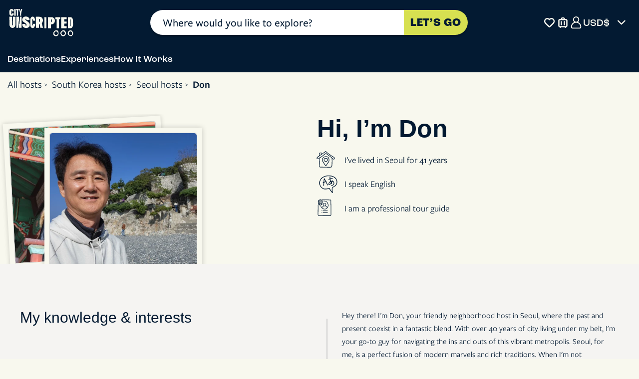

--- FILE ---
content_type: text/css
request_url: https://d3snk3ydzk0o2b.cloudfront.net/theme/_production/frontend/base/frontend-base-286bb7a079.min.css
body_size: 83143
content:
@charset "UTF-8";button,hr,input{overflow:visible}img,legend{max-width:100%}progress,sub,sup{vertical-align:baseline}.mainPopup,textarea{overflow:auto}.back-to-top-btn,.back-to-top-btn svg{width:50px;height:50px}.a-btn,a{text-decoration:none}.a-btn,button{cursor:pointer}.flex-column-container,.main-nav,.main-nav .content-container .block-content,.main-nav .content-container .buttons-block,.main-nav .content-container .content-tabs.content-page-tabs,.main-nav .content-container .how-it-works-item-content,.main-nav .content-container .tab-content,.main-nav .search-results-list{-webkit-box-orient:vertical;-webkit-box-direction:normal}html{line-height:1.15;-webkit-text-size-adjust:100%;scroll-padding-top:120px;scroll-behavior:smooth}.sign-up-form-klavio .sign-up-form-wrapper .form-group-checkbox input[type=checkbox]:checked+label::after,.substrate.show,.ta-settings .ta-settings-content.show,details,main{display:block}hr{-webkit-box-sizing:content-box;box-sizing:content-box;height:0}[type=checkbox],[type=radio],legend{-webkit-box-sizing:border-box;padding:0}code,kbd,pre,samp{font-family:monospace,monospace;font-size:1em}abbr[title]{border-bottom:none;text-decoration:underline;-webkit-text-decoration:underline dotted;text-decoration:underline dotted}b,strong{font-weight:bolder}small{font-size:80%}sub,sup{font-size:75%;line-height:0;position:relative}sub{bottom:-.25em}sup{top:-.5em}img{border-style:none}button,input,optgroup,select,textarea{font-family:inherit;font-size:100%;line-height:1.15;margin:0}button,select{text-transform:none}[type=button],[type=reset],[type=submit],button{-webkit-appearance:button}[type=button]::-moz-focus-inner,[type=reset]::-moz-focus-inner,[type=submit]::-moz-focus-inner,button::-moz-focus-inner{border-style:none;padding:0}[type=button]:-moz-focusring,[type=reset]:-moz-focusring,[type=submit]:-moz-focusring,button:-moz-focusring{outline:ButtonText dotted 1px}fieldset{padding:.35em .75em .625em}legend{box-sizing:border-box;color:inherit;display:table;white-space:normal}[type=checkbox],[type=radio]{box-sizing:border-box}[type=number]::-webkit-inner-spin-button,[type=number]::-webkit-outer-spin-button{height:auto}[type=search]{-webkit-appearance:textfield;outline-offset:-2px}[type=search]::-webkit-search-decoration{-webkit-appearance:none}::-webkit-file-upload-button{-webkit-appearance:button;font:inherit}summary{display:list-item}#gtx-trans,.currency .currency-btn .currency-icon-btn,.desktop-title,[hidden],template{display:none}.back-to-top-btn{position:fixed;top:75%;right:15px;z-index:9998;display:none;border:0;background-color:transparent;-webkit-appearance:none;-moz-appearance:none;appearance:none;background:var(--color-accent-gold);border-radius:50%;-webkit-box-align:center;-ms-flex-align:center;align-items:center;-webkit-box-pack:center;-ms-flex-pack:center;justify-content:center;-webkit-box-shadow:0 0 5px rgba(0,0,0,.1607843137);box-shadow:0 0 5px rgba(0,0,0,.1607843137)}.back-to-top-btn:hover{background:var(--color-primary)}.back-to-top-btn:hover svg{fill:var(--color-accent-gold)}.back-to-top-btn.show,.swiper-wrapper{display:-webkit-box;display:-ms-flexbox;display:flex}.back-to-top-btn.btn-front-end:after{margin:0 0 5px 5px}.mainPopup{display:none;position:fixed;z-index:99999;left:0;top:0;width:100%;height:100%;overflow-x:hidden;background-color:rgba(0,0,0,.4)}.popup-content{background-color:var(--color-neutral-lightest);margin:50px auto;padding:20px;border:1px solid var(--color-neutral-light);width:90%}.popup-content.request-host-form-content{width:80%;padding:10px}.popup-content.request-host-form-message,.popup-content.thank-you-request-host-content{width:80%;padding:20px}@media only screen and (min-width:768px){.popup-content,.popup-content.request-host-form-message,.popup-content.thank-you-request-host-content{width:60%}.popup-content.small{width:40%}.popup-content.login-desktop{top:50%;left:50%;animation:1s forwards slide-in;-webkit-animation:1s forwards slide-in}.popup-content.slide-in{position:absolute;top:calc(50% - 60px);left:100%;-webkit-transform:translate(-50%,-50%);transform:translate(-50%,-50%);-webkit-animation:1s forwards slide-in;animation:1s forwards slideInLeft}@-webkit-keyframes slideInLeft{0%{left:100%}100%{left:50%}}@keyframes slideInLeft{0%{left:100%}100%{left:50%}}.popup-content.with-scroll{max-height:750px;overflow:auto}.popup-content.request-host-form-content{width:51%}}@media only screen and (min-width:1024px){.popup-content{width:60%}.popup-content.small{width:52%}.popup-content.request-host-form-content{width:900px}}@media only screen and (min-width:1280px){.popup-content.small{width:41%}.popup-content.login-desktop{width:500px;padding:10px}.popup-content.request-host-form-content{width:1025px;padding:15px}.popup-content.request-host-form-message,.popup-content.thank-you-request-host-content{width:60%}}@media only screen and (min-width:1366px){.popup-content.request-host-form-content{width:1115px}}@media only screen and (min-width:1440px){.popup-content.request-host-form-content{width:1185px}}@media only screen and (min-width:1600px){.popup-content.request-host-form-content{width:1275px}}.password-strength-popup{position:absolute;background:var(--white-basic);border:1px solid var(--blue-basic);border-radius:4px;padding:15px;width:250px;-webkit-box-shadow:0 4px 12px rgba(0,0,0,.2);box-shadow:0 4px 12px rgba(0,0,0,.2);z-index:9999;opacity:1;visibility:visible;left:0;top:0;-webkit-transform:translateY(calc(-100% - 10px));transform:translateY(calc(-100% - 10px))}.password-strength-popup .strength-header{display:-webkit-box;display:-ms-flexbox;display:flex;-webkit-box-pack:justify;-ms-flex-pack:justify;justify-content:space-between;margin-bottom:10px;font-weight:700}.password-strength-popup .progress-bar-container{height:6px;background:var(--color-neutral-lighter);border-radius:3px;margin-bottom:15px}.password-strength-popup .password-strength-progress{height:100%;background:var(--color-text);border-radius:3px;-webkit-transition:width .3s;transition:width .3s}.password-strength-popup .requirements-list{list-style:none;padding:0;margin:0}.password-strength-popup .requirements-list li{padding:3px 0 3px 20px;color:var(--grey-basic);position:relative}.password-strength-popup .requirements-list li:before{content:"●";position:absolute;left:0;color:var(--grey-basic)}.password-strength-popup .requirements-list li.requirement-met,.password-strength-popup .requirements-list li.requirement-met:before{color:var(--blue-basic)}:root{--red-basic:#e84042;--blue-basic:#031A32;--green-basic:#118c8f;--yellow-basic:#D7E051;--white:#F8F8EE;--white-basic:#fff;--grey-dark:#BDB08B;--grey-basic:#cccccc;--grey-light-basic:#f5f4f2;--blue-grey-basic:#6a7098;--pink-basic:#eb22b5;--color-primary:#031A32;--color-primary-light:#3D66A9;--color-supportive:#BDB08B;--color-accent-gold:#D7E051;--color-accent-rose:#DE4C13;--color-neutral-lightest:#F8F8EE;--color-neutral-lighter:#f5f4f2;--color-neutral-light:#ecebe8;--color-text:#031A32;--color-white:#ffffff;--nav-bar-height:55px;--experience-booking-form-width:404px}*{-webkit-box-sizing:border-box;box-sizing:border-box;outline:0!important}.ta-settings .ta-settings-content ul,ul{margin:0;padding:0}ul li{list-style:none}.hidden,.main-nav .content-container .tab-content-block.is-hidden.no-display,.no-display,[hidden]{display:none!important}.hidden-block{visibility:hidden;height:0;-webkit-transition:height .3s linear;transition:height .3s linear}.hidden-block.active{visibility:visible;height:-webkit-fit-content;height:-moz-fit-content;height:fit-content}.currency .currency__list,.hide{opacity:0;visibility:hidden}body{margin:0;color:var(--color-text);font:400 15px/1.2 freight-sans-pro,sans-serif;background:var(--color-neutral-lightest);-webkit-font-smoothing:antialiased;overflow-y:auto;overflow-x:hidden;overscroll-behavior-y:contain;min-height:100vh}@supports (height:100dvh){body body{min-height:100dvh}}input[type=search]::-webkit-search-cancel-button{cursor:pointer}strong{font-family:roc-grotesk,sans-serif;font-weight:700}.h1,.h2,.h3,.h4,.h5,.h6,button,h1,h2,h3,h4,h5,h6{font-weight:500;font-family:roc-grotesk,sans-serif}button{-webkit-transition:.3s;transition:.3s}.a-btn.white,button.white{border:2px solid var(--color-primary);color:var(--color-primary);background-color:var(--color-neutral-lightest)}.a-btn.transparent:active,.a-btn.transparent:focus,.a-btn.transparent:hover,.a-btn.white:active,.a-btn.white:focus,.a-btn.white:hover,button.transparent:active,button.transparent:focus,button.transparent:hover,button.white:active,button.white:focus,button.white:hover{color:var(--color-neutral-lightest);background-color:var(--color-primary);border-color:var(--color-neutral-lightest)}.a-btn.grey-blue,.a-btn.transparent,button.grey-blue,button.transparent{border:2px solid var(--color-primary);color:var(--color-primary);background-color:transparent}.a-btn.yellow,button.yellow{background:var(--color-accent-gold);color:var(--color-primary);border:none}.a-btn.yellow:active,.a-btn.yellow:focus,.a-btn.yellow:hover,button.yellow:active,button.yellow:focus,button.yellow:hover{background-color:var(--color-primary);color:var(--color-neutral-lightest)}.a-btn.grey,button.grey{border:2px solid var(--color-neutral-lighter);color:var(--color-primary);background-color:#fafafa}.a-btn.grey:active,.a-btn.grey:focus,.a-btn.grey:hover,button.grey:active,button.grey:focus,button.grey:hover{color:var(--color-neutral-lighter);background-color:var(--color-neutral-lightest);border-color:var(--color-neutral-lighter)}.a-btn.grey-blue:active,.a-btn.grey-blue:focus,.a-btn.grey-blue:hover,button.grey-blue:active,button.grey-blue:focus,button.grey-blue:hover{color:var(--color-neutral-lightest);background-color:var(--color-primary);border-color:var(--color-primary)}@media only screen and (min-width:768px){.a-btn.grey-blue,button.grey-blue{color:var(--color-neutral-lightest);border-color:var(--color-neutral-lightest)}.a-btn.grey-blue:active,.a-btn.grey-blue:focus,.a-btn.grey-blue:hover,button.grey-blue:active,button.grey-blue:focus,button.grey-blue:hover{color:var(--color-primary);background-color:var(--color-neutral-lightest)}}.a-btn,.a-btn.blue,button.blue{border:2px solid var(--color-neutral-lightest)}.a-btn.blue,button.blue{color:var(--color-neutral-lightest);background-color:var(--color-primary)}.a-btn.blue:active,.a-btn.blue:focus,.a-btn.blue:hover,.a-btn:active,.a-btn:focus,.a-btn:hover,button.blue:active,button.blue:focus,button.blue:hover{color:var(--color-primary);background-color:var(--color-neutral-lightest);border-color:var(--color-primary)}.a-btn,.a-btn.accent-rose{color:var(--color-neutral-lightest)}a{background-color:transparent;color:var(--color-primary);-webkit-transition:color .3s linear,background-color .3s linear;transition:color .3s linear,background-color .3s linear}.substrate{position:fixed;top:0;z-index:200;display:none;width:100vw;height:100vh;background-color:rgba(0,0,0,.3137254902)}.invisible{position:absolute;top:-9999px;left:-9999px}body,html{scrollbar-width:thin;scrollbar-color:var(--color-primary) var(--color-neutral-lighter)}.h1,.h2,.h3,.h4,.h5,.h6,h1,h2,h3,h4,h5,h6{line-height:1.2;margin:0 0 10px}.h1,h1{font-size:30px;font-weight:700}.h2,h2{font-size:22px}.h3,.h4,h3,h4{font-size:18px}.h5,h5{font-size:15px}.h6,h6{font-size:13px}::-webkit-scrollbar{width:5px}::-webkit-scrollbar-track{background:var(--color-neutral-lighter)}::-webkit-scrollbar-thumb{background:var(--color-primary)}::-webkit-scrollbar-thumb:hover{background:var(--color-primary)}.container{width:100%;margin:0 auto;padding:0 15px}@media screen and (min-width:768px){.h5,body,h5{font-size:18px}.h1,.h2,.h3,.h4,.h5,.h6,h1,h2,h3,h4,h5,h6{margin:0 0 20px}.h2,h2{font-size:30px}.h3,h3{font-size:22px}.h4,h4{font-size:20px}.h6,h6{font-size:15px}.container{width:720px}}@media screen and (min-width:992px){.h1,h1{font-size:40px}::-webkit-scrollbar{width:8px!important}.container{width:960px}}@media screen and (min-width:1200px){:root{--nav-bar-height:145px}.container{width:1140px}}@media screen and (min-width:1442px){.container{width:1400px}}.container-l,.container-xl{width:100%;margin:0 auto;padding:0 15px}.container-xl{max-width:1920px}.container-xl.remove-padding,.main-nav .search-tool-wrapper .search-tool .search-section-container .button-search-area .search-button{padding:0}@media screen and (min-width:1600px){.container-xl.remove-padding{padding:0 0 0 126px}}.container-l{max-width:1440px}.container-m,.container-xm{padding:0 20px;width:100%;margin:0 auto}.container-xm{max-width:1340px}.container-m{max-width:1200px!important}.container-s{width:100%;margin:0 auto;padding:0 15px;max-width:960px}.a-btn{display:inline-block;width:auto;padding:10px 0;background-color:var(--color-primary);-webkit-transition:.3s;transition:.3s;font-family:roc-grotesk,sans-serif;font-weight:500}.a-btn.accent-rose{background:var(--color-accent-rose);border:none}.a-btn.accent-rose:active,.a-btn.accent-rose:focus,.a-btn.accent-rose:hover{background-color:var(--yellow-basic);color:var(--color-neutral-lightest)}.btn-more{color:var(--color-accent-rose);display:-webkit-box;display:-ms-flexbox;display:flex;-webkit-box-align:center;-ms-flex-align:center;align-items:center;font:500 15px roc-grotesk,sans-serif}.blue-bar .grey-box .text,.btn-more:hover,.btn-outline,.location-list,.ta-settings .login-btn,.ta-settings .ta-logout-btn{color:var(--color-primary)}.bc-blue,.blue-bar .blue-box,.btn-more:hover::after{background-color:var(--color-primary)}.btn-more::after{display:block;content:"";width:12px;height:8px;background-color:var(--color-accent-rose);-webkit-mask:url(//d3snk3ydzk0o2b.cloudfront.net/theme/frontend/_assets/images/sprites/main-icons-sprite-b93235c577.svg#icon-arrow-down) no-repeat center;mask:url(//d3snk3ydzk0o2b.cloudfront.net/theme/frontend/_assets/images/sprites/main-icons-sprite-b93235c577.svg#icon-arrow-down) no-repeat center;-webkit-mask-size:cover;mask-size:cover;-webkit-transform:rotate(-90deg) translate(-5%,2px);transform:rotate(-90deg) translate(-5%,2px);-webkit-transition:background-color .3s linear,-webkit-transform .3s linear;transition:background-color .3s linear,transform .3s linear,-webkit-transform .3s linear;margin-left:4px}.btn-more.active::after{-webkit-transform:rotate(0) translate(-5%,2px);transform:rotate(0) translate(-5%,2px)}.btn-outline{display:block;width:-webkit-fit-content;width:-moz-fit-content;width:fit-content;min-width:300px;border:1px solid var(--color-primary);border-radius:20px;padding:10px 23px;background-color:transparent;text-decoration:none;cursor:pointer;-webkit-transition:background-color .3s linear,color .3s linear,border-color .3s linear;transition:background-color .3s linear,color .3s linear,border-color .3s linear;font:500 15px/1.2 roc-grotesk,sans-serif;text-align:center}.btn-primary,.btn-primary-link{width:-webkit-fit-content;width:-moz-fit-content;color:var(--color-neutral-lightest);background-color:var(--color-accent-rose);text-decoration:none;text-align:center;cursor:pointer}.btn-primary,.btn-primary-link::before{-webkit-transition:background-color .3s linear,color .3s linear;display:block}.btn-primary{width:fit-content;border-radius:20px;padding:9px 30px;min-width:170px;border:2px solid transparent;transition:background-color .3s linear,color .3s linear;font:500 15px/1.2 roc-grotesk,sans-serif}.btn-primary-link.yellow::after,.btn-primary-link::before{background:var(--color-primary)}.btn-primary-link{display:block;width:fit-content;border-radius:40px;padding:10px 50px 10px 30px;border:2px solid transparent;-webkit-transition:background-color .3s linear,color .3s linear,border-color .3s linear;transition:background-color .3s linear,color .3s linear,border-color .3s linear;font:500 18px/1 roc-grotesk,sans-serif;position:relative}.btn-primary-link::before{content:"";width:20px;height:20px;-webkit-mask:url(//d3snk3ydzk0o2b.cloudfront.net/theme/frontend/_assets/images/sprites/general-icons-sprite-f9e3ce8bf7.svg#back-arrow) center/contain no-repeat;mask:url(//d3snk3ydzk0o2b.cloudfront.net/theme/frontend/_assets/images/sprites/general-icons-sprite-f9e3ce8bf7.svg#back-arrow) center/contain no-repeat;position:absolute;right:11px;top:50%;-webkit-transform:translateY(-50%) rotate(135deg);transform:translateY(-50%) rotate(135deg);z-index:1;transition:background-color .3s linear,color .3s linear}.btn-primary-link::after{display:block;content:"";width:33px;height:33px;border-radius:50%;background:var(--color-neutral-lightest);position:absolute;right:5px;top:50%;-webkit-transform:translateY(-50%);transform:translateY(-50%);-webkit-transition:background-color .3s linear,color .3s linear;transition:background-color .3s linear,color .3s linear}.btn-primary-link.yellow{background:var(--color-accent-gold);color:var(--blue-basic);border:1px solid transparent}.currency .currency__list,.play-button i{background-color:var(--color-neutral-lightest)}.btn-primary-link.yellow::before,.currency .currency-btn,.main-footer .box-section,.ta-settings .ta-settings-btn img{background:var(--color-neutral-lightest)}@media screen and (hover:hover){a:hover{color:var(--color-accent-rose)}.btn-primary-link:hover,.btn-primary:hover{background-color:var(--color-neutral-lightest);color:var(--color-accent-rose);border-color:var(--color-accent-rose)}.btn-primary-link.yellow::before,.btn-primary-link:hover::before{background:var(--color-neutral-lightest)}.btn-primary-link:hover::after{background:var(--color-accent-rose)}.btn-primary-link.yellow:hover{background:var(--color-neutral-lightest);border-color:var(--blue-basic);color:var(--blue-basic)}.btn-primary-link.yellow::after{background:var(--color-primary)}}.btn-link{display:block;width:-webkit-fit-content;width:-moz-fit-content;width:fit-content;border:none;padding:9px 30px;min-width:170px;color:var(--color-primary);background-color:transparent;text-decoration:underline;cursor:pointer;-webkit-transition:color .3s linear;transition:color .3s linear;font:500 15px/1.2 roc-grotesk,sans-serif;text-align:center}@media (hover:hover){.btn-outline:hover{background-color:var(--color-primary);color:var(--color-neutral-lightest)}.btn-link:hover{color:var(--color-accent-rose)}}.popup-message .alert{text-align:center;margin-bottom:5px}.popup-message .alert.alert-danger{color:var(--red-basic)}.basic-yellow,.popup-message .alert.alert-warning{color:var(--color-accent-gold)}.basic-green,.popup-message .alert.alert-info{color:var(--green-basic)}.flex-column-container{display:-webkit-box;display:-ms-flexbox;display:flex;-ms-flex-direction:column;flex-direction:column;width:100%}.main-header{margin-top:var(--nav-bar-height)}.basic-white,.currency.main-nav-currency .currency-btn span{color:var(--color-neutral-lightest)}.bc-yellow{background-color:var(--color-accent-gold)}.bc-grey-light-basic{background-color:var(--color-neutral-light)}.questionnaire-preview-modal{position:fixed;top:0;left:0;width:100%;height:100%;background:rgba(0,0,0,.75);display:-webkit-box;display:-ms-flexbox;display:flex;-webkit-box-align:center;-ms-flex-align:center;align-items:center;-webkit-box-pack:center;-ms-flex-pack:center;justify-content:center;z-index:11000;overflow:auto}.questionnaire-preview-modal .modal-content{position:relative;max-width:90%;max-height:90%}.questionnaire-preview-modal .close-button{position:absolute;top:10px;right:10px;background:var(--color-neutral-lightest);color:var(--color-primary);border:none;border-radius:50%;padding:5px 10px;font-size:20px;cursor:pointer}.currency.main-nav-currency .currency__list li,.main-nav .search-results-list li a,.ta-settings .ta-settings-btn{color:var(--color-neutral-lightest)}.search-placeholder{height:0;overflow:hidden}.play-button{background:0 0;border:none;position:absolute;top:50%;left:50%;-webkit-transform:translate(-50%,-50%);transform:translate(-50%,-50%);width:40px;height:40px;padding:0;z-index:2}.play-button i{display:block;width:100%;height:100%;-webkit-mask:url(//d3snk3ydzk0o2b.cloudfront.net/theme/frontend/_assets/images/sprites/main-icons-sprite-b93235c577.svg#play-button) no-repeat center;mask:url(//d3snk3ydzk0o2b.cloudfront.net/theme/frontend/_assets/images/sprites/main-icons-sprite-b93235c577.svg#play-button) no-repeat center;-webkit-mask-size:cover!important;mask-size:cover!important}.swiper:not(.swiper-initialized){max-width:100%;overflow:hidden}.swiper:not(.swiper-initialized) .swiper-wrapper{max-width:100%;width:100%!important;-ms-flex-wrap:nowrap;flex-wrap:nowrap;-webkit-transform:none!important;transform:none!important}.swiper:not(.swiper-initialized) .swiper-slide{-ms-flex-negative:0;flex-shrink:0}.currency,.main-nav .icon-counter-container{position:relative}.currency .currency-btn{width:90px;border-radius:20px;padding:0 30px 0 16px;height:34px;display:-webkit-box;display:-ms-flexbox;display:flex;-webkit-box-align:center;-ms-flex-align:center;align-items:center;-webkit-box-pack:justify;-ms-flex-pack:justify;justify-content:space-between;position:relative;border:0;z-index:2}.currency .currency-btn span{font-size:12px;color:var(--color-primary);text-overflow:ellipsis;overflow:hidden;white-space:nowrap}.currency .currency-btn::after{content:"";position:absolute;display:block;right:10px;width:10px;height:10px;-webkit-mask:url(//d3snk3ydzk0o2b.cloudfront.net/theme/frontend/_assets/images/sprites/header-common-icons-sprite-c11e656a37.svg#arrow-icon) center/cover no-repeat;mask:url(//d3snk3ydzk0o2b.cloudfront.net/theme/frontend/_assets/images/sprites/header-common-icons-sprite-c11e656a37.svg#arrow-icon) center/cover no-repeat;background:var(--color-primary);-webkit-transform:rotate(270deg);transform:rotate(270deg);-webkit-transition:-webkit-transform .3s linear;transition:transform .3s linear;transition:transform .3s linear,-webkit-transform .3s linear}.currency .currency-content{position:absolute;bottom:18px;width:90px;font-size:12px;z-index:-1;height:0}.currency .currency__list{margin-bottom:0;border-radius:20px 20px 0 0;list-style-type:none;-webkit-box-shadow:0 0 24px 0 rgba(0,0,0,.2);box-shadow:0 0 24px 0 rgba(0,0,0,.2);overflow:hidden;-webkit-transition:opacity .3s linear,visibility .3s linear;transition:opacity .3s linear,visibility .3s linear;padding-bottom:16px;height:0}.currency .currency__list li{margin:0!important;color:var(--color-primary)}.currency .currency__list li label{display:-webkit-box;display:-ms-flexbox;display:flex;-webkit-box-pack:justify;-ms-flex-pack:justify;justify-content:space-between;width:100%;height:100%;padding:6px 25px 6px 12px;margin:0;cursor:pointer}.currency .currency__list li label:hover{background:var(--color-supportive)}.currency .currency__list li:not(:last-of-type){margin-bottom:10px}.blue-bar .green-box .text span,.currency .currency__list input[type=radio],.currency.main-nav-currency .currency-btn .currency-icon,.currency.main-nav-currency .currency-btn .currency-label,.currency.main-nav-currency .currency-btn::after,.main-nav .content-container .block-content.faq-block,.main-nav .content-container .desktop-tabs-block,.main-nav .content-container .faq-block,.main-nav .content-container .mobile-hidden,.main-nav .content-container .reviews-block,.sign-up-form-klavio .sign-up-form-wrapper .form-group-checkbox input[type=checkbox]{display:none}.currency.currency--opened .currency-content{display:block;height:-webkit-fit-content;height:-moz-fit-content;z-index:1;height:fit-content}.currency.currency--opened .currency-btn::after{-webkit-transform:rotate(90deg);transform:rotate(90deg)}.currency.currency--opened .currency__list{opacity:1;visibility:visible;height:-webkit-fit-content;height:-moz-fit-content;height:fit-content}.currency.main-nav-currency .currency-btn{background:var(--color-primary);width:-webkit-fit-content;width:-moz-fit-content;width:fit-content;height:-webkit-fit-content;height:-moz-fit-content;height:fit-content;border-radius:0;padding:0}.currency.main-nav-currency .currency-btn .currency-icon-btn{display:block;width:25px;height:25px}.currency.main-nav-currency .currency-btn .currency-icon-btn.dollar{background:url(//d3snk3ydzk0o2b.cloudfront.net/theme/frontend/_assets/images/sprites/header-common-icons-sprite-c11e656a37.svg#dollar) center/cover no-repeat}.currency.main-nav-currency .currency-btn .currency-icon-btn.euro{background:url(//d3snk3ydzk0o2b.cloudfront.net/theme/frontend/_assets/images/sprites/header-common-icons-sprite-c11e656a37.svg#euro) center/cover no-repeat}.currency.main-nav-currency .currency-btn .currency-icon-btn.pound{background:url(//d3snk3ydzk0o2b.cloudfront.net/theme/frontend/_assets/images/sprites/header-common-icons-sprite-c11e656a37.svg#pound) center/cover no-repeat}.currency.main-nav-currency .currency-content{bottom:auto;right:50%;-webkit-transform:translateX(50%);transform:translateX(50%);width:-webkit-fit-content;width:-moz-fit-content;width:fit-content}.currency.main-nav-currency .currency__list{border-radius:15px;background:var(--color-primary);padding:15px 20px}.currency.main-nav-currency .currency__list li label{padding:5px 0;-webkit-box-pack:start;-ms-flex-pack:start;justify-content:flex-start;gap:5px;font:500 20px roc-grotesk,sans-serif}.currency.main-nav-currency .currency__list li label:hover{background:0 0;color:var(---color-accent-gold)}.ta-settings .ta-settings-btn{border:0;text-align:center;background-color:var(--color-primary);border-radius:35px;height:40px;padding:0;display:-webkit-box;display:-ms-flexbox;display:flex;-webkit-box-align:center;-ms-flex-align:center;align-items:center}.ta-settings .ta-settings-btn img{min-width:25px;min-height:25px;max-height:25px;max-width:25px;width:25px;height:25px;border:2px solid var(--color-primary);border-radius:50%}.ta-settings .ta-settings-btn .ta-settings-name{font-size:14px;line-height:18px;text-overflow:ellipsis;white-space:nowrap;max-width:75px;overflow:hidden;color:var(--color-neutral-lightest);font-family:roc-grotesk,sans-serif;font-weight:500}.ta-settings .ta-settings-content{display:none;position:absolute;height:-webkit-fit-content;height:-moz-fit-content;height:fit-content;padding:10px;border-radius:3px;text-align:center;background-color:var(--color-neutral-lightest);-webkit-box-shadow:0 0 5px 0 var(--color-neutral-lighter);box-shadow:0 0 5px 0 var(--color-neutral-lighter);z-index:1000;width:180px;bottom:auto;top:65px;right:20px}.ta-settings .ta-settings-content ul li{list-style:none;margin-bottom:10px}.ta-settings .ta-settings-content ul li .ta-logout-btn{border:0;background-color:transparent;color:var(--color-primary)}.ta-settings .ta-settings-content ul li .ta-logout-btn:hover{text-decoration:underline}.search-tool{background-color:transparent;border-top-left-radius:20px;border-top-right-radius:20px;margin:0;height:auto;width:100%;z-index:10}.search-tool.paddings{padding:30px 15px}.search-tool .search-section-container{display:-webkit-box;display:-ms-flexbox;display:flex;min-width:285px;border-radius:19px;-ms-flex-wrap:nowrap;flex-wrap:nowrap;max-width:925px;max-height:72px;margin:0 auto;-webkit-box-shadow:0 3.6px 3.6px rgba(0,0,0,.25);box-shadow:0 3.6px 3.6px rgba(0,0,0,.25)}.search-tool .search-section-container .button-search-area,.search-tool .search-section-container .location-area{display:-webkit-box;display:-ms-flexbox;display:flex;-webkit-box-flex:0;-ms-flex:0 1 100%;flex:0 1 100%}.search-tool .search-section-container .location-area{position:relative;-webkit-box-align:center;-ms-flex-align:center;align-items:center;height:auto;margin:0;-webkit-box-flex:0;-ms-flex:none;flex:none;width:80%;padding:0;z-index:1}.search-tool .search-section-container .location-area .search-input{-webkit-appearance:none;-moz-appearance:none;appearance:none;display:inline-block;width:100%;border:0;font-family:freight-sans-pro,sans-serif;font-weight:500;line-height:31px;position:relative;z-index:2;font-size:14px;color:var(--color-text);padding:2px 0 2px 10px;background:var(--color-white);border-radius:19px 0 0 19px}.search-tool .search-section-container .location-area .search-input::-webkit-input-placeholder{color:var(--color-text);font-size:15px;padding:0;text-align:left}.search-tool .search-section-container .location-area .search-input::-moz-placeholder{color:var(--color-text);font-size:15px;padding:0;text-align:left}.search-tool .search-section-container .location-area .search-input:-ms-input-placeholder{color:var(--color-text);font-size:15px;padding:0;text-align:left;text-overflow:ellipsis}.search-tool .search-section-container .location-area .search-input::-ms-input-placeholder{color:var(--color-text);font-size:15px;padding:0;text-align:left}.search-tool .search-section-container .location-area .search-input::placeholder{color:var(--color-text);font-size:15px;padding:0;text-align:left}.search-tool .search-section-container .location-area .search-input:-moz-placeholder-shown{text-overflow:ellipsis}.search-tool .search-section-container .location-area .search-input:placeholder-shown{text-overflow:ellipsis}.search-tool .search-section-container .location-area .input-wrapper{position:relative;width:100%}.search-tool .search-section-container .button-search-area{height:auto;margin:0;-webkit-box-flex:0;-ms-flex:none;flex:none;width:20%;background:var(--color-primary);border-radius:0 19px 19px 0}.search-tool .search-section-container .button-search-area .search-button{width:100%;letter-spacing:.75px;text-align:center;-webkit-box-pack:center;-ms-flex-pack:center;justify-content:center;-webkit-box-align:center;-ms-flex-align:center;align-items:center;font-size:10px;font-weight:700;background:var(--color-accent-gold);color:var(--color-text);border-top-right-radius:19px;border-bottom-right-radius:19px;border:none;-webkit-transition:.3s;transition:.3s}.search-tool .search-section-container .button-search-area .search-button.red{background:var(--color-accent-rose);color:var(--color-neutral-lightest)}.search-tool .search-section-container .button-search-area .search-button.red:active,.search-tool .search-section-container .button-search-area .search-button.red:hover{background:var(--color-accent-gold);color:var(--color-text)}.search-tool .search-section-container .button-search-area .search-button:active,.search-tool .search-section-container .button-search-area .search-button:hover{border:none;background:var(--color-accent-rose);color:var(--color-neutral-lightest)}.search-tool .search-section-container .search-results{display:-webkit-box;display:-ms-flexbox;display:flex;position:absolute;max-height:160px;border:0;background-color:var(--white);overflow:auto;-webkit-box-shadow:0 2px 5px 0 rgba(0,0,0,.3);box-shadow:0 2px 5px 0 rgba(0,0,0,.3);width:100%;top:55%;left:0;margin:0;z-index:-1;border-radius:0 0 19px 19px}.search-tool .search-section-container .search-results__list{width:100%;height:-webkit-fit-content;height:-moz-fit-content;height:fit-content;background:var(--color-neutral-lightest)}.search-tool .search-section-container .search-results__list-item{text-align:start;position:relative;-webkit-transition:.5s;transition:.5s}.search-tool .search-section-container .search-results__list-item .icon{display:block;-webkit-mask:url(//d3snk3ydzk0o2b.cloudfront.net/theme/frontend/_assets/images/sprites/search-form-sprite-e2f705b9aa.svg#location) no-repeat;mask:url(//d3snk3ydzk0o2b.cloudfront.net/theme/frontend/_assets/images/sprites/search-form-sprite-e2f705b9aa.svg#location) no-repeat;-webkit-mask-size:contain;mask-size:contain;width:20px;height:22px;top:14px;left:19px;background:var(--color-accent-rose)}.search-tool .search-section-container .search-results__list-item .icon.experience{-webkit-mask:url(//d3snk3ydzk0o2b.cloudfront.net/theme/frontend/_assets/images/sprites/search-form-sprite-e2f705b9aa.svg#icon-bookmark-star) no-repeat;mask:url(//d3snk3ydzk0o2b.cloudfront.net/theme/frontend/_assets/images/sprites/search-form-sprite-e2f705b9aa.svg#icon-bookmark-star) no-repeat;-webkit-mask-size:contain;mask-size:contain}.search-tool .search-section-container .search-results__list-item:first-child a{padding-top:30px}.search-tool .search-section-container .search-results__list-item:first-child::before{top:30px}.search-tool .search-section-container .search-results__list-item a{display:-webkit-box;display:-ms-flexbox;display:flex;-webkit-box-align:center;-ms-flex-align:center;align-items:center;gap:10px;padding:13px 10px 13px 25px;font-family:roc-grotesk,sans-serif;color:var(--color-primary);text-decoration:none}.cookie-banner .cookie-banner-text .cookie-banner-link:hover,.footer-info .company-contacts .contact-link:hover,.footer-info .company-contacts .footer-info-list a:hover,.footer-info .footer-social-network .terms-privacy-faqs-sitemap-links ul a:hover,.location-list .dropdown-list .list ul li a:hover,.search-tool .search-section-container .search-results__list-item.selected a,.search-tool .search-section-container .search-results__list-item:active a,.search-tool .search-section-container .search-results__list-item:hover a{text-decoration:underline}.search-tool .search-section-container .search-results .search-suggestion{font-weight:600;padding:30px 10px 13px}.search-tool .search-section-container .search-results .search-suggestion .suggestion__word{font-weight:900;text-decoration:underline}.search-tool .search-section-container .search-results .not-found{font-family:freight-sans-pro,sans-serif;padding:30px 0 5px;color:var(--color-primary);font-size:15px;text-align:center}.main-nav{position:fixed;top:0;left:0;display:-webkit-box;display:-ms-flexbox;display:flex;-ms-flex-direction:column;flex-direction:column;-webkit-box-align:center;-ms-flex-align:center;align-items:center;width:100%;z-index:10001}.main-nav .main-logo{display:block;width:85px;height:35px;background:var(--color-neutral-lightest);-webkit-mask:url(//d3snk3ydzk0o2b.cloudfront.net/theme/frontend/_assets/images/sprites/header-common-icons-sprite-c11e656a37.svg#logo-blue) center/cover no-repeat;mask:url(//d3snk3ydzk0o2b.cloudfront.net/theme/frontend/_assets/images/sprites/header-common-icons-sprite-c11e656a37.svg#logo-blue) center/cover no-repeat}.main-nav .header-container{display:-webkit-box;display:-ms-flexbox;display:flex;-webkit-box-align:center;-ms-flex-align:center;align-items:center}.main-nav .content-container{width:100%;display:none}.main-nav .content-container.open{overflow:auto;display:block}.main-nav .content-container-header{background:var(--color-neutral-lightest);padding-top:10px;padding-bottom:10px}.main-nav .content-container-body{background:var(--color-primary);border-radius:0 0 20px 20px;-webkit-box-shadow:0 4px 10px 0 rgba(0,0,0,.25);box-shadow:0 4px 10px 0 rgba(0,0,0,.25);overflow-y:auto;max-height:75dvh}.main-nav .content-container .mg-l-auto{margin-left:auto}.main-nav .content-container .btn-primary-link{font-size:16px;padding-left:18px}.main-nav .content-container .content-tabs{display:-webkit-box;display:-ms-flexbox;display:flex;-webkit-box-pack:justify;-ms-flex-pack:justify;justify-content:space-between}.main-nav .content-container .content-tabs.content-page-tabs{-ms-flex-direction:column;flex-direction:column;gap:8px;text-align:center}.main-nav .content-container .content-tab-item{font:500 16px roc-grotesk,sans-serif;cursor:pointer}.main-nav .content-container .content-tab-item.active{font-weight:700;text-decoration:underline}.main-nav .content-container .block-title{display:-webkit-box;display:-ms-flexbox;display:flex;-webkit-box-align:center;-ms-flex-align:center;align-items:center;text-transform:uppercase;margin-bottom:20px;color:var(--color-neutral-lightest);font:500 16px roc-grotesk,sans-serif}.main-nav .content-container .tab-content-block.no-display,.sign-up-form-klavio .sign-up-form-wrapper .sign-up-form-body .klaviyo-form form>div>div{display:block!important}.main-nav .content-container .block-content,.main-nav .search-results-list{display:-webkit-box;display:-ms-flexbox;display:flex;-ms-flex-direction:column;flex-direction:column;gap:20px}.main-nav .content-container .block-content.grid-content{display:grid;grid-template-columns:1fr 1fr;gap:15px}.main-nav .content-container .tab-content{display:-webkit-box;display:-ms-flexbox;display:flex;-ms-flex-direction:column;flex-direction:column;gap:35px;padding-top:30px;padding-bottom:30px}.main-nav .content-container .tab-content.active{max-height:1000px}.main-nav .content-container .content-item{display:-webkit-box;display:-ms-flexbox;display:flex;-webkit-box-align:center;-ms-flex-align:center;align-items:center;gap:10px;color:var(--color-neutral-lightest);width:-webkit-fit-content;width:-moz-fit-content;width:fit-content}.main-nav .content-container .content-item:hover{color:var(--color-accent-rose)}.main-nav .content-container .content-item img{width:40px;height:40px;border-radius:50%}.main-nav .content-container .how-it-works-item{display:-webkit-box;display:-ms-flexbox;display:flex;gap:20px;color:var(--color-neutral-lightest);font-size:18px}.main-nav .content-container .how-it-works-item .number{font:700 36px/1 roc-grotesk,sans-serif}.main-nav .content-container .how-it-works-item-content{display:-webkit-box;display:-ms-flexbox;display:flex;-ms-flex-direction:column;flex-direction:column;gap:6px}.main-nav .content-container .how-it-works-item-title{font-family:roc-grotesk,sans-serif;font-weight:500}.main-nav .content-container .buttons-block{display:-webkit-box;display:-ms-flexbox;display:flex;-ms-flex-direction:column;flex-direction:column;gap:10px}.main-nav .content-container .destinations-btn{margin-top:30px}.main-nav .content-container .btn-link{min-width:-webkit-min-content;min-width:-moz-min-content;min-width:min-content;padding:0;font-size:18px}.main-nav .burger-btn-open{padding:8px 0;border:none;background-color:transparent;margin-right:0}.main-nav .burger-btn-open .burger{display:-webkit-box;display:-ms-flexbox;display:flex;-webkit-box-pack:center;-ms-flex-pack:center;justify-content:center;-webkit-box-align:center;-ms-flex-align:center;align-items:center;width:30px;height:30px}.main-nav .burger-btn-open .burger .burger-icon{position:relative;display:block;width:30px;height:3px;margin:0 auto;border-radius:3px;background-color:var(--color-neutral-lightest);-webkit-transition:background-color .3s;transition:background-color .3s}.main-nav .burger-btn-open .burger .burger-icon::after,.main-nav .burger-btn-open .burger .burger-icon::before{content:"";position:absolute;left:0;display:block;width:30px;height:3px;border-radius:3px;background-color:var(--color-neutral-lightest);-webkit-transition:.3s;transition:.3s}.main-nav .burger-btn-open .burger .burger-icon::before{top:7px}.main-nav .burger-btn-open .burger .burger-icon::after{bottom:7px}.main-nav .burger-btn-open.active .burger-icon{background-color:transparent}.main-nav .burger-btn-open.active .burger-icon::before{top:50%;-webkit-transform:translateY(-50%) rotate(45deg);transform:translateY(-50%) rotate(45deg)}.main-nav .burger-btn-open.active .burger-icon::after{bottom:auto;top:50%;-webkit-transform:translateY(-50%) rotate(-45deg);transform:translateY(-50%) rotate(-45deg)}.main-nav .main-nav-container{width:100%;background:var(--color-primary)}.main-nav .close-icon,.main-nav .favorites-icon,.main-nav .search-icon,.main-nav .suitcase-icon,.main-nav .user-icon{background:var(--color-neutral-lightest)}.main-nav .main-nav-container-content{position:relative;width:100%;height:var(--nav-bar-height);padding:0 15px;display:-webkit-box;display:-ms-flexbox;display:flex;-webkit-box-align:center;-ms-flex-align:center;align-items:center}.main-nav .main-nav-container-content .search-input{width:50px}.main-nav .main-nav-container-content .search-input::-webkit-input-placeholder{color:var(--color-neutral-lighter)}.main-nav .main-nav-container-content .search-input::-moz-placeholder{color:var(--color-neutral-lighter)}.main-nav .main-nav-container-content .search-input:-ms-input-placeholder{color:var(--color-neutral-lighter)}.main-nav .main-nav-container-content .search-input::-ms-input-placeholder{color:var(--color-neutral-lighter)}.main-nav .main-nav-container-content .search-input::placeholder{color:var(--color-neutral-lighter)}.main-nav .close-icon{position:relative;display:block;width:20px;height:20px;-webkit-mask:url(//d3snk3ydzk0o2b.cloudfront.net/theme/frontend/_assets/images/sprites/header-common-icons-sprite-c11e656a37.svg#close-icon) center/cover no-repeat;mask:url(//d3snk3ydzk0o2b.cloudfront.net/theme/frontend/_assets/images/sprites/header-common-icons-sprite-c11e656a37.svg#close-icon) center/cover no-repeat;cursor:pointer}.main-nav .search-icon{-webkit-mask:url(//d3snk3ydzk0o2b.cloudfront.net/theme/frontend/_assets/images/sprites/header-common-icons-sprite-c11e656a37.svg#search-icon) center/cover no-repeat;mask:url(//d3snk3ydzk0o2b.cloudfront.net/theme/frontend/_assets/images/sprites/header-common-icons-sprite-c11e656a37.svg#search-icon) center/cover no-repeat;height:22px}.main-nav .functional-icon{display:block;width:27px;height:25px;cursor:pointer;-webkit-transition:.3s;transition:.3s}.main-nav .favorites-icon{-webkit-mask:url(//d3snk3ydzk0o2b.cloudfront.net/theme/frontend/_assets/images/sprites/header-common-icons-sprite-c11e656a37.svg#favourites-outline-icon) center/cover no-repeat;mask:url(//d3snk3ydzk0o2b.cloudfront.net/theme/frontend/_assets/images/sprites/header-common-icons-sprite-c11e656a37.svg#favourites-outline-icon) center/cover no-repeat}.main-nav .suitcase-icon{-webkit-mask:url(//d3snk3ydzk0o2b.cloudfront.net/theme/frontend/_assets/images/sprites/header-common-icons-sprite-c11e656a37.svg#suitcase-outline-icon) center/cover no-repeat;mask:url(//d3snk3ydzk0o2b.cloudfront.net/theme/frontend/_assets/images/sprites/header-common-icons-sprite-c11e656a37.svg#suitcase-outline-icon) center/cover no-repeat}.main-nav .user-icon{-webkit-mask:url(//d3snk3ydzk0o2b.cloudfront.net/theme/frontend/_assets/images/sprites/header-common-icons-sprite-c11e656a37.svg#user-icon) center/cover no-repeat;mask:url(//d3snk3ydzk0o2b.cloudfront.net/theme/frontend/_assets/images/sprites/header-common-icons-sprite-c11e656a37.svg#user-icon) center/cover no-repeat}.main-nav .search-tool-wrapper,.main-nav .search-tool-wrapper .search-tool .search-section-container .search-results__list,.sign-up-form-klavio{background:var(--color-primary)}.main-nav .desktop-icons{margin-left:auto;display:-webkit-box;display:-ms-flexbox;display:flex;-webkit-box-align:center;-ms-flex-align:center;align-items:center;gap:7px;margin-right:7px}.main-nav .icon-counter-container .icon-counter{position:absolute;top:-2px;left:12px;width:16px;height:16px;border-radius:50%;font:500 10px/22px roc-grotesk,sans-serif;color:var(--color-neutral-lightest);background-color:var(--red-basic);display:-webkit-box;display:-ms-flexbox;display:flex;-webkit-box-align:center;-ms-flex-align:center;align-items:center;-webkit-box-pack:center;-ms-flex-pack:center;justify-content:center}.main-nav .search-tool-wrapper{position:fixed;width:100%;left:0;top:0;z-index:10;display:-webkit-box;display:-ms-flexbox;display:flex;-webkit-box-pack:center;-ms-flex-pack:center;justify-content:center;-webkit-box-align:center;-ms-flex-align:center;align-items:center;padding:10px 15px;-webkit-transform:translateX(100%);transform:translateX(100%);-webkit-transition:.3s;transition:.3s;border-bottom-left-radius:20px}.main-nav .search-tool-wrapper.open{-webkit-transform:none;transform:none;-webkit-box-align:start;-ms-flex-align:start;align-items:flex-start}.main-nav .search-tool-wrapper .search-icon-block{display:-webkit-box;display:-ms-flexbox;display:flex;-webkit-box-pack:center;-ms-flex-pack:center;justify-content:center;-webkit-box-align:start;-ms-flex-align:start;align-items:flex-start;width:100%;gap:10px}.main-nav .search-tool-wrapper .search-icon-block .close-icon{margin:8px auto auto}.main-nav .search-tool-wrapper .search-tool{max-width:600px}.main-nav .search-tool-wrapper .search-tool .search-section-container{max-height:none;-webkit-box-shadow:none;box-shadow:none}.main-nav .search-tool-wrapper .search-tool .search-section-container .location-area{-webkit-box-orient:vertical;-webkit-box-direction:normal;-ms-flex-direction:column;flex-direction:column}.main-nav .search-tool-wrapper .search-tool .search-section-container .search-results{position:relative;top:5px;max-height:none;background:var(--color-primary);-webkit-box-shadow:none;box-shadow:none}.main-nav .search-tool-wrapper .search-tool .search-section-container .search-results .not-found{padding:10px 0;color:var(--color-white)}.main-nav .search-tool-wrapper .search-tool .search-section-container .button-search-area{max-height:35px}.main-nav .search-tool-wrapper .search-tool .search-section-container .search-results__list-item .icon{min-width:20px;aspect-ratio:1/1}.main-nav .search-tool-wrapper .search-tool .search-section-container .search-results__list-item a,.main-nav .search-tool-wrapper .search-tool .search-section-container .search-suggestion{color:var(--color-white);padding:13px 10px}.main-nav .search-tool-wrapper .search-tool .search-section-container .search-suggestion .suggestion__word{color:var(--color-white);text-decoration:underline}.blue-bar,.cookie-banner .cookie-banner-functional-btn,.main-nav .search-results{width:100%}.main-nav .search-results-title{font:500 14px roc-grotesk,sans-serif;margin-bottom:25px;color:var(--color-neutral-lightest)}.main-nav .search-results-list li{font:500 16px roc-grotesk,sans-serif}.main-nav .underlined{border-bottom:2px solid var(--color-primary);width:-webkit-fit-content;width:-moz-fit-content;width:fit-content}.main-nav .error{color:var(--red-basic);text-align:center}.main-breadcrumb{position:fixed;top:var(--nav-bar-height);z-index:210;width:100%;padding:10px 0;background-color:rgba(255,255,255,.5647058824)}.main-breadcrumb .breadcrumb-list{display:-webkit-box;display:-ms-flexbox;display:flex;-ms-flex-wrap:wrap;flex-wrap:wrap;font-size:14px}.main-breadcrumb .breadcrumb-list li{padding:0 0 0 4px}.main-breadcrumb .breadcrumb-list li a,.main-breadcrumb .breadcrumb-list li span{text-decoration:none;color:var(--color-primary)}.main-breadcrumb .breadcrumb-list li a:hover,.main-breadcrumb .breadcrumb-list li span:hover{color:var(--color-primary);text-decoration:underline}.main-breadcrumb .breadcrumb-list li.active a,.main-breadcrumb .breadcrumb-list li.active span{color:var(--color-primary-light)}.main-breadcrumb .breadcrumb-list li.active a:hover,.main-breadcrumb .breadcrumb-list li.active span:hover{cursor:default;text-decoration:none}.main-breadcrumb .breadcrumb-list li:not(:last-child):after{content:">"}.blue-bar .container{display:-webkit-box;display:-ms-flexbox;display:flex;-ms-flex-wrap:wrap;flex-wrap:wrap;position:relative}.blue-bar .blue-box,.blue-bar .green-box,.blue-bar .grey-box{width:50%;padding:15px 0;text-align:center}.blue-bar .blue-box i,.blue-bar .green-box i,.blue-bar .grey-box i{display:inline-block;width:40px;height:40px}.blue-bar .blue-box .text,.blue-bar .green-box .text,.blue-bar .grey-box .text{max-width:200px;margin:0 auto;font-size:14px;font-weight:400}.blue-bar .green-box{background-color:#118c8f}.blue-bar .green-box .img-doodle-7{background:url(/theme/frontend/_assets/images/doodles/doodle-personalized-white.png) 0 0/contain no-repeat}.blue-bar .blue-box .text,.blue-bar .green-box .text{color:#fff}.blue-bar .blue-box .img-doodle-6{background:url(/theme/frontend/_assets/images/doodles/doodle-handpicked-white.png) 0 0/contain no-repeat}.blue-bar .grey-box{width:100%;background-color:#d7e051}.blue-bar .grey-box .img-doodle-5{background:url(/theme/frontend/_assets/images/doodles/doodle-variety-blue.png) 0 0/contain no-repeat}@media screen and (max-width:992px){.blue-bar .container{width:100%;max-width:100%;margin:0;padding:0}}.cookie-banner,.sign-up-form-klavio .sign-up-form-wrapper .sign-up-form-body{-ms-flex-direction:column;-webkit-box-orient:vertical;-webkit-box-direction:normal}.sign-up-form-klavio .container-l{padding:40px 20px 60px}.sign-up-form-klavio .sign-up-form-wrapper{position:relative;z-index:1}.sign-up-form-klavio .sign-up-form-wrapper .title{margin-bottom:13px;font-size:25px;max-width:350px;color:var(--color-neutral-lightest);font-weight:700}.sign-up-form-klavio .sign-up-form-wrapper .sign-up-form-body{display:-webkit-box;display:-ms-flexbox;display:flex;flex-direction:column;position:relative}.footer-image.container-xl,.sign-up-form-klavio .sign-up-form-wrapper .sign-up-form-body .klaviyo-form{padding:0!important}.sign-up-form-klavio .sign-up-form-wrapper .sign-up-form-body .klaviyo-form form>div>div>div{padding:0!important;margin-bottom:10px}.sign-up-form-klavio .sign-up-form-wrapper .sign-up-form-body .klaviyo-form input{border-radius:40px!important;border-color:var(--color-neutral-lightest)!important;background-color:var(--color-neutral-lightest)!important;color:var(--color-primary)!important;height:40px!important;padding:0 16px!important}.sign-up-form-klavio .sign-up-form-wrapper .sign-up-form-body .klaviyo-form input::-webkit-input-placeholder{font-size:15px!important;color:var(--color-primary)!important}.sign-up-form-klavio .sign-up-form-wrapper .sign-up-form-body .klaviyo-form input::-moz-placeholder{font-size:15px!important;color:var(--color-primary)!important}.sign-up-form-klavio .sign-up-form-wrapper .sign-up-form-body .klaviyo-form input:-ms-input-placeholder{font-size:15px!important;color:var(--color-primary)!important}.sign-up-form-klavio .sign-up-form-wrapper .sign-up-form-body .klaviyo-form input::-ms-input-placeholder{font-size:15px!important;color:var(--color-primary)!important}.sign-up-form-klavio .sign-up-form-wrapper .sign-up-form-body .klaviyo-form input::placeholder{font-size:15px!important;color:var(--color-primary)!important}.sign-up-form-klavio .sign-up-form-wrapper .sign-up-form-body .klaviyo-form input:hover{border-color:var(--color-primary)!important}.sign-up-form-klavio .sign-up-form-wrapper .sign-up-form-body .klaviyo-form button{width:-webkit-fit-content!important;width:-moz-fit-content!important;width:fit-content!important;border-radius:40px!important;font:500 18px roc-grotesk,sans-serif!important;padding:8px 50px 8px 30px!important;letter-spacing:0!important;color:var(--color-primary)!important;background-color:var(--color-accent-gold)!important;position:absolute;bottom:-100px;border:1px solid!important}.sign-up-form-klavio .sign-up-form-wrapper .sign-up-form-body .klaviyo-form button::before{display:block;content:"";width:33px;height:33px;background:url(//d3snk3ydzk0o2b.cloudfront.net/theme/frontend/_assets/images/sprites/main-icons-sprite-b93235c577.svg#btn-arrow) center/contain no-repeat;position:absolute;right:5px;top:50%;-webkit-transform:translateY(-50%);transform:translateY(-50%)}.sign-up-form-klavio .sign-up-form-wrapper .sign-up-form-body .klaviyo-form button:hover{color:var(--color-accent-gold)!important;background-color:var(--color-primary)!important}.sign-up-form-klavio .sign-up-form-wrapper .sign-up-form-body .klaviyo-form .ql-font-poppins{font-size:29px!important;color:var(--color-text)!important;padding:40px 0!important;display:block!important;text-align:left}.sign-up-form-klavio .sign-up-form-wrapper .form-group-checkbox{padding:10px 13px;background-color:rgba(253,247,236,.6);border-radius:40px;max-width:350px;margin-top:-10px}.sign-up-form-klavio .sign-up-form-wrapper .form-group-checkbox label{font-weight:400;position:relative;padding-left:32px;font-size:12px;cursor:pointer;display:inline-block}.sign-up-form-klavio .sign-up-form-wrapper .form-group-checkbox label a{text-decoration:underline;-webkit-transition:color .3s linear,-webkit-text-decoration .3s linear;transition:color .3s linear,text-decoration .3s linear,-webkit-text-decoration .3s linear}.sign-up-form-klavio .sign-up-form-wrapper .form-group-checkbox label a:hover{text-decoration:none}.sign-up-form-klavio .sign-up-form-wrapper .form-group-checkbox label::before{content:"";position:absolute;top:3px;left:0;width:22px;height:22px;border-radius:50%;border:1px solid var(--color-neutral-lightest);background:var(--color-neutral-lightest)}.sign-up-form-klavio .sign-up-form-wrapper .form-group-checkbox label::after{position:absolute;top:3px;left:3px;display:none;width:21px;height:20px;content:"";background-color:var(--color-primary);-webkit-mask:url(//d3snk3ydzk0o2b.cloudfront.net/theme/frontend/_assets/images/sprites/footer-sprite-59c1f4032c.svg#icon-check) no-repeat center;mask:url(//d3snk3ydzk0o2b.cloudfront.net/theme/frontend/_assets/images/sprites/footer-sprite-59c1f4032c.svg#icon-check) no-repeat center;-webkit-mask-size:contain;mask-size:contain}.location-list .dropdown-list .title i.down,.location-list .dropdown-list .title i.up{background:url(//d3snk3ydzk0o2b.cloudfront.net/theme/frontend/_assets/images/sprites/footer-sprite-59c1f4032c.svg#icon-arrow-down_blue) no-repeat}.sign-up-form-klavio .sign-up-form-wrapper .sign-up-form-icon{display:block;position:absolute;right:-80px;bottom:-60px;width:265px;height:300px;background:url(//d3snk3ydzk0o2b.cloudfront.net/theme/frontend/_assets/images/sprites/footer-sprite-59c1f4032c.svg#sign-up-form-icon) center/100% no-repeat;z-index:-1}@keyframes shake{0%,100%{-webkit-transform:translateX(0);transform:translateX(0)}25%,75%{-webkit-transform:translateX(-5px);transform:translateX(-5px)}50%{-webkit-transform:translateX(5px);transform:translateX(5px)}}@-webkit-keyframes shake{0%,100%{-webkit-transform:translateX(0)}25%,75%{-webkit-transform:translateX(-5px)}50%{-webkit-transform:translateX(5px)}}.shake-label{animation:.6s ease-in-out shake;-webkit-animation:.6s ease-in-out shake}.footer-info{color:var(--color-neutral-lightest);background-color:var(--color-primary);font-size:14px;line-height:normal;padding:50px 0 30px}.footer-info .contacts-box.container-l{padding:0 25px}.footer-info .company-contacts{margin-bottom:22px;display:-webkit-box;display:-ms-flexbox;display:flex;-ms-flex-wrap:wrap;flex-wrap:wrap;gap:16px 50px}.footer-info .company-contacts .page-links{display:-webkit-box;display:-ms-flexbox;display:flex;gap:50px}.footer-info .company-contacts .footer-info-list{text-transform:capitalize}.footer-info .company-contacts .footer-info-list li{margin:0 0 5px}.footer-info .company-contacts .footer-info-list a{position:relative;color:var(--color-neutral-lightest);text-decoration:none;padding:6px 0;display:inline-block}.footer-info .company-contacts .company-contacts-list li,.footer-info .company-contacts .partnership .footer-info-list{margin-bottom:5px}.footer-info .company-contacts .company-contacts-list i{display:block;width:16px;height:16px;background-color:var(--color-accent-gold);-webkit-mask-size:contain!important;mask-size:contain!important}.footer-info .company-contacts .company-contacts-list i.icon-email{-webkit-mask:url(//d3snk3ydzk0o2b.cloudfront.net/theme/frontend/_assets/images/sprites/footer-sprite-59c1f4032c.svg#email) no-repeat;mask:url(//d3snk3ydzk0o2b.cloudfront.net/theme/frontend/_assets/images/sprites/footer-sprite-59c1f4032c.svg#email) no-repeat}.footer-info .company-contacts .company-contacts-list i.icon-phone{-webkit-mask:url(//d3snk3ydzk0o2b.cloudfront.net/theme/frontend/_assets/images/sprites/footer-sprite-59c1f4032c.svg#phone) no-repeat;mask:url(//d3snk3ydzk0o2b.cloudfront.net/theme/frontend/_assets/images/sprites/footer-sprite-59c1f4032c.svg#phone) no-repeat}.footer-info .company-contacts .company-contacts-list i.icon-whatsapp{-webkit-mask:url(//d3snk3ydzk0o2b.cloudfront.net/theme/frontend/_assets/images/sprites/footer-sprite-59c1f4032c.svg#whatsapp) no-repeat;mask:url(//d3snk3ydzk0o2b.cloudfront.net/theme/frontend/_assets/images/sprites/footer-sprite-59c1f4032c.svg#whatsapp) no-repeat}.footer-info .company-contacts .company-contacts-list i.icon-live-chat{-webkit-mask:url(//d3snk3ydzk0o2b.cloudfront.net/theme/frontend/_assets/images/sprites/footer-sprite-59c1f4032c.svg#cellphone) no-repeat;mask:url(//d3snk3ydzk0o2b.cloudfront.net/theme/frontend/_assets/images/sprites/footer-sprite-59c1f4032c.svg#cellphone) no-repeat}.footer-info .company-contacts .contact-link{color:var(--color-neutral-lightest);text-decoration:none;word-break:break-word;display:-webkit-box;display:-ms-flexbox;display:flex;-webkit-box-align:center;-ms-flex-align:center;align-items:center;gap:10px;max-width:-webkit-fit-content;max-width:-moz-fit-content;max-width:fit-content;padding:5px 0}.footer-info .title{color:var(--color-neutral-lightest);margin-bottom:8px;font-weight:700}.footer-info .footer-social-network .social-links{display:-webkit-box;display:-ms-flexbox;display:flex;-webkit-box-pack:start;-ms-flex-pack:start;justify-content:flex-start;gap:18px}.footer-info .footer-social-network .social-links a{display:block;width:27px;height:27px;-webkit-transition:.3s;transition:.3s;background:var(--color-accent-gold);-webkit-mask-size:contain!important;mask-size:contain!important}.footer-info .footer-social-network .social-links a:hover{-webkit-transform:scale(1.1);transform:scale(1.1)}.footer-info .footer-social-network .facebook{-webkit-mask:url(//d3snk3ydzk0o2b.cloudfront.net/theme/frontend/_assets/images/sprites/socials-sprite-516fb4be9a.svg#facebook_yellow) no-repeat;mask:url(//d3snk3ydzk0o2b.cloudfront.net/theme/frontend/_assets/images/sprites/socials-sprite-516fb4be9a.svg#facebook_yellow) no-repeat}.footer-info .footer-social-network .twitter{-webkit-mask:url(//d3snk3ydzk0o2b.cloudfront.net/theme/frontend/_assets/images/sprites/socials-sprite-516fb4be9a.svg#twitter_yellow) no-repeat;mask:url(//d3snk3ydzk0o2b.cloudfront.net/theme/frontend/_assets/images/sprites/socials-sprite-516fb4be9a.svg#twitter_yellow) no-repeat}.footer-info .footer-social-network .instagram{-webkit-mask:url(//d3snk3ydzk0o2b.cloudfront.net/theme/frontend/_assets/images/sprites/socials-sprite-516fb4be9a.svg#instagram_yellow) no-repeat;mask:url(//d3snk3ydzk0o2b.cloudfront.net/theme/frontend/_assets/images/sprites/socials-sprite-516fb4be9a.svg#instagram_yellow) no-repeat}.footer-info .footer-social-network .linkedin{-webkit-mask:url(//d3snk3ydzk0o2b.cloudfront.net/theme/frontend/_assets/images/sprites/socials-sprite-516fb4be9a.svg#linkedin_yellow) no-repeat;mask:url(//d3snk3ydzk0o2b.cloudfront.net/theme/frontend/_assets/images/sprites/socials-sprite-516fb4be9a.svg#linkedin_yellow) no-repeat}.footer-info .footer-social-network .pinterest{-webkit-mask:url(//d3snk3ydzk0o2b.cloudfront.net/theme/frontend/_assets/images/sprites/socials-sprite-516fb4be9a.svg#pinterest_yellow) no-repeat;mask:url(//d3snk3ydzk0o2b.cloudfront.net/theme/frontend/_assets/images/sprites/socials-sprite-516fb4be9a.svg#pinterest_yellow) no-repeat}.footer-info .footer-social-network .youtube{-webkit-mask:url(//d3snk3ydzk0o2b.cloudfront.net/theme/frontend/_assets/images/sprites/socials-sprite-516fb4be9a.svg#youtube-logotype_yellow) no-repeat;mask:url(//d3snk3ydzk0o2b.cloudfront.net/theme/frontend/_assets/images/sprites/socials-sprite-516fb4be9a.svg#youtube-logotype_yellow) no-repeat}.footer-info .footer-social-network .tiktok{-webkit-mask:url(//d3snk3ydzk0o2b.cloudfront.net/theme/frontend/_assets/images/sprites/socials-sprite-516fb4be9a.svg#tiktok_yellow) no-repeat;mask:url(//d3snk3ydzk0o2b.cloudfront.net/theme/frontend/_assets/images/sprites/socials-sprite-516fb4be9a.svg#tiktok_yellow) no-repeat}.footer-info .footer-social-network .terms-privacy-faqs-sitemap-links{padding-top:13px;font-size:12px;font-family:roc-grotesk,sans-serif;font-weight:500}.footer-info .footer-social-network .terms-privacy-faqs-sitemap-links ul{display:-webkit-box;display:-ms-flexbox;display:flex;gap:30px}.footer-info .footer-social-network .terms-privacy-faqs-sitemap-links ul a{color:var(--color-neutral-lightest);text-decoration:none}.location-list .dropdown-list{margin:20px 0;position:relative}.location-list .dropdown-list .title{font:500 16px roc-grotesk,sans-serif;display:block;margin:0 0 25px;border-bottom:1px solid var(--color-primary);padding-bottom:25px;padding-left:0;cursor:pointer}.location-list .dropdown-list .title i{content:"";position:absolute;width:20px;height:20px;right:3%}.location-list .dropdown-list .title i.up{-webkit-transform:matrix(1,0,0,-1,0,0);transform:matrix(1,0,0,-1,0,0)}.location-list .dropdown-list .list{z-index:10;position:absolute;top:45px;width:100%;padding:20px 0;background-color:#fff;border-bottom:1px solid var(--color-primary)}.location-list .dropdown-list .list ul{-webkit-columns:2;-moz-columns:2;columns:2}.location-list .dropdown-list .list ul li{margin:0 0 10px;padding-left:15px;display:block;-webkit-column-break-inside:avoid;page-break-inside:avoid;-moz-column-break-inside:avoid;break-inside:avoid}.location-list .dropdown-list .list ul li a{font-family:freight-sans-pro,sans-serif;font-size:16px;color:var(--color-primary);position:relative;padding:14px 14px 14px 0;text-decoration:none}@media screen and (min-width:767px){.location-list .dropdown-list{margin:15px 0}.location-list .dropdown-list .title{font-size:14px;padding-left:25px}.location-list .dropdown-list .list{padding:30px}.location-list .dropdown-list .list ul li{padding-left:0}.location-list .dropdown-list .list ul li a{font-size:14px}}@media screen and (min-width:992px){.main-nav .content-container .content-tabs.content-page-tabs{-webkit-box-orient:horizontal;-webkit-box-direction:normal;-ms-flex-direction:row;flex-direction:row}.blue-bar{background-color:var(--color-primary)}.blue-bar .blue-box,.blue-bar .green-box,.blue-bar .grey-box{width:30%;background-color:transparent}.blue-bar .blue-box .text,.blue-bar .green-box .text,.blue-bar .grey-box .text{color:#fff}.blue-bar .green-box .text span{display:initial}.blue-bar .grey-box .img-doodle-5{background:url(/theme/frontend/_assets/images/doodles/doodle-variety-white.png) 0 0/contain no-repeat}.location-list .dropdown-list .list ul li a,.location-list .dropdown-list .title{font-size:16px}}.cookie-banner{position:fixed;bottom:50px;z-index:1000000;background:var(--white-basic);border-radius:20px;padding:20px;-webkit-box-shadow:0 4px 8px rgba(0,0,0,.3);box-shadow:0 4px 8px rgba(0,0,0,.3);display:-webkit-box;display:-ms-flexbox;display:flex;flex-direction:column;min-width:340px;max-width:340px;right:50%;-webkit-transform:translateX(50%);transform:translateX(50%)}.cookie-banner .cookie-banner-body{display:-webkit-box;display:-ms-flexbox;display:flex;-webkit-box-orient:vertical;-webkit-box-direction:normal;-ms-flex-direction:column;flex-direction:column}.cookie-banner .cookie-banner-text{color:var(--color-primary);font-size:15px;line-height:1.3}.cookie-banner .cookie-banner-text .cookie-banner-link{color:var(--yellow-basic)}.cookie-banner .cookie-banner-title{margin:0}.cookie-banner .cookie-banner-btn{width:auto}.cookie-banner .cookie-banner-option{display:-webkit-box;display:-ms-flexbox;display:flex;gap:10px;font-size:15px}.cookie-banner .cookie-banner-option input[type=checkbox]{width:20px;height:20px;border:1px solid var(--color-primary);color:var(--color-neutral-lightest);accent-color:var(--color-primary);-ms-flex-negative:0;flex-shrink:0;margin-top:1px}.cookie-banner .cookie-banner-option input[type=checkbox]:disabled{accent-color:var(--color-supportive)}.cookie-banner .consent-options{display:-webkit-box;display:-ms-flexbox;display:flex;-webkit-box-orient:vertical;-webkit-box-direction:normal;-ms-flex-direction:column;flex-direction:column;gap:15px;padding:20px 0}.cookie-banner .consent-buttons{display:-webkit-box;display:-ms-flexbox;display:flex;-webkit-box-pack:justify;-ms-flex-pack:justify;justify-content:space-between;gap:15px}.cookie-banner .consent-buttons button{min-width:auto;padding:10px;text-transform:inherit;font:500 15px roc-grotesk,sans-serif}.footer-image{max-height:120px;overflow:hidden}.footer-image img{width:100%;height:100%;-o-object-fit:cover;object-fit:cover}@media screen and (min-width:560px){.footer-image{max-height:340px}}@media screen and (min-width:768px){.btn-more,.btn-primary-link{font-size:20px}.btn-more::after{width:17px;height:10px}.btn-outline{font-size:18px}.btn-primary{font-size:25px;padding:14px 37px;border-radius:40px;min-width:250px}.btn-link{font-size:25px;padding:14px 37px;min-width:250px}.desktop-title{display:initial}.search-tool{border-top-left-radius:0;border-top-right-radius:0;padding-top:0;-webkit-box-align:center;-ms-flex-align:center;align-items:center;margin:0 auto}.search-tool.paddings{padding:50px 15px}.search-tool .search-section-container{-ms-flex-wrap:nowrap;flex-wrap:nowrap;min-width:initial;width:100%;margin-top:0;border-radius:35px;font-size:18px}.search-tool .search-section-container .button-search-area,.search-tool .search-section-container .location-area{border:none}.search-tool .search-section-container .location-area,.sign-up-form-klavio .sign-up-form-wrapper{position:relative}.search-tool .search-section-container .location-area .search-input{line-height:28px;font-size:22px;padding:16px 0 16px 25px;border-radius:35px 0 0 35px}.search-tool .search-section-container .location-area .search-input::-webkit-input-placeholder{color:var(--color-primary);text-align:left;font-size:22px}.search-tool .search-section-container .location-area .search-input::-moz-placeholder{color:var(--color-primary);text-align:left;font-size:22px}.search-tool .search-section-container .location-area .search-input:-ms-input-placeholder{color:var(--color-primary);text-align:left;font-size:22px}.search-tool .search-section-container .location-area .search-input::-ms-input-placeholder{color:var(--color-primary);text-align:left;font-size:22px}.search-tool .search-section-container .location-area .search-input::placeholder{color:var(--color-primary);text-align:left;font-size:22px}.search-tool .search-section-container .button-search-area{-webkit-box-flex:0;-ms-flex:0 1 34%;flex:0 1 34%;letter-spacing:1.05px;width:20%;border-radius:0 35px 35px 0}.search-tool .search-section-container .button-search-area .search-button{font-size:22px;border-top-right-radius:35px;border-bottom-right-radius:35px}.search-tool .search-section-container .search-results{position:absolute;max-height:350px;border:0;background-color:var(--white);overflow:auto;-webkit-box-shadow:0 2px 5px 0 rgba(0,0,0,.3);box-shadow:0 2px 5px 0 rgba(0,0,0,.3);border-radius:0 0 35px 35px}.search-tool .search-section-container .search-results__list-item:first-child a{padding-top:50px}.search-tool .search-section-container .search-results__list-item a{padding:18px 10px 18px 25px}.search-tool .search-section-container .search-results .search-suggestion{padding:50px 10px 18px 25px}.search-tool .search-section-container .search-results .not-found{font-size:15px}.main-nav .search-tool-wrapper .search-tool .search-section-container .button-search-area{max-height:60px;max-height:50px}.main-nav .search-tool-wrapper{border-bottom-left-radius:0}.main-nav .search-tool-wrapper .search-tool .search-section-container .location-area .search-input{padding-top:11px;padding-bottom:11px}.location-list .dropdown-list .list ul{-webkit-columns:3;-moz-columns:3;columns:3}.cookie-banner{max-width:360px;right:5%;padding:25px 20px;-webkit-transform:none;transform:none}.cookie-banner .cookie-banner-body{-webkit-box-orient:vertical;-webkit-box-direction:normal;-ms-flex-direction:column;flex-direction:column;-webkit-box-pack:center;-ms-flex-pack:center;justify-content:center}.cookie-banner .cookie-banner-btn{padding:5px 15px;font-size:20px}.cookie-banner .consent-buttons{display:-webkit-box;display:-ms-flexbox;display:flex;-webkit-box-pack:justify;-ms-flex-pack:justify;justify-content:space-between;gap:15px}.cookie-banner .consent-buttons button{padding:10px 15px}.footer-info .company-contacts{gap:100px}.footer-info .footer-social-network{display:-webkit-box;display:-ms-flexbox;display:flex;-webkit-box-orient:horizontal;-webkit-box-direction:normal;-ms-flex-direction:row;flex-direction:row;-webkit-box-align:center;-ms-flex-align:center;align-items:center;gap:50px}.footer-info .footer-social-network .logo-social-links{-webkit-box-ordinal-group:3;-ms-flex-order:2;order:2}.footer-info .footer-social-network .social-links{-webkit-box-pack:end;-ms-flex-pack:end;justify-content:flex-end}.footer-info .footer-social-network .terms-privacy-faqs-sitemap-links{padding-top:0}.footer-info .footer-social-network .terms-privacy-faqs-sitemap-links ul{-webkit-box-pack:justify;-ms-flex-pack:justify;justify-content:space-between}.sign-up-form-klavio .container-l{padding:90px 35px}.sign-up-form-klavio .sign-up-form-wrapper .form-group-checkbox{padding:8px 28px 8px 34px;max-width:575px;margin-top:-35px}.sign-up-form-klavio .sign-up-form-wrapper .title{max-width:586px;font-size:29px;margin-bottom:30px}.sign-up-form-klavio .sign-up-form-wrapper .sign-up-form-body .klaviyo-form form>div>div{display:-webkit-box!important;display:-ms-flexbox!important;display:flex!important}.sign-up-form-klavio .sign-up-form-wrapper .sign-up-form-body .klaviyo-form form>div>div>div{margin:0 40px 26px 0}.sign-up-form-klavio .sign-up-form-wrapper .sign-up-form-icon{right:-35px;bottom:10px;width:405px;height:395px}.sign-up-form-klavio .overlay{bottom:20px;height:46px}}@media screen and (min-width:1024px){.back-to-top-btn{top:80%}.currency,.currency .currency-btn.default-pages span,.currency .currency-btn.homepage span{display:block}.currency .currency-btn{height:54px;width:180px;padding:0 50px 0 30px;border-radius:30px}.currency .currency-btn::after{height:16px;width:16px;right:20px}.currency .currency-btn.default-pages .currency-icon-btn,.currency .currency-btn.homepage .currency-icon-btn{width:44px;height:44px;margin:0 auto 5px}.currency .currency-btn.default-pages .currency-icon-btn.dollar::after,.currency .currency-btn.default-pages .currency-icon-btn.euro::after,.currency .currency-btn.default-pages .currency-icon-btn.pound::after,.currency .currency-btn.homepage .currency-icon-btn.dollar::after,.currency .currency-btn.homepage .currency-icon-btn.euro::after,.currency .currency-btn.homepage .currency-icon-btn.pound::after{width:24px;height:24px;margin:8px 0 0 8px}.currency .currency-btn.default-pages .currency-icon-btn.euro::after,.currency .currency-btn.homepage .currency-icon-btn.euro::after{margin-left:7px}.currency .currency-btn span{font-size:20px}.currency .currency__list{font-size:17px;border-radius:30px 30px 0 0;padding-bottom:24px}.currency .currency__list li label{padding:10px 50px 10px 29px}.currency .currency-content{width:180px;bottom:30px}.footer-info{font-size:22px;padding-bottom:50px}.footer-info .contacts-box.container-l{padding:0 15px}.footer-info .contacts-box .company-contacts{-webkit-box-pack:justify;-ms-flex-pack:justify;justify-content:space-between;margin-bottom:46px}.footer-info .contacts-box .company-contacts li{margin-bottom:15px}.footer-info .contacts-box .company-contacts .company-contacts-list i{width:28px;height:28px}.footer-info .contacts-box .footer-info-list li{margin-bottom:10px}.footer-info .page-links{gap:100px;width:44%;-webkit-box-pack:justify;-ms-flex-pack:justify;justify-content:space-between}.footer-info .contacts-area{width:40%}.footer-info .title{font-size:30px;margin-bottom:25px}.footer-info .footer-social-network .social-links{gap:30px}.footer-info .footer-social-network .social-links a{width:60px;height:60px}.footer-info .footer-social-network .terms-privacy-faqs-sitemap-links{font-size:17px}}@media screen and (min-width:1440px){.main-nav .container-xl{padding:0 80px}.footer-info .footer-social-network{gap:100px}.footer-info .footer-social-network .social-links,.footer-info .footer-social-network .terms-privacy-faqs-sitemap-links ul{gap:40px}.footer-info .footer-social-network .terms-privacy-faqs-sitemap-links{font-size:25px}}@media screen and (min-width:1024px){.sign-up-form-klavio.container-xl{padding-top:100px;padding-bottom:100px}.sign-up-form-klavio .sign-up-form-wrapper .title{font-size:48px;max-width:665px}.sign-up-form-klavio .sign-up-form-wrapper .title .highlight{color:var(--color-accent-gold)}.sign-up-form-klavio .sign-up-form-wrapper .sign-up-form-body{max-width:1155px}.sign-up-form-klavio .sign-up-form-wrapper .sign-up-form-body .klaviyo-form input{height:52px!important;border-radius:52px!important;padding:0 40px!important}.sign-up-form-klavio .sign-up-form-wrapper .sign-up-form-body .klaviyo-form input::-webkit-input-placeholder{font-size:20px!important;font-weight:500!important;-webkit-transition:font-size .3s linear;transition:font-size .3s linear}.sign-up-form-klavio .sign-up-form-wrapper .sign-up-form-body .klaviyo-form input::-moz-placeholder{font-size:20px!important;font-weight:500!important;-moz-transition:font-size .3s linear;transition:font-size .3s linear}.sign-up-form-klavio .sign-up-form-wrapper .sign-up-form-body .klaviyo-form input:-ms-input-placeholder{font-size:20px!important;font-weight:500!important;-ms-transition:font-size .3s linear;transition:font-size .3s linear}.sign-up-form-klavio .sign-up-form-wrapper .sign-up-form-body .klaviyo-form input::-ms-input-placeholder{font-size:20px!important;font-weight:500!important;-ms-transition:font-size .3s linear;transition:font-size .3s linear}.sign-up-form-klavio .sign-up-form-wrapper .sign-up-form-body .klaviyo-form input::placeholder{font-size:20px!important;font-weight:500!important;-webkit-transition:font-size .3s linear;transition:font-size .3s linear}.sign-up-form-klavio .sign-up-form-wrapper .sign-up-form-body .klaviyo-form input:hover::-webkit-input-placeholder{font-size:15px!important}.sign-up-form-klavio .sign-up-form-wrapper .sign-up-form-body .klaviyo-form input:hover::-moz-placeholder{font-size:15px!important}.sign-up-form-klavio .sign-up-form-wrapper .sign-up-form-body .klaviyo-form input:hover:-ms-input-placeholder{font-size:15px!important}.sign-up-form-klavio .sign-up-form-wrapper .sign-up-form-body .klaviyo-form input:hover::-ms-input-placeholder{font-size:15px!important}.sign-up-form-klavio .sign-up-form-wrapper .sign-up-form-body .klaviyo-form input:hover::placeholder{font-size:15px!important}.sign-up-form-klavio .sign-up-form-wrapper .sign-up-form-body .klaviyo-form button{font-size:22px!important;border-radius:52px!important;position:relative!important;bottom:auto!important;padding-top:10px!important;padding-bottom:10px!important}.sign-up-form-klavio .sign-up-form-wrapper .form-group-checkbox{position:absolute;left:230px;max-width:726px;bottom:115px}.sign-up-form-klavio .sign-up-form-wrapper .form-group-checkbox input[type=checkbox]:checked+label::before{background-color:var(--color-neutral-lightest);border:1px solid var(--color-neutral-lightest)}.sign-up-form-klavio .sign-up-form-wrapper .form-group-checkbox label{font-size:15px;padding-left:60px}.sign-up-form-klavio .sign-up-form-wrapper .form-group-checkbox label::before{top:0;width:34px;height:34px;border:1px solid var(--color-primary-light);background:var(--color-primary-light)}.sign-up-form-klavio .sign-up-form-wrapper .form-group-checkbox label::after{left:8px;width:31px;height:30px}.sign-up-form-klavio .overlay{height:75px;width:250px}}@media screen and (min-width:1200px){.container-l{padding:0 30px}.currency.main-nav-currency .currency-btn{width:90px;-webkit-box-pack:start;-ms-flex-pack:start;justify-content:flex-start;gap:5px}.currency.main-nav-currency .currency-btn .currency-icon,.currency.main-nav-currency .currency-btn .currency-label,.currency.main-nav-currency .currency-btn::after{display:inline-block}.currency.main-nav-currency .currency-btn::after{right:5px;background:var(--color-neutral-lightest)}.currency.main-nav-currency .currency-btn span{color:var(--color-neutral-lightest);font:500 20px roc-grotesk,sans-serif}.currency.main-nav-currency .currency-btn .currency-icon-btn,.main-nav .burger-btn-open,.main-nav .content-container .block-title,.main-nav .content-container .buttons-block,.main-nav .search-icon,.main-nav .search-tool-wrapper .close-icon,.ta-settings .ta-settings-btn .ta-settings-name{display:none}.currency.main-nav-currency .currency-content{bottom:auto;right:50%;-webkit-transform:translateX(50%);transform:translateX(50%);width:-webkit-fit-content;width:-moz-fit-content;width:fit-content}.currency.main-nav-currency .currency__list{border-radius:15px;background:var(--color-primary);padding:15px 20px}.currency.main-nav-currency .currency__list li,.main-nav .content-container .content-tab-item a,.main-nav .search-results-title{color:var(--color-neutral-lightest)}.currency.main-nav-currency .currency__list li label{padding:5px 0;-webkit-box-pack:start;-ms-flex-pack:start;justify-content:flex-start;gap:5px;font:500 20px roc-grotesk,sans-serif}.currency.main-nav-currency .currency__list li label:hover{background:0 0;color:var(---color-accent-gold)}.ta-settings{position:relative;-webkit-box-shadow:none;box-shadow:none;background:0 0}.ta-settings .ta-settings-btn{background:0 0;margin:0}.ta-settings .ta-settings-content{width:180px;bottom:auto;top:35px;right:-35px}.main-nav .content-container .btn-link:hover,.main-nav .content-container .faq-item svg-icon.icon-custom,.main-nav .content-container .review-item-title .date,.main-nav .search-tool-wrapper .search-tool .search-section-container .search-suggestion .suggestion__word:hover{color:var(--color-accent-rose)}.main-nav .main-nav-container-content{height:calc(var(--nav-bar-height) - 55px);-webkit-box-pack:justify;-ms-flex-pack:justify;justify-content:space-between}.main-nav .main-logo{width:135px;height:60px}.main-nav .desktop-icons{gap:20px;margin-left:0}.main-nav .search-results-title{font-size:20px}.main-nav .content-container{display:block}.main-nav .content-container-header{background:var(--color-primary);color:var(--color-white);height:55px;display:-webkit-box;display:-ms-flexbox;display:flex;-webkit-box-align:center;-ms-flex-align:center;align-items:center;padding:0}.main-nav .content-container-body{background:var(--color-neutral-lightest);overflow-y:hidden;max-height:none}.main-nav .content-container .mobile-hidden{display:block;margin-top:15px}.main-nav .content-container .content-tabs{-webkit-box-pack:start;-ms-flex-pack:start;justify-content:flex-start;gap:60px!important}.main-nav .content-container .content-tab-item{font-size:18px}.main-nav .content-container .content-tab-item a:hover{text-decoration:underline;font-weight:700}.main-nav .content-container .desktop-tabs-block{display:-webkit-box;display:-ms-flexbox;display:flex;-webkit-box-orient:vertical;-webkit-box-direction:normal;-ms-flex-direction:column;flex-direction:column;gap:40px}.main-nav .content-container .tab-content{-webkit-box-orient:horizontal;-webkit-box-direction:normal;-ms-flex-direction:row;flex-direction:row;gap:80px}.main-nav .content-container .tab-content-block{width:80%}.main-nav .content-container .tab-content-block.no-display{display:none!important}.main-nav .content-container .block-content.grid-content-citites{grid-template-columns:1fr 1fr 1fr}.main-nav .content-container .block-content.grid-content-sellers{display:grid;grid-template-columns:1fr 1fr}.main-nav .content-container .block-content.faq-block{display:grid}.main-nav .content-container .content-item{color:var(--color-text)}.main-nav .content-container .how-it-works-block{-webkit-box-orient:horizontal;-webkit-box-direction:normal;-ms-flex-direction:row;flex-direction:row;gap:40px}.main-nav .content-container .how-it-works-item{color:var(--color-primary);-webkit-box-orient:vertical;-webkit-box-direction:normal;-ms-flex-direction:column;flex-direction:column;max-width:240px}.main-nav .content-container .faq-item{display:-webkit-box;display:-ms-flexbox;display:flex;-webkit-box-align:center;-ms-flex-align:center;align-items:center;gap:20px}.main-nav .content-container .faq-item-title{font-size:25px;margin-bottom:5px}.main-nav .content-container .faq-item svg-icon{display:block;min-width:30px;min-height:30px;max-width:30px;max-height:30px}.main-nav .content-container .reviews-block{display:-webkit-box;display:-ms-flexbox;display:flex;-webkit-box-orient:horizontal;-webkit-box-direction:normal;-ms-flex-direction:row;flex-direction:row;gap:20px}.main-nav .content-container .review-item{padding:15px 20px;border:1.5px solid var(--color-text);border-radius:30px;min-width:270px;max-width:270px}.main-nav .content-container .review-item-title{display:-webkit-box;display:-ms-flexbox;display:flex;-webkit-box-pack:justify;-ms-flex-pack:justify;justify-content:space-between;margin-bottom:12px}.main-nav .content-container .review-item-title .name{color:var(--color-accent-rose);font-family:roc-grotesk,sans-serif;font-weight:700}.main-nav .content-container .review-item-title .date{font-size:15px}.main-nav .content-container .review-item-review{display:-webkit-box;-webkit-line-clamp:3;-webkit-box-orient:vertical;overflow:hidden;text-overflow:ellipsis;max-height:70px}.main-nav .content-container .btn-link,.main-nav .search-tool-wrapper .search-tool .search-section-container .search-suggestion .suggestion__word{color:var(--color-primary)}.main-nav .search-tool-wrapper,.main-nav .search-tool-wrapper .search-tool .search-section-container .location-area.open .search-input{border-bottom-left-radius:0}.main-nav .search-tool-wrapper .search-tool{max-width:666px}.main-nav .search-tool-wrapper .search-tool .search-section-container{max-height:72px;-webkit-box-shadow:0 3.6px 3.6px rgba(0,0,0,.25);box-shadow:0 3.6px 3.6px rgba(0,0,0,.25)}.main-nav .search-tool-wrapper .search-tool .search-section-container .location-area{-webkit-box-orient:horizontal;-webkit-box-direction:normal;-ms-flex-direction:row;flex-direction:row}.main-nav .search-tool-wrapper .search-tool .search-section-container .location-area.open .search-results{padding-top:5px}.main-nav .search-tool-wrapper .search-tool .search-section-container .location-area.open .search-results .not-found{padding:10px 0;color:var(--color-primary)}.main-nav .search-tool-wrapper .search-tool .search-section-container .search-results{position:absolute;-webkit-transform:none;transform:none;top:97%;background:var(--white);-webkit-box-shadow:0 2px 5px 0 rgba(0,0,0,.3);box-shadow:0 2px 5px 0 rgba(0,0,0,.3)}.main-nav .search-tool-wrapper .search-tool .search-section-container .search-results__list{background:var(--white)}.main-nav .search-tool-wrapper .search-tool .search-section-container .button-search-area{max-height:none}.main-nav .search-tool-wrapper .search-tool .search-section-container .search-results__list-item a{color:var(--color-primary);padding:13px 10px 13px 25px}.main-nav .search-tool-wrapper .search-tool .search-section-container .search-suggestion{color:var(--color-primary);padding:18px 10px 18px 25px}.main-nav .search-tool-wrapper{width:100%;max-width:666px;position:relative;-webkit-transform:none;transform:none}.main-nav .search-tool-wrapper .search-icon-block{-webkit-box-align:center;-ms-flex-align:center;align-items:center}.blue-bar .blue-box,.blue-bar .green-box,.blue-bar .grey-box{display:-webkit-box;display:-ms-flexbox;display:flex;-webkit-box-align:center;-ms-flex-align:center;align-items:center;text-align:left;padding:20px 0}.blue-bar .blue-box i,.blue-bar .green-box i,.blue-bar .grey-box i{margin:0 5px 0 0}.blue-bar .blue-box .text,.blue-bar .green-box .text,.blue-bar .grey-box .text{max-width:250px;margin:0;font-size:16px}.blue-bar .blue-box .img-doodle-6,.blue-bar .green-box .img-doodle-7,.blue-bar .grey-box .img-doodle-5{width:50px;height:48px}.sign-up-form-klavio{min-height:500px}.sign-up-form-klavio.container-xl{padding-top:150px;padding-bottom:160px}}.main-footer{overflow:hidden}

--- FILE ---
content_type: text/css
request_url: https://d3snk3ydzk0o2b.cloudfront.net/theme/_production/frontend/host-single/frontend-host-single-b5a1435be6.min.css
body_size: 114233
content:
@charset "UTF-8";.slick-next::after,.slick-prev::after{display:block;width:55px;height:40px;background:var(--color-accent-gold);content:""}.slick-slider,.suggested-product-card .card-content .img-content a{display:block}.slick-arrow{position:absolute;top:50%;z-index:1;-webkit-transform:translate(0,-50%);transform:translate(0,-50%);width:60px;height:50px;border-radius:50%;border:0;background-color:transparent;font-size:0}.slick-next{right:-22px}.slick-next::after{margin:0 -2px 0 0;-webkit-mask:url(//d3snk3ydzk0o2b.cloudfront.net/theme/frontend/_assets/images/sprites/main-icons-sprite-b93235c577.svg#carousel-arrow) no-repeat;mask:url(//d3snk3ydzk0o2b.cloudfront.net/theme/frontend/_assets/images/sprites/main-icons-sprite-b93235c577.svg#carousel-arrow) no-repeat;-webkit-mask-size:contain;mask-size:contain}.slick-prev{left:-100px}.slick-prev::after{margin:0 0 0 -2px;-webkit-transform:matrix(-1,0,0,1,0,0);transform:matrix(-1,0,0,1,0,0);-webkit-mask:url(//d3snk3ydzk0o2b.cloudfront.net/theme/frontend/_assets/images/sprites/main-icons-sprite-b93235c577.svg#carousel-arrow) no-repeat;mask:url(//d3snk3ydzk0o2b.cloudfront.net/theme/frontend/_assets/images/sprites/main-icons-sprite-b93235c577.svg#carousel-arrow) no-repeat;-webkit-mask-size:contain;mask-size:contain}.box-section.bc-white-blue,.box-section.bc-white-grey,.box-section.white,.search-tool-old{background-color:var(--color-neutral-lightest)}.slick-disabled{opacity:.5}.no-scroll{overflow:hidden}@media screen and (max-width:767px){.no-scroll{position:fixed}}.box-section{width:100%;padding:70px 0}.box-section.bc-grey-blue,.box-section.bc-grey-white,.box-section.grey{background-color:var(--color-neutral-light)}@media only screen and (min-width:768px){.box-section.bc-white-grey{background-color:var(--color-neutral-light)}.box-section.bc-grey-blue,.box-section.bc-white-blue{background-color:var(--color-primary)}.box-section.bc-grey-white{background-color:var(--color-neutral-lightest)}}.box-section.blue{background-color:var(--color-primary)}.box-section .container>.title{margin:0 0 25px;padding:0 15px;font-size:22px;text-align:center}.box-section .container>.title .pc-ver,.favorite-article-icon-box .favorite-article-checked::after,.favorite-article-icon-box .favorite-experience-checked::after,.favorite-article-icon-box .favorite-suggested-product-checked::after,.favorite-experience-icon-box .favorite-article-checked::after,.favorite-experience-icon-box .favorite-experience-checked::after,.favorite-experience-icon-box .favorite-suggested-product-checked::after,.favorite-suggested-product-icon-box .favorite-article-checked::after,.favorite-suggested-product-icon-box .favorite-experience-checked::after,.favorite-suggested-product-icon-box .favorite-suggested-product-checked::after,.filters-categories-wrapper .filters-categories-actions .collapse-filters-categories,.filters-categories-wrapper .filters-categories-title h2.desktop-title,.filters-categories-wrapper .filters-categories-title span,.filters-categories-wrapper.mobile-filters,.search-tool-old .search-section-container .button-search-area .book,.search-tool-old .search-section-container .button-search-area .find{display:none}.box-section .container>.text{margin:0 0 30px;padding:0 15px;font-size:16px;text-align:justify}.box-section .container .a-btn{font-weight:700;border-width:2px}.search-tool-old{border-top-left-radius:20px;border-top-right-radius:20px;padding-top:15px;margin:0;width:100%;height:100%}.search-tool-old .search-section-container{display:-webkit-box;display:-ms-flexbox;display:flex;-ms-flex-wrap:wrap;flex-wrap:wrap;min-width:285px;margin-top:15px}.search-tool-old .search-section-container .button-search-area,.search-tool-old .search-section-container .location-area,.search-tool-old .search-section-container .people-area{display:-webkit-box;display:-ms-flexbox;display:flex;width:100%;height:60px;-webkit-box-flex:0;-ms-flex:0 1 100%;flex:0 1 100%;margin:0 25px 10px}.search-tool-old .search-section-container .location-area{position:relative;padding:0 1px 0 33px;-webkit-box-align:center;-ms-flex-align:center;align-items:center}.search-tool-old .search-section-container .location-area i{content:"";position:absolute;top:15px;left:13px;display:inline-block;width:45px;height:28px;z-index:3}.search-tool-old .search-section-container .location-area .location-icon{background:url(//d3snk3ydzk0o2b.cloudfront.net/theme/frontend/_assets/images/sprites/search-form-sprite-e2f705b9aa.svg#icon-search_yellow) 0 0/contain no-repeat}.search-tool-old .search-section-container .location-area input{-webkit-appearance:none;-moz-appearance:none;appearance:none;display:inline-block;width:100%;border:0;color:var(--color-primary);background-color:transparent;font-family:freight-sans-pro,sans-serif;font-weight:500;font-size:16px;line-height:31px;padding-left:18px;position:relative;z-index:2}.search-tool-old .search-section-container .location-area input::-webkit-input-placeholder{color:var(--color-primary);text-align:center;font-size:16px}.search-tool-old .search-section-container .location-area input::-moz-placeholder{color:var(--color-primary);text-align:center;font-size:16px}.search-tool-old .search-section-container .location-area input:-ms-input-placeholder{color:var(--color-primary);text-align:center;font-size:16px}.search-tool-old .search-section-container .location-area input::-ms-input-placeholder{color:var(--color-primary);text-align:center;font-size:16px}.search-tool-old .search-section-container .location-area input::placeholder{color:var(--color-primary);text-align:center;font-size:16px}.search-tool-old .search-section-container .location-area .input-wrapper{position:relative;width:100%}.search-tool-old .search-section-container .location-area .input-wrapper .bottom-placeholder,.search-tool-old .search-section-container .location-area .input-wrapper .top-placeholder{position:absolute;left:30px;color:var(--color-primary)}.search-tool-old .search-section-container .location-area .input-wrapper .top-placeholder{top:5px;font-family:Poppins-Bold,sans-serif;font-size:10px}.search-tool-old .search-section-container .location-area .input-wrapper .bottom-placeholder{top:18px;font:500 8px roc-grotesk,sans-serif}.search-tool-old .search-section-container .people-area{-webkit-box-align:center;-ms-flex-align:center;align-items:center;-ms-flex-wrap:nowrap;flex-wrap:nowrap;position:relative;-webkit-box-pack:center;-ms-flex-pack:center;justify-content:center}.search-tool-old .search-section-container .people-area .people-area-text{font-family:roc-grotesk,sans-serif;font-weight:500;width:100%;text-align:center;cursor:pointer;white-space:nowrap}.search-tool-old .search-section-container .people-area .arrow-down-yellow{position:absolute;-webkit-mask:url(//d3snk3ydzk0o2b.cloudfront.net/theme/frontend/_assets/images/sprites/search-form-sprite-e2f705b9aa.svg#icon-arrow-down) no-repeat;mask:url(//d3snk3ydzk0o2b.cloudfront.net/theme/frontend/_assets/images/sprites/search-form-sprite-e2f705b9aa.svg#icon-arrow-down) no-repeat;-webkit-mask-size:contain;mask-size:contain;background:var(--color-accent-gold);width:25px;height:25px;right:5px;top:13px;cursor:pointer}.search-tool-old .search-section-container .people-area .arrow-down-yellow:hover{background:var(--color-primary)}.search-tool-old .search-section-container .people-area .people-area-dropdown{position:absolute;display:-webkit-box;display:-ms-flexbox;display:flex;bottom:-141px;background-color:var(--color-neutral-lightest);width:100%;-webkit-box-orient:vertical;-webkit-box-direction:normal;-ms-flex-direction:column;flex-direction:column;-webkit-box-shadow:0 10px 20px 0 rgba(0,0,0,.25);box-shadow:0 10px 20px 0 rgba(0,0,0,.25);z-index:999;border-radius:40px;padding:10px 25px 30px;height:-webkit-fit-content;height:-moz-fit-content;height:fit-content;min-width:348px;max-width:348px}.search-tool-old .search-section-container .people-area .people-area-dropdown .people-item{display:-webkit-box;display:-ms-flexbox;display:flex;-webkit-box-pack:justify;-ms-flex-pack:justify;justify-content:space-between;-webkit-box-align:center;-ms-flex-align:center;align-items:center;color:var(--color-primary);padding:15px 0}.search-tool-old .search-section-container .people-area .people-area-dropdown .people-item .people-title{font:500 20px roc-grotesk,sans-serif;display:-webkit-box;display:-ms-flexbox;display:flex;-webkit-box-orient:vertical;-webkit-box-direction:normal;-ms-flex-direction:column;flex-direction:column;color:var(--color-text)}.search-tool-old .search-section-container .people-area .people-area-dropdown .people-item .people-title-additional{font-family:freight-sans-pro,sans-serif;font-size:18px}.search-tool-old .search-section-container .people-area .people-area-dropdown .people-item .amount-people{display:-webkit-box;display:-ms-flexbox;display:flex;-webkit-box-align:center;-ms-flex-align:center;align-items:center;gap:10px;font:500 16px freight-sans-pro,sans-serif}.search-tool-old .search-section-container .people-area .people-area-dropdown .people-item .incrementor-field-search-tool-old{display:inline-block;text-align:center;width:10px}.search-tool-old .search-section-container .people-area .people-area-dropdown .people-item button{width:25px;height:25px;border:none;background-size:contain;background:var(--color-accent-rose);color:var(--color-neutral-lightest);border-radius:50%;display:-webkit-box;display:-ms-flexbox;display:flex;-webkit-box-pack:center;-ms-flex-pack:center;justify-content:center;-webkit-box-align:center;-ms-flex-align:center;align-items:center;font-size:22px;line-height:1}.search-tool-old .search-section-container .people-area .people-area-dropdown .people-item button:disabled{background:var(--color-supportive)}.search-tool-old .search-section-container .button-search-area button{width:100%;border:1px solid var(--color-accent-gold);background-color:var(--color-accent-gold);color:var(--color-primary);letter-spacing:.75px;text-align:center;-webkit-box-pack:center;-ms-flex-pack:center;justify-content:center;-webkit-box-align:center;-ms-flex-align:center;align-items:center;font-size:16px}.search-tool-old .search-section-container .button-search-area button:active,.search-tool-old .search-section-container .button-search-area button:focus,.search-tool-old .search-section-container .button-search-area button:hover{border:1px solid var(--color-accent-gold);background-color:var(--color-primary);color:var(--color-accent-gold)}.search-tool-old .search-section-container .search-results{display:-webkit-box;display:-ms-flexbox;display:flex;position:absolute;width:40%;max-height:160px;border:0;border-bottom-left-radius:3px;border-bottom-right-radius:3px;background-color:var(--white);overflow:auto;-webkit-box-shadow:0 2px 5px 0 rgba(0,0,0,.3);box-shadow:0 2px 5px 0 rgba(0,0,0,.3);z-index:3;margin:60px 2px 0 26px}.search-tool-old .search-section-container .search-results__list{height:-webkit-fit-content;height:-moz-fit-content;height:fit-content;width:100%}.search-tool-old .search-section-container .search-results__list-item{text-align:start;position:relative;-webkit-transition:.5s;transition:.5s}.search-tool-old .search-section-container .search-results__list-item:before{content:"";position:absolute;top:11px;left:23px;display:block;width:21px;height:13px;-webkit-mask:url(//d3snk3ydzk0o2b.cloudfront.net/theme/frontend/_assets/images/sprites/search-form-sprite-e2f705b9aa.svg#icon-marker_yellow) no-repeat;mask:url(//d3snk3ydzk0o2b.cloudfront.net/theme/frontend/_assets/images/sprites/search-form-sprite-e2f705b9aa.svg#icon-marker_yellow) no-repeat;-webkit-mask-size:contain;mask-size:contain;background:var(--color-accent-gold)}.search-tool-old .search-section-container .search-results__list-item a{display:block;padding:10px 0 5px 48px;font-family:roc-grotesk,sans-serif;color:var(--color-primary);text-decoration:none}.search-tool-old .search-section-container .search-results__list-item.selected a,.search-tool-old .search-section-container .search-results__list-item:active a,.search-tool-old .search-section-container .search-results__list-item:focus a,.search-tool-old .search-section-container .search-results__list-item:hover a{text-decoration:underline}.search-tool-old .search-section-container .search-results .not-found{font-family:freight-sans-pro,sans-serif;padding:5px 0 5px 55px;color:var(--color-primary);font-size:9px}@media screen and (min-width:768px){.box-section .container>.text,.box-section .container>.title{padding:0;text-align:initial}.box-section .container>.title .pc-ver{display:initial}.search-tool-old .search-section-container .search-results__list-item:before{left:24px}.search-tool-old .search-section-container .search-results__list-item a{padding:10px 0 5px 60px}.search-tool-old{background-color:var(--color-neutral-lightest);border-top-left-radius:0;border-top-right-radius:0;padding-top:0;-webkit-box-align:center;-ms-flex-align:center;align-items:center;width:550px;margin:0 auto}.search-tool-old .search-section-container{-ms-flex-wrap:nowrap;flex-wrap:nowrap;min-width:initial;width:100%;margin-top:0;font-size:14px}.search-tool-old .search-section-container .button-search-area,.search-tool-old .search-section-container .location-area,.search-tool-old .search-section-container .people-area{height:50px;margin:10px;border:none}.search-tool-old .search-section-container .button-search-area .area-title,.search-tool-old .search-section-container .location-area .area-title,.search-tool-old .search-section-container .people-area .area-title{display:-webkit-box;display:-ms-flexbox;display:flex;position:absolute;background-color:var(--white);padding:0 5px;top:-18px;font-family:freight-sans-pro,sans-serif;font-size:14px;left:0;right:0;margin:0 auto;width:-webkit-fit-content;width:-moz-fit-content;width:fit-content}.search-tool-old .search-section-container .button-search-area .area-title .location-icon,.search-tool-old .search-section-container .location-area .area-title .location-icon,.search-tool-old .search-section-container .people-area .area-title .location-icon{position:initial;width:20px;height:20px}.search-tool-old .search-section-container .button-search-area .area-title span,.search-tool-old .search-section-container .location-area .area-title span,.search-tool-old .search-section-container .people-area .area-title span{padding:0 5px}.search-tool-old .search-section-container .people-area .people-area-dropdown{bottom:-141px;-webkit-box-orient:vertical;-webkit-box-direction:normal;-ms-flex-direction:column;flex-direction:column;padding:10px 30px 30px}.search-tool-old .search-section-container .people-area .people-area-dropdown .people-item .amount-people,.search-tool-old .search-section-container .people-area .people-area-dropdown .people-item .people-title{font-size:17px}.search-tool-old .search-section-container .people-area .people-area-dropdown .people-item button{width:25px;height:25px}.search-tool-old .search-section-container .location-area{position:relative;-webkit-box-flex:0;-ms-flex:0 1 66%;flex:0 1 66%;padding:0 1px 0 15px}.search-tool-old .search-section-container .location-area i{content:"";position:absolute;top:10px;left:16px;width:55px;height:28px}.search-tool-old .search-section-container .location-area input{font-size:14px;line-height:28px;padding-left:45px}.search-tool-old .search-section-container .location-area input::-webkit-input-placeholder{color:var(--color-primary);text-align:left;font-size:16px}.search-tool-old .search-section-container .location-area input::-moz-placeholder{color:var(--color-primary);text-align:left;font-size:16px}.search-tool-old .search-section-container .location-area input:-ms-input-placeholder{color:var(--color-primary);text-align:left;font-size:16px}.search-tool-old .search-section-container .location-area input::-ms-input-placeholder{color:var(--color-primary);text-align:left;font-size:16px}.search-tool-old .search-section-container .location-area input::placeholder{color:var(--color-primary);text-align:left;font-size:16px}}@media screen and (min-width:768px){.search-tool-old .search-section-container .location-area .input-wrapper .bottom-placeholder,.search-tool-old .search-section-container .location-area .input-wrapper .top-placeholder{left:51px}.search-tool-old .search-section-container .location-area .input-wrapper .bottom-placeholder.top-placeholder,.search-tool-old .search-section-container .location-area .input-wrapper .top-placeholder.top-placeholder{top:0;font-size:15px}.search-tool-old .search-section-container .location-area .input-wrapper .bottom-placeholder.bottom-placeholder,.search-tool-old .search-section-container .location-area .input-wrapper .top-placeholder.bottom-placeholder{top:18px;font-size:12px}.search-tool-old .search-section-container .button-search-area{-webkit-box-flex:0;-ms-flex:0 1 34%;flex:0 1 34%;letter-spacing:1.05px;margin-right:20px}.search-tool-old .search-section-container .button-search-area button{font-size:14px}.search-tool-old .search-section-container .search-results{position:absolute;max-height:320px;border:0;border-bottom-left-radius:3px;border-bottom-right-radius:3px;background-color:var(--white);overflow:auto;-webkit-box-shadow:0 2px 5px 0 rgba(0,0,0,.3);box-shadow:0 2px 5px 0 rgba(0,0,0,.3);margin:69px 0 0}.search-tool-old .search-section-container .search-results__list-item:before{width:47px;left:36px}.search-tool-old .search-section-container .search-results__list-item a{padding:10px 0 5px 65px}.search-tool-old .search-section-container .search-results .not-found{font-size:15px}.filters-categories-wrapper.no-display{display:-webkit-box!important;display:-ms-flexbox!important;display:flex!important}}.favorite-article-icon-box,.favorite-experience-icon-box,.favorite-suggested-product-icon-box{display:-webkit-inline-box;display:-ms-inline-flexbox;display:inline-flex;-webkit-box-pack:center;-ms-flex-pack:center;justify-content:center;-webkit-box-align:center;-ms-flex-align:center;align-items:center;position:absolute;top:7px;right:10px;width:30px;height:30px;cursor:pointer;z-index:9}.favorite-article-icon-box .favorite-article,.favorite-article-icon-box .favorite-experience,.favorite-article-icon-box .favorite-suggested-product,.favorite-experience-icon-box .favorite-article,.favorite-experience-icon-box .favorite-experience,.favorite-experience-icon-box .favorite-suggested-product,.favorite-suggested-product-icon-box .favorite-article,.favorite-suggested-product-icon-box .favorite-experience,.favorite-suggested-product-icon-box .favorite-suggested-product{display:inline-block;width:28px;height:28px;background-color:transparent;border:none;-webkit-appearance:none;-moz-appearance:none;appearance:none}.favorite-article-icon-box .favorite-article::after,.favorite-article-icon-box .favorite-experience::after,.favorite-article-icon-box .favorite-suggested-product::after,.favorite-experience-icon-box .favorite-article::after,.favorite-experience-icon-box .favorite-experience::after,.favorite-experience-icon-box .favorite-suggested-product::after,.favorite-suggested-product-icon-box .favorite-article::after,.favorite-suggested-product-icon-box .favorite-experience::after,.favorite-suggested-product-icon-box .favorite-suggested-product::after{content:"";position:absolute;top:50%;left:50%;-webkit-transform:translate(-50%,-50%);transform:translate(-50%,-50%);width:100%;height:100%;background:var(--color-primary);-webkit-mask:url(//d3snk3ydzk0o2b.cloudfront.net/theme/frontend/_assets/images/sprites/general-icons-sprite-f9e3ce8bf7.svg#heart_white) no-repeat center;mask:url(//d3snk3ydzk0o2b.cloudfront.net/theme/frontend/_assets/images/sprites/general-icons-sprite-f9e3ce8bf7.svg#heart_white) no-repeat center;-webkit-mask-size:100%;mask-size:100%;z-index:2}.favorite-article-icon-box .favorite-article-checked,.favorite-article-icon-box .favorite-experience-checked,.favorite-article-icon-box .favorite-suggested-product-checked,.favorite-experience-icon-box .favorite-article-checked,.favorite-experience-icon-box .favorite-experience-checked,.favorite-experience-icon-box .favorite-suggested-product-checked,.favorite-suggested-product-icon-box .favorite-article-checked,.favorite-suggested-product-icon-box .favorite-experience-checked,.favorite-suggested-product-icon-box .favorite-suggested-product-checked{-webkit-mask:url(//d3snk3ydzk0o2b.cloudfront.net/theme/frontend/_assets/images/sprites/general-icons-sprite-f9e3ce8bf7.svg#heart_checked) no-repeat center;mask:url(//d3snk3ydzk0o2b.cloudfront.net/theme/frontend/_assets/images/sprites/general-icons-sprite-f9e3ce8bf7.svg#heart_checked) no-repeat center;background:var(--color-primary)}@media screen and (min-width:520px){.favorite-article-icon-box,.favorite-experience-icon-box,.favorite-suggested-product-icon-box{width:40px;height:40px;top:7px}.favorite-article-icon-box .favorite-article,.favorite-article-icon-box .favorite-experience,.favorite-experience-icon-box .favorite-article,.favorite-experience-icon-box .favorite-experience,.favorite-suggested-product-icon-box .favorite-article,.favorite-suggested-product-icon-box .favorite-experience{width:38px;height:38px}}.favorite-suggested-product-icon-box{width:34px;height:34px;background:var(--color-white);border-radius:50%;top:13px;right:13px}.favorite-suggested-product-icon-box .favorite-suggested-product,.favorite-suggested-product-icon-box .favorite-suggested-product::after{width:20px;height:20px}.suggested-product-card{background-color:var(--color-neutral-lighter);margin:5px;position:relative;overflow:hidden;cursor:pointer;-webkit-transition:opacity 1s,-webkit-transform .5s;transition:transform .5s,opacity 1s,-webkit-transform .5s;-webkit-box-shadow:0 2px 4px 0 rgba(0,0,0,.2);box-shadow:0 2px 4px 0 rgba(0,0,0,.2)}.suggested-product-card .subst{text-decoration:none;position:absolute;z-index:1;width:100%;height:100%}.suggested-product-card .card-content{display:-webkit-box;display:-ms-flexbox;display:flex;-webkit-box-orient:vertical;-webkit-box-direction:normal;-ms-flex-direction:column;flex-direction:column;overflow:hidden}.suggested-product-card .card-content .card-half-block{-webkit-box-flex:1;-ms-flex:1;flex:1}.suggested-product-card .card-content .img-content{position:relative;width:100%;height:93px}.suggested-product-card .card-content .img-content img{display:block;width:100%;height:100%;-o-object-fit:cover;object-fit:cover}.suggested-product-card .card-content .img-content i{position:absolute}.suggested-product-card .card-content .img-content .city-name{font-size:clamp(10px,1.1vw,14px);line-height:clamp(10px,1.1vw,14px);text-align:center;color:var(--color-primary-light);background-color:var(--color-neutral-lightest);font-family:roc-grotesk,sans-serif;font-weight:500;margin:5px 0 10px}.suggested-product-card .card-content .img-content .new-label{position:absolute;top:-11px;left:-49px;font-size:9px;font-weight:700;background:var(--red-basic);width:120px;text-align:center;padding:25px 0 10px;-webkit-transform:rotate(-45deg);transform:rotate(-45deg);color:var(--white)}.suggested-product-card .card-content .suggested-product-owner-block{display:-webkit-box;display:-ms-flexbox;display:flex;-webkit-box-align:center;-ms-flex-align:center;align-items:center;width:41.67vw;min-height:30px;overflow-wrap:anywhere;position:absolute;bottom:-15px;left:12px;padding:3px 7px 3px 0;text-align:left;background-color:var(--color-primary);font:500 10px roc-grotesk,sans-serif;border-radius:10px;max-width:182px}.suggested-product-card .card-content .suggested-product-owner-block .owner-name{font-size:clamp(10px,1.1vw,11px)}.suggested-product-card .card-content .suggested-product-owner-block .img-content-label{width:40px!important;height:40px;position:absolute!important;left:-11px;overflow:initial;margin:0;top:50%;-webkit-transform:translate(0,-50%);transform:translate(0,-50%)}.suggested-product-card .card-content .suggested-product-owner-block .img-content-label img{width:40px;height:40px;border-radius:50%;-o-object-fit:cover;object-fit:cover;border:2px solid var(--white);background:var(--white);-webkit-box-shadow:0 2px 3px rgba(0,0,0,.1607843137);box-shadow:0 2px 3px rgba(0,0,0,.1607843137)}.suggested-product-card .card-content .suggested-product-owner-block .info-content{display:-webkit-box;display:-ms-flexbox;display:flex;-webkit-box-align:center;-ms-flex-align:center;align-items:center;color:var(--white);position:relative;padding-left:31px}.suggested-product-card .text-content{position:relative;padding:20px 10px 10px 18px;color:var(--blue-basic);min-height:125px;height:auto;text-align:left}.suggested-product-card .text-content .title{margin:0 0 10px!important}.suggested-product-card .text-content .experience-title{font-size:17px!important;line-height:1.3!important;color:var(--blue-basic);text-align:left}.suggested-product-card .text-content .ellipsis-span{display:-webkit-box;-webkit-line-clamp:2;-webkit-box-orient:vertical;overflow:hidden;text-overflow:ellipsis;height:2.6em;line-height:1.3em!important;word-break:normal;overflow-wrap:break-word;max-width:98%}.suggested-product-card .text-content .sub-description{display:-webkit-box;display:-ms-flexbox;display:flex;-webkit-box-orient:vertical;-webkit-box-direction:normal;-ms-flex-direction:column;flex-direction:column;gap:5px}.suggested-product-card .text-content .sub-description p{position:relative;font-size:clamp(12px,1.1vw,14px);line-height:clamp(12px,1.1vw,14px);margin:0;display:-webkit-box;display:-ms-flexbox;display:flex;-webkit-box-align:center;-ms-flex-align:center;align-items:center}.suggested-product-card .text-content .sub-description .partner-price-text{position:relative;left:25px;color:var(--color-accent-rose);font:600 12px Architects-Daughter,sans-serif;font-size:clamp(12px,1.1vw,14px)}.suggested-product-card .text-content .sub-description .partner-price-text:before{content:"";display:block;width:15px;height:24px;background-color:var(--color-accent-rose);-webkit-mask:url(//d3snk3ydzk0o2b.cloudfront.net/theme/frontend/_assets/images/sprites/experience-single-sprite-b5b10d1d53.svg#arrow) no-repeat center;mask:url(//d3snk3ydzk0o2b.cloudfront.net/theme/frontend/_assets/images/sprites/experience-single-sprite-b5b10d1d53.svg#arrow) no-repeat center;-webkit-mask-size:cover;mask-size:cover;position:absolute;left:-14px;bottom:-16px;-webkit-transform:rotate(-10deg);transform:rotate(-10deg)}.suggested-product-card .text-content .sub-description .partner-price-decore{position:relative}.suggested-product-card .text-content .sub-description .partner-price-decore::after{content:"";display:block;width:30px;height:30px;background-color:var(--color-accent-rose);-webkit-mask:url(//d3snk3ydzk0o2b.cloudfront.net/theme/frontend/_assets/images/sprites/experience-single-sprite-b5b10d1d53.svg#line) no-repeat center;mask:url(//d3snk3ydzk0o2b.cloudfront.net/theme/frontend/_assets/images/sprites/experience-single-sprite-b5b10d1d53.svg#line) no-repeat center;-webkit-mask-size:contain;mask-size:contain;position:absolute;left:29px;top:-10px}.suggested-product-card .text-content .sub-description .description{font:500 12px roc-grotesk,sans-serif;display:none;margin:0 0 5px}.suggested-product-card .text-content .sub-description .doodle-icon{display:block;width:clamp(15px,1.1vw,18px);height:clamp(15px,1.1vw,18px);margin-right:5px}.suggested-product-card .text-content .sub-description .duration-doodle{background:url(//d3snk3ydzk0o2b.cloudfront.net/theme/frontend/_assets/images/sprites/general-icons-sprite-f9e3ce8bf7.svg#icon-duration_blue) 0 0/contain no-repeat}.suggested-product-card .text-content .sub-description .price-doodle{background:url(//d3snk3ydzk0o2b.cloudfront.net/theme/frontend/_assets/images/sprites/general-icons-sprite-f9e3ce8bf7.svg#icon-price_blue) 0 0/contain no-repeat;-webkit-transform:rotate(-45deg);transform:rotate(-45deg)}.suggested-product-card .text-content .reviews{display:-webkit-box;display:-ms-flexbox;display:flex;-webkit-box-align:center;-ms-flex-align:center;align-items:center;padding:5px 0;background-color:var(--color-neutral-lighter);margin-top:5px;height:20px;-webkit-box-orient:horizontal;-webkit-box-direction:normal;-ms-flex-direction:row;flex-direction:row;-webkit-box-pack:start;-ms-flex-pack:start;justify-content:flex-start}.suggested-product-card .text-content .reviews .list-star{display:-webkit-inline-box;display:-ms-inline-flexbox;display:inline-flex;-webkit-box-align:center;-ms-flex-align:center;align-items:center;margin:0;list-style:none;padding:0}.host-single-page .host-carousel .slider-content .text-column .title,.reviews .title h2,.suggested-product-card .text-content .reviews .list-star li:last-child{margin:0}.suggested-product-card .text-content .reviews .list-star li .star-icon{display:block;width:clamp(15px,1.1vw,25px);height:clamp(15px,1.1vw,25px);background:url(//d3snk3ydzk0o2b.cloudfront.net/theme/frontend/_assets/images/sprites/general-icons-sprite-f9e3ce8bf7.svg#star_yellow) 0 0/contain no-repeat}.suggested-product-card .text-content .reviews-count{margin:0;padding-top:3px;font-size:clamp(11px,1.1vw,13px)}.suggested-product-card .text-content.show-creator-label{padding:25px 10px 10px 18px}.suggested-product-card .text-content.show-creator-label .city-name{display:inline-block;width:100%;text-align:left;font-size:clamp(13px,1.1vw,12px);line-height:1.2;color:var(--color-primary-light);background-color:transparent;font-family:roc-grotesk,sans-serif;font-weight:500;text-transform:uppercase;margin:0}.card-reviews .btn-show-more:hover,.filters-section .mobile-filters-adults-section .filters-title:hover,.filters-section .mobile-filters-adults-section .filters-title:hover .title,.filters-section .mobile-filters-adults-section .show-by-prices-wrapper:hover,.suggested-product-card .text-content:hover .title{color:var(--yellow-basic)}.suggested-product-card:hover{-webkit-transform:scale(1.01);transform:scale(1.01)}.suggested-product-card:hover .img-content{-webkit-filter:brightness(80%);filter:brightness(80%)}.suggested-product-card:hover .img-content img{height:96%}.suggested-product-card:hover .img-content .suggested-product-owner-block{left:13px}@media screen and (min-width:1600px){.suggested-product-card .card-content .img-content .city-name,.suggested-product-card .text-content.show-creator-label .city-name{line-height:13px}.suggested-product-card .text-content .sub-description p{line-height:16px}}@media screen and (min-width:1905px){.suggested-product-card .text-content .sub-description p{line-height:18px}.suggested-product-card .text-content .reviews{height:25px}}.filters-categories-wrapper{padding:20px 20px 55px;display:-webkit-box;display:-ms-flexbox;display:flex;background:var(--white);-webkit-box-orient:vertical;-webkit-box-direction:normal;-ms-flex-direction:column;flex-direction:column;position:fixed;top:70px;left:0;z-index:999;width:100%}.filters-categories-wrapper .filters-categories-title{display:-webkit-box;display:-ms-flexbox;display:flex;margin:7px 5px 30px 0;border-bottom:1px solid #ccc}.filters-categories-wrapper .filters-categories-title i{display:none;content:"";width:30px;height:30px;margin-top:-3px;background:var(--color-accent-gold);-webkit-mask:url(//d3snk3ydzk0o2b.cloudfront.net/theme/frontend/_assets/images/sprites/general-icons-sprite-f9e3ce8bf7.svg#filter) no-repeat;mask:url(//d3snk3ydzk0o2b.cloudfront.net/theme/frontend/_assets/images/sprites/general-icons-sprite-f9e3ce8bf7.svg#filter) no-repeat;-webkit-mask-size:contain;mask-size:contain}.filters-categories-wrapper .filters-categories-title h2{font-family:Poppins-Bold,Poppins-Medium,sans-serif;font-size:20px;line-height:23px;padding-left:2px;margin-bottom:21px}@media screen and (min-width:768px){.filters-categories-wrapper{padding:14px 30px 10px;-webkit-box-orient:horizontal;-webkit-box-direction:normal;-ms-flex-direction:row;flex-direction:row;position:initial;background-color:#fafafa;width:initial}.filters-categories-wrapper .mobile-filters{display:-webkit-box;display:-ms-flexbox;display:flex}.filters-categories-wrapper .filters-categories-title h2.desktop-title,.filters-categories-wrapper .filters-categories-title i{display:inline-block}.filters-categories-wrapper .filters-categories-title h2{margin-top:2px;font-size:15px;padding-left:0;margin-bottom:initial}.filters-categories-wrapper .filters-categories-title button,.filters-categories-wrapper .filters-categories-title h2.mobile-title{display:none}.filters-categories-wrapper .filters-categories-title{border:none;margin-bottom:0}}.filters-categories-wrapper .filters-categories-title button{position:absolute;top:20px;right:20px;width:30px;height:30px;border:none;background:url(//d3snk3ydzk0o2b.cloudfront.net/theme/frontend/_assets/images/sprites/header-common-icons-sprite-c11e656a37.svg#icons-close-thin-blue) center no-repeat}.filters-categories-wrapper .filters-categories-list-wrapper{display:-webkit-box;display:-ms-flexbox;display:flex;-ms-flex-wrap:nowrap;flex-wrap:nowrap;overflow-y:auto;white-space:nowrap;width:100%;-webkit-box-orient:vertical;-webkit-box-direction:normal;-ms-flex-direction:column;flex-direction:column;position:relative}.filters-categories-wrapper .filters-categories-list-wrapper.not-shadow{overflow-y:auto}.filters-categories-wrapper .filters-categories-list-wrapper.not-shadow::after{content:"";position:absolute;top:0;right:0;width:0;height:0;background:0 0}@media screen and (min-width:768px){.filters-categories-wrapper .filters-categories-list-wrapper{-ms-flex-wrap:wrap;flex-wrap:wrap;overflow:hidden;white-space:normal;width:64%;-webkit-box-orient:horizontal;-webkit-box-direction:normal;-ms-flex-direction:row;flex-direction:row}.filters-categories-wrapper .filters-categories-list-wrapper::after{content:"";position:absolute;top:0;right:0;width:0;height:0;background:0 0}}@media screen and (min-width:1024px){.filters-categories-wrapper .filters-categories-title h2{font-size:20px}.filters-categories-wrapper .filters-categories-list-wrapper{width:74%}}.filters-categories-wrapper .filters-categories-list-wrapper.closed,.filters-categories-wrapper .filters-categories-list-wrapper.opened{max-height:56vh}.filters-categories-wrapper .filters-categories-list-wrapper label{display:block;padding:7px 15px;color:var(--blue-basic);background:var(--white);border:1px solid var(--blue-basic);border-radius:50%;margin:0 0 20px 7px;cursor:pointer;font-family:roc-grotesk,sans-serif;font-weight:500;font-size:15px;width:15px;position:relative;height:-webkit-max-content;height:-moz-max-content;height:max-content}.filters-categories-wrapper .filters-categories-list-wrapper label span{padding-left:35px}.filters-categories-wrapper .filters-categories-list-wrapper input[type=checkbox]{display:none;width:15px;height:15px}.filters-categories-wrapper .filters-categories-list-wrapper input[type=checkbox]:checked+label{font-family:Poppins-Bold,Poppins-Medium,sans-serif;background:var(--yellow-basic);-webkit-box-shadow:0 2px 4px 0 rgba(0,0,0,.2);box-shadow:0 2px 4px 0 rgba(0,0,0,.2)}.filters-categories-wrapper .filters-categories-list-wrapper input[type=checkbox]:checked+label::after{content:"";position:absolute;top:8px;left:5px;width:22px;height:18px;background:url(//d3snk3ydzk0o2b.cloudfront.net/theme/frontend/_assets/images/sprites/header-common-icons-sprite-c11e656a37.svg#icon-checked-blue) center/cover no-repeat}@media screen and (max-width:768px){.filters-categories-wrapper .filters-categories-list-wrapper::-webkit-scrollbar{display:none}.filters-categories-wrapper .not-shadow::-webkit-scrollbar{display:initial}}.filters-categories-wrapper .filters-categories-actions{display:-webkit-box;display:-ms-flexbox;display:flex;-webkit-box-pack:center;-ms-flex-pack:center;justify-content:center;margin:20px 10px 15px}.filters-categories-wrapper .filters-categories-actions button{cursor:pointer;width:48%}.filters-categories-wrapper .filters-categories-actions .clear-all-filters-categories{margin-right:10px}@media screen and (max-width:560px){.filters-section.container-xl{padding:0!important}}.filters-section .mobile-filters-adults-section{display:-webkit-box;display:-ms-flexbox;display:flex;background:var(--grey-light-basic);height:60px}.filters-section .mobile-filters-adults-section .filters-title,.filters-section .mobile-filters-adults-section .show-by-prices-wrapper{border:1px solid #ccc;margin:0}.filters-section .mobile-filters-adults-section .filters-title .title,.filters-section .mobile-filters-adults-section .show-by-prices-wrapper .title{font-size:15px;font-family:Poppins-Medium,sans-serif;margin-left:10px;margin-bottom:0}.filters-section .mobile-filters-adults-section .filters-title{display:-webkit-box;display:-ms-flexbox;display:flex;-webkit-box-pack:center;-ms-flex-pack:center;justify-content:center;-webkit-box-align:center;-ms-flex-align:center;align-items:center;background:url(//d3snk3ydzk0o2b.cloudfront.net/theme/frontend/_assets/images/sprites/footer-sprite-59c1f4032c.svg#icon-arrow-down_blue) right/20% 24% no-repeat;width:50%;padding:0 25px 0 20px}.filters-section .mobile-filters-adults-section .filters-title:hover{color:var(--yellow-basic);background:url(//d3snk3ydzk0o2b.cloudfront.net/theme/frontend/_assets/images/sprites/footer-sprite-59c1f4032c.svg#icon-arrow-down_yellow) right/20% 24% no-repeat}.filters-section .mobile-filters-adults-section .filters-title:hover i{background:var(--color-accent-gold)}.filters-section .mobile-filters-adults-section .filters-title i{content:"";display:block;width:25px;height:25px;background:var(--color-primary);-webkit-mask:url(//d3snk3ydzk0o2b.cloudfront.net/theme/frontend/_assets/images/sprites/general-icons-sprite-f9e3ce8bf7.svg#filter) no-repeat;mask:url(//d3snk3ydzk0o2b.cloudfront.net/theme/frontend/_assets/images/sprites/general-icons-sprite-f9e3ce8bf7.svg#filter) no-repeat;-webkit-mask-size:contain;mask-size:contain;margin-top:-3px}.filters-section .mobile-filters-adults-section .show-by-prices-wrapper{width:50%;position:relative;padding:0 25px 0 0}.filters-section .mobile-filters-adults-section .show-by-prices-wrapper .title{position:absolute;top:50%;-webkit-transform:translateY(-50%);transform:translateY(-50%);margin-bottom:0}.filters-section .mobile-filters-adults-section .show-by-prices-wrapper .search-tool{background-color:var(--grey-light-basic);border:none;padding-top:0}.filters-section .mobile-filters-adults-section .show-by-prices-wrapper .search-tool .search-section-container{min-width:initial;margin-top:0}.filters-section .mobile-filters-adults-section .show-by-prices-wrapper .search-tool .search-section-container .people-area{margin:0;border:none}.filters-section .mobile-filters-adults-section .show-by-prices-wrapper .search-tool .search-section-container .people-area .arrow-down-yellow{position:absolute;background:url(//d3snk3ydzk0o2b.cloudfront.net/theme/frontend/_assets/images/sprites/footer-sprite-59c1f4032c.svg#icon-arrow-down_blue) no-repeat;width:14px;height:14px;right:-12px;top:21px}.filters-section .mobile-filters-adults-section .show-by-prices-wrapper .search-tool .search-section-container .people-area .arrow-down-yellow:active,.filters-section .mobile-filters-adults-section .show-by-prices-wrapper .search-tool .search-section-container .people-area .arrow-down-yellow:hover{background:url(//d3snk3ydzk0o2b.cloudfront.net/theme/frontend/_assets/images/sprites/footer-sprite-59c1f4032c.svg#icon-arrow-down_yellow) no-repeat}.filters-section .mobile-filters-adults-section .show-by-prices-wrapper .search-tool .search-section-container .people-area .people-area-text{display:inline-block;font-size:15px;font-family:Poppins-Medium,sans-serif;padding-left:86px;text-align:left;position:absolute;top:50%;-webkit-transform:translateY(-46%);transform:translateY(-46%);width:137px}.filters-section .mobile-filters-adults-section .show-by-prices-wrapper .search-tool .search-section-container .people-area .people-area-dropdown{bottom:-164px;right:0}.filters-section .show-by-prices-wrapper.desktop{display:none;margin:30px 10px;font-size:14px}.experiences-section-container{position:relative;margin-bottom:70px}.experiences-section-container .experiences-grid-section{margin:40px 0}.experiences-section-container .experiences-grid-section .experiences-grid__container{display:-webkit-box;display:-ms-flexbox;display:flex;-webkit-box-pack:justify;-ms-flex-pack:justify;justify-content:space-between;-webkit-box-orient:vertical;-webkit-box-direction:normal;-ms-flex-direction:column;flex-direction:column}.view-more-actions{text-align:center}.view-more-actions .see-more{width:230px;font-size:16px;text-transform:uppercase;border-width:1px}.progressive-bar{max-width:205px;margin:15px auto;text-align:center}.progressive-bar>p.progressive-bar__status{margin-bottom:.5rem;font-size:14px;color:#696969}.progressive-bar>p.progressive-bar__status>b,.progressive-bar>p.progressive-bar__status>span{font-weight:400}.progressive-bar_progress{position:relative;width:100%;height:5px;background-color:#ccc}.progressive-bar_progress-indicator{position:absolute;top:0;left:0;height:100%;-webkit-transition:.5s;transition:.5s}.breadcrumbs-section{margin:10px 10px 10px 0}.breadcrumbs-section .main-breadcrumb{position:initial;width:100%;padding:10px 0;background-color:transparent}.breadcrumbs-section .main-breadcrumb .breadcrumb-list{display:-webkit-box;display:-ms-flexbox;display:flex;-ms-flex-wrap:wrap;flex-wrap:wrap;font-size:13px;line-height:1.4;padding:0}.breadcrumbs-section .main-breadcrumb .breadcrumb-list li{padding:0;font-family:freight-sans-pro,sans-serif;font-weight:400}.breadcrumbs-section .main-breadcrumb .breadcrumb-list li a,.breadcrumbs-section .main-breadcrumb .breadcrumb-list li span{text-decoration:none;color:var(--color-text);-webkit-transition:color .2s linear;transition:color .2s linear}.breadcrumbs-section .main-breadcrumb .breadcrumb-list li a:hover,.breadcrumbs-section .main-breadcrumb .breadcrumb-list li span:hover{color:var(--color-accent-rose)!important;text-decoration:underline;cursor:pointer}.breadcrumbs-section .main-breadcrumb .breadcrumb-list li.active{font-weight:600}.breadcrumbs-section .main-breadcrumb .breadcrumb-list li.active a,.breadcrumbs-section .main-breadcrumb .breadcrumb-list li.active span{overflow-wrap:anywhere}.breadcrumbs-section .main-breadcrumb .breadcrumb-list li.active a:hover,.breadcrumbs-section .main-breadcrumb .breadcrumb-list li.active span:hover{cursor:default;text-decoration:none}.breadcrumbs-section .main-breadcrumb .breadcrumb-list li:not(:last-child):after{content:"•";padding-right:5px;font-size:12px;position:relative;top:-3px}.datepicker--cells{display:-ms-flexbox;display:-webkit-box;display:flex;-ms-flex-wrap:wrap;flex-wrap:wrap}.datepicker--cell{border-radius:4px;-webkit-box-sizing:border-box;box-sizing:border-box;cursor:pointer;display:-ms-flexbox;display:-webkit-box;display:flex;position:relative;-ms-flex-align:center;-webkit-box-align:center;align-items:center;-ms-flex-pack:center;-webkit-box-pack:center;justify-content:center;height:32px;z-index:1}.datepicker--cell.-focus-{background:#f0f0f0}.datepicker--cell.-current-{color:#4eb5e6}.datepicker--cell.-current-.-focus-{color:#4a4a4a}.datepicker--cell.-current-.-in-range-{color:#4eb5e6}.datepicker--cell.-in-range-{background:rgba(92,196,239,.1);color:#4a4a4a;border-radius:0}.datepicker--cell.-disabled-.-current-.-focus-,.datepicker--cell.-disabled-.-focus-{color:#aeaeae}.datepicker--cell.-in-range-.-focus-{background-color:rgba(92,196,239,.2)}.datepicker--cell.-disabled-{cursor:default;color:#aeaeae}.datepicker--cell.-disabled-.-in-range-{color:#a1a1a1}.datepicker--cell.-range-from-{border:1px solid rgba(92,196,239,.5);background-color:rgba(92,196,239,.1);border-radius:4px 0 0 4px}.datepicker--cell.-range-to-{border:1px solid rgba(92,196,239,.5);background-color:rgba(92,196,239,.1);border-radius:0 4px 4px 0}.datepicker--cell.-selected-,.datepicker--cell.-selected-.-current-{color:#fff;background:#5cc4ef}.datepicker--cell.-range-from-.-range-to-{border-radius:4px}.datepicker--cell.-selected-{border:none}.datepicker--cell.-selected-.-focus-{background:#45bced}.datepicker--cell:empty{cursor:default}.datepicker--days-names{display:-ms-flexbox;display:-webkit-box;display:flex;-ms-flex-wrap:wrap;flex-wrap:wrap;margin:8px 0 3px}.datepicker--day-name{color:#ff9a19;display:-ms-flexbox;display:-webkit-box;display:flex;-ms-flex-align:center;-webkit-box-align:center;align-items:center;-ms-flex-pack:center;-webkit-box-pack:center;justify-content:center;-ms-flex:1;-webkit-box-flex:1;flex:1;text-align:center;text-transform:uppercase;font-size:.8em}.-only-timepicker- .datepicker--content,.datepicker--body,.datepicker-inline .datepicker--pointer{display:none}.datepicker--cell-day{width:14.28571%}.datepicker--cells-months{height:170px}.datepicker--cell-month{width:33.33%;height:25%}.datepicker--cells-years,.datepicker--years{height:170px}.datepicker--cell-year{width:25%;height:33.33%}.datepickers-container{position:absolute;left:0;top:0}@media print{.datepickers-container{display:none}}.datepicker{background:#fff;border:1px solid #dbdbdb;-webkit-box-shadow:0 4px 12px rgba(0,0,0,.15);box-shadow:0 4px 12px rgba(0,0,0,.15);border-radius:4px;-webkit-box-sizing:content-box;box-sizing:content-box;font-family:Tahoma,sans-serif;font-size:14px;color:#4a4a4a;width:250px;position:absolute;left:-100000px;opacity:0;transition:opacity .3s,transform .3s,left .3s,-webkit-transform .3s;-webkit-transition:opacity .3s,left .3s,-webkit-transform .3s;z-index:100}.datepicker.-from-top-{-webkit-transform:translateY(-8px);transform:translateY(-8px)}.datepicker.-from-right-{-webkit-transform:translateX(8px);transform:translateX(8px)}.datepicker.-from-bottom-{-webkit-transform:translateY(8px);transform:translateY(8px)}.datepicker.-from-left-{-webkit-transform:translateX(-8px);transform:translateX(-8px)}.datepicker.active{opacity:1;-webkit-transform:translate(0);transform:translate(0);transition:opacity .3s,transform .3s,left,-webkit-transform .3s;-webkit-transition:opacity .3s,left,-webkit-transform .3s}.datepicker-inline .datepicker{border-color:#d7d7d7;-webkit-box-shadow:none;box-shadow:none;position:static;left:auto;right:auto;opacity:1;-webkit-transform:none;transform:none}.datepicker--content{-webkit-box-sizing:content-box;box-sizing:content-box;padding:4px}.datepicker--pointer{position:absolute;background:#fff;border-top:1px solid #dbdbdb;border-right:1px solid #dbdbdb;width:10px;height:10px;z-index:-1}.datepicker--nav-action:hover,.datepicker--nav-title:hover{background:#f0f0f0}.-top-center- .datepicker--pointer,.-top-left- .datepicker--pointer,.-top-right- .datepicker--pointer{top:calc(100% - 4px);-webkit-transform:rotate(135deg);transform:rotate(135deg)}.-right-bottom- .datepicker--pointer,.-right-center- .datepicker--pointer,.-right-top- .datepicker--pointer{right:calc(100% - 4px);-webkit-transform:rotate(225deg);transform:rotate(225deg)}.-bottom-center- .datepicker--pointer,.-bottom-left- .datepicker--pointer,.-bottom-right- .datepicker--pointer{bottom:calc(100% - 4px);-webkit-transform:rotate(315deg);transform:rotate(315deg)}.-left-bottom- .datepicker--pointer,.-left-center- .datepicker--pointer,.-left-top- .datepicker--pointer{left:calc(100% - 4px);-webkit-transform:rotate(45deg);transform:rotate(45deg)}.-bottom-left- .datepicker--pointer,.-top-left- .datepicker--pointer{left:10px}.-bottom-right- .datepicker--pointer,.-top-right- .datepicker--pointer{right:10px}.-bottom-center- .datepicker--pointer,.-top-center- .datepicker--pointer{left:calc(50% - 5px)}.-left-top- .datepicker--pointer,.-right-top- .datepicker--pointer{top:10px}.-left-bottom- .datepicker--pointer,.-right-bottom- .datepicker--pointer{bottom:10px}.-left-center- .datepicker--pointer,.-right-center- .datepicker--pointer{top:calc(50% - 5px)}.datepicker--body.active{display:block}.datepicker--nav{display:-ms-flexbox;display:-webkit-box;display:flex;-ms-flex-pack:justify;-webkit-box-pack:justify;justify-content:space-between;border-bottom:1px solid #efefef;min-height:32px;padding:4px}.-only-timepicker- .datepicker--nav{display:none}.datepicker--nav-action,.datepicker--nav-title{display:-ms-flexbox;display:-webkit-box;display:flex;cursor:pointer;-ms-flex-align:center;-webkit-box-align:center;align-items:center;-ms-flex-pack:center;-webkit-box-pack:center;justify-content:center}.datepicker--nav-action{width:32px;border-radius:4px;-webkit-user-select:none;-moz-user-select:none;-ms-user-select:none;user-select:none}.datepicker--nav-action.-disabled-{visibility:hidden}.datepicker--nav-action svg{width:32px;height:32px}.datepicker--nav-action path{fill:none;stroke:#9c9c9c;stroke-width:2px}.datepicker--nav-title{border-radius:4px;padding:0 8px}.datepicker--buttons,.datepicker--time{border-top:1px solid #efefef;padding:4px}.datepicker--nav-title i{font-style:normal;color:#9c9c9c;margin-left:5px}.datepicker--nav-title.-disabled-{cursor:default;background:0 0}.datepicker--buttons{display:-ms-flexbox;display:-webkit-box;display:flex}.datepicker--button{color:#4eb5e6;cursor:pointer;border-radius:4px;-ms-flex:1;-webkit-box-flex:1;flex:1;display:-ms-inline-flexbox;display:-webkit-inline-box;display:inline-flex;-ms-flex-pack:center;-webkit-box-pack:center;justify-content:center;-ms-flex-align:center;-webkit-box-align:center;align-items:center;height:32px}.datepicker--button:hover{color:#4a4a4a;background:#f0f0f0}.datepicker--time{display:-ms-flexbox;display:-webkit-box;display:flex;-ms-flex-align:center;-webkit-box-align:center;align-items:center;position:relative}.datepicker--time.-am-pm- .datepicker--time-sliders{-ms-flex:0 1 138px;-webkit-box-flex:0;flex:0 1 138px;max-width:138px}.-only-timepicker- .datepicker--time{border-top:none}.datepicker--time-sliders{-ms-flex:0 1 153px;-webkit-box-flex:0;flex:0 1 153px;margin-right:10px;max-width:153px}.datepicker--time-label{display:none;font-size:12px}.datepicker--time-current{display:-ms-flexbox;display:-webkit-box;display:flex;-ms-flex-align:center;-webkit-box-align:center;align-items:center;-ms-flex:1;-webkit-box-flex:1;flex:1;font-size:14px;text-align:center;margin:0 0 0 10px}.datepicker--time-current-colon{margin:0 2px 3px;line-height:1}.datepicker--time-current-hours,.datepicker--time-current-minutes{line-height:1;font-size:19px;font-family:"Century Gothic",CenturyGothic,AppleGothic,sans-serif;position:relative;z-index:1}.datepicker--time-current-hours:after,.datepicker--time-current-minutes:after{content:"";background:#f0f0f0;border-radius:4px;position:absolute;left:-2px;top:-3px;right:-2px;bottom:-2px;z-index:-1;opacity:0}.datepicker--time-current-hours.-focus-:after,.datepicker--time-current-minutes.-focus-:after{opacity:1}.datepicker--time-current-ampm{text-transform:uppercase;-webkit-align-self:flex-end;-ms-flex-item-align:end;align-self:flex-end;color:#9c9c9c;margin-left:6px;font-size:11px;margin-bottom:1px}.datepicker--time-row{display:-ms-flexbox;display:-webkit-box;display:flex;-ms-flex-align:center;-webkit-box-align:center;align-items:center;font-size:11px;height:17px;background:-webkit-gradient(linear,left top,right top,from(#dedede),to(#dedede)) left 50%/100% 1px no-repeat;background:linear-gradient(to right,#dedede,#dedede) left 50%/100% 1px no-repeat}.datepicker--time-row:first-child{margin-bottom:4px}.datepicker--time-row input[type=range]{background:0 0;cursor:pointer;-ms-flex:1;-webkit-box-flex:1;flex:1;height:100%;padding:0;margin:0;-webkit-appearance:none}.datepicker--time-row input[type=range]::-ms-tooltip{display:none}.datepicker--time-row input[type=range]:hover::-webkit-slider-thumb{border-color:#b8b8b8}.datepicker--time-row input[type=range]:hover::-moz-range-thumb{border-color:#b8b8b8}.datepicker--time-row input[type=range]:hover::-ms-thumb{border-color:#b8b8b8}.datepicker--time-row input[type=range]:focus{outline:0}.datepicker--time-row input[type=range]:focus::-webkit-slider-thumb{background:#5cc4ef;border-color:#5cc4ef}.datepicker--time-row input[type=range]:focus::-moz-range-thumb{background:#5cc4ef;border-color:#5cc4ef}.datepicker--time-row input[type=range]:focus::-ms-thumb{background:#5cc4ef;border-color:#5cc4ef}.datepicker--time-row input[type=range]::-webkit-slider-thumb{-webkit-appearance:none;-webkit-box-sizing:border-box;box-sizing:border-box;height:12px;width:12px;border-radius:3px;border:1px solid #dedede;background:#fff;cursor:pointer;-webkit-transition:background .2s;transition:background .2s;margin-top:-6px}.datepicker--time-row input[type=range]::-moz-range-thumb{box-sizing:border-box;height:12px;width:12px;border-radius:3px;border:1px solid #dedede;background:#fff;cursor:pointer;-moz-transition:background .2s;transition:background .2s}.datepicker--time-row input[type=range]::-ms-thumb{box-sizing:border-box;height:12px;width:12px;border-radius:3px;border:1px solid #dedede;background:#fff;cursor:pointer;-ms-transition:background .2s;transition:background .2s}.datepicker--time-row input[type=range]::-webkit-slider-runnable-track{border:none;height:1px;cursor:pointer;color:transparent;background:0 0}.datepicker--time-row input[type=range]::-moz-range-track{border:none;height:1px;cursor:pointer;color:transparent;background:0 0}.datepicker--time-row input[type=range]::-ms-track{border:none;height:1px;cursor:pointer;color:transparent;background:0 0}.datepicker--time-row input[type=range]::-ms-fill-lower{background:0 0}.datepicker--time-row input[type=range]::-ms-fill-upper{background:0 0}.datepicker--time-row span{padding:0 12px}.datepicker--time-icon{color:#9c9c9c;border:1px solid;border-radius:50%;font-size:16px;position:relative;margin:0 5px -1px 0;width:1em;height:1em}.datepicker--time-icon:after,.datepicker--time-icon:before{content:"";background:currentColor;position:absolute}.datepicker--time-icon:after{height:.4em;width:1px;left:calc(50% - 1px);top:calc(50% + 1px);-webkit-transform:translateY(-100%);transform:translateY(-100%)}.datepicker--time-icon:before{width:.4em;height:1px;top:calc(50% + 1px);left:calc(50% - 1px)}.-disabled-.-focus-.datepicker--cell-day.-other-month-,.-disabled-.-focus-.datepicker--cell-year.-other-decade-,.datepicker--cell-day.-other-month-,.datepicker--cell-year.-other-decade-{color:#dedede}.datepicker--cell-day.-other-month-:hover,.datepicker--cell-year.-other-decade-:hover{color:#c5c5c5}.-selected-.datepicker--cell-day.-other-month-,.-selected-.datepicker--cell-year.-other-decade-{color:#fff;background:#a2ddf6}.-selected-.-focus-.datepicker--cell-day.-other-month-,.-selected-.-focus-.datepicker--cell-year.-other-decade-{background:#8ad5f4}.-in-range-.datepicker--cell-day.-other-month-,.-in-range-.datepicker--cell-year.-other-decade-{background-color:rgba(92,196,239,.1);color:#ccc}.-in-range-.-focus-.datepicker--cell-day.-other-month-,.-in-range-.-focus-.datepicker--cell-year.-other-decade-{background-color:rgba(92,196,239,.2)}.datepicker--cell-day.-other-month-:empty,.datepicker--cell-year.-other-decade-:empty{background:0 0;border:none}.host-single-page{display:-webkit-box;display:-ms-flexbox;display:flex;-webkit-box-orient:vertical;-webkit-box-direction:normal;-ms-flex-direction:column;flex-direction:column;width:100%}.host-single-page .breadcrumbs-section,.host-single-page .experiences-section-container .experiences-grid-section .experiences-grid__container .experiences-grid-item .card-content .img-content .category,.host-single-page .experiences-section-container .experiences-grid-section .experiences-grid__container .experiences-grid-item .card-content .img-content .city-name,.host-single-page .host-carousel .slider-content .slider-column .slider-item .text-content .city-name,.host-single-page .host-carousel .slider-content .text-column .text,.host-single-page .host-single-articles,.host-single-page .host-single-experiences,.host-single-page .host-single-intro .title-block.desktop{display:none}.host-single-page .host-single-intro.container-xl{padding:0 15px 50px!important;position:relative}.host-single-page .host-single-intro .title-block h1{font-family:Poppins-Medium,sans-serif,sans-serif;font-size:36px;text-align:center;margin-bottom:0;overflow-wrap:anywhere}.host-single-page .host-single-intro .title-block .reviews{display:-webkit-box;display:-ms-flexbox;display:flex;background-color:transparent;padding:5px 0 0;-webkit-box-orient:horizontal;-webkit-box-direction:normal;-ms-flex-direction:row;flex-direction:row;-webkit-box-pack:center;-ms-flex-pack:center;justify-content:center}.host-single-page .host-single-intro .title-block .reviews .list-star{display:-webkit-box;display:-ms-flexbox;display:flex;-webkit-box-align:baseline;-ms-flex-align:baseline;align-items:baseline;height:16px;margin:0;padding:0;color:var(--white)}.host-single-page .host-single-intro .title-block .reviews .list-star li{margin:0 1px 0 0}.host-single-page .host-single-intro .title-block .reviews .list-star li:last-child{margin:0;color:var(--blue-basic);font-size:14px}.host-single-page .host-single-intro .title-block .reviews .list-star li .star-icon{display:block;width:19px;height:17px;background:url(//d3snk3ydzk0o2b.cloudfront.net/theme/frontend/_assets/images/sprites/general-icons-sprite-f9e3ce8bf7.svg#star_yellow) 0 0/contain no-repeat}.host-single-page .host-single-intro .title-block .reviews .reviews-count{margin:2px 0 0 5px;font-family:Poppins,Poppins-Medium,sans-serif;font-size:12px}.host-single-page .host-single-intro .images-block .images-wrapper{position:relative;margin:19px 0 25px}.host-single-page .host-single-intro .images-block .profile-image-wrapper,.host-single-page .host-single-intro .images-block .under-image-wrapper{background:var(--white);-webkit-box-shadow:0 0 10px rgba(0,0,0,.1843137255);box-shadow:0 0 10px rgba(0,0,0,.1843137255);width:238px;padding:7px 7px 55px}.host-single-page .host-single-intro .images-block .profile-image-wrapper .img-box,.host-single-page .host-single-intro .images-block .under-image-wrapper .img-box{display:-webkit-box;display:-ms-flexbox;display:flex;position:relative;width:100%;padding-bottom:91%;overflow:hidden;border-top-left-radius:5px;border-top-right-radius:5px;-webkit-border-top-left-radius:5px;-moz-border-top-left-radius:5px;-webkit-border-top-right-radius:5px;-moz-border-top-right-radius:5px;border:1px solid var(--grey-basic)}.host-single-page .host-single-intro .images-block .profile-image-wrapper img,.host-single-page .host-single-intro .images-block .under-image-wrapper img{position:absolute;top:0;display:block;width:100%;height:100%;-o-object-fit:cover;object-fit:cover;border-top-left-radius:5px;border-top-right-radius:15px;-webkit-border-top-left-radius:5px;-moz-border-top-left-radius:5px;-webkit-border-top-right-radius:5px;-moz-border-top-right-radius:5px}.host-single-page .host-single-intro .images-block .under-image-wrapper{-webkit-transform:rotate(-3deg);transform:rotate(-3deg)}.host-single-page .host-single-intro .images-block .profile-image-wrapper{z-index:2;position:absolute;top:14px;left:74px}.host-single-page .host-single-interests-section .host-interesting-container,.host-single-page .host-single-intro .hosts-details{display:-webkit-box;display:-ms-flexbox;display:flex;-webkit-box-orient:vertical;-webkit-box-direction:normal;-ms-flex-direction:column;flex-direction:column}.host-single-page .host-single-intro .hosts-details .hosts-details-items .detail-item{display:-webkit-box;display:-ms-flexbox;display:flex;-ms-flex-wrap:nowrap;flex-wrap:nowrap;margin:15px 0;position:relative}.host-single-page .host-single-intro .hosts-details .hosts-details-items .detail-item i{display:inline-block;background-size:contain;width:240px;height:35px;overflow:hidden;position:absolute;left:-100px}.host-single-page .host-single-intro .hosts-details .hosts-details-items .detail-item i.icon-live{background:url(//d3snk3ydzk0o2b.cloudfront.net/theme/frontend/_assets/images/sprites/host-single-sprite-9369208225.svg#home_blue) no-repeat;width:235px}.host-single-page .host-single-intro .hosts-details .hosts-details-items .detail-item i.icon-language{background:url(//d3snk3ydzk0o2b.cloudfront.net/theme/frontend/_assets/images/sprites/host-single-sprite-9369208225.svg#languages-icon_blue) no-repeat}.host-single-page .host-single-intro .hosts-details .hosts-details-items .detail-item i.icon-grew{background:url(//d3snk3ydzk0o2b.cloudfront.net/theme/frontend/_assets/images/sprites/host-single-sprite-9369208225.svg#growing-up_blue) no-repeat;width:235px}.host-single-page .host-single-intro .hosts-details .hosts-details-items .detail-item i.icon-profession{background:url(//d3snk3ydzk0o2b.cloudfront.net/theme/frontend/_assets/images/sprites/host-single-sprite-9369208225.svg#profession_blue) no-repeat;width:230px}.host-single-page .host-single-intro .hosts-details .hosts-details-items .detail-item p{margin:0 0 0 15px;overflow-wrap:anywhere;padding-left:40px;font-size:14px;line-height:33px}.host-single-page .host-single-intro .hosts-details .buttons-block{width:100%;text-align:center;margin-top:70px}.host-single-page .host-single-intro .hosts-details .buttons-block .request-btn,.host-single-page .host-single-intro .hosts-details .buttons-block .video-call-btn{width:270px;min-height:40px;margin:5px auto 15px;text-align:center;text-transform:uppercase;overflow:anywhere;line-height:17px;font-size:16px;-webkit-appearance:none;-moz-appearance:none;appearance:none}.host-single-page .host-single-intro .hosts-details .buttons-block .request-btn:disabled,.host-single-page .host-single-intro .hosts-details .buttons-block .video-call-btn:disabled{background-color:rgba(239,239,239,.3);color:#545454;border-color:var(--grey-basic)}.host-single-page .host-single-interests-section{padding:0 0 60px;margin:0}.host-single-page .host-single-interests-section .host-interesting-container .about-me-wrapper{background:var(--grey-light-basic);padding:45px 20px}.host-single-page .host-single-interests-section .host-interesting-container .about-me-wrapper p{font-size:14px;line-height:24px;overflow:anywhere;text-align:left}.host-single-page .host-single-interests-section .host-interesting-container .interesting-wrapper{background:0 0;padding:60px 10px 35px;display:-webkit-box;display:-ms-flexbox;display:flex;-ms-flex-wrap:wrap;flex-wrap:wrap;-webkit-box-pack:center;-ms-flex-pack:center;justify-content:center;-webkit-box-orient:vertical;-webkit-box-direction:normal;-ms-flex-direction:column;flex-direction:column;font-size:12px;line-height:20px}.host-single-page .host-single-interests-section .host-interesting-container .interesting-wrapper .title-block h2{font-family:Poppins-Bold,sans-serif;font-size:22px;margin:0 0 25px;text-align:center}.host-single-page .host-single-interests-section .host-interesting-container .interesting-wrapper .interests-block,.host-single-page .host-single-interests-section .host-interesting-container .interesting-wrapper .level-expertise-block{display:-webkit-box;display:-ms-flexbox;display:flex;-ms-flex-wrap:wrap;flex-wrap:wrap}.host-single-page .host-single-interests-section .host-interesting-container .interesting-wrapper .interests-block{-webkit-box-pack:center;-ms-flex-pack:center;justify-content:center}.host-single-page .host-single-interests-section .host-interesting-container .interesting-wrapper .level-expertise-block{-webkit-box-pack:center;-ms-flex-pack:center;justify-content:center;margin-bottom:10px;-webkit-box-orient:horizontal;-webkit-box-direction:normal;-ms-flex-direction:row;flex-direction:row;position:relative}.host-single-page .host-single-interests-section .host-interesting-container .interesting-wrapper .level-expertise-block .expert-level,.host-single-page .host-single-interests-section .host-interesting-container .interesting-wrapper .level-expertise-block .university-level{display:-webkit-box;display:-ms-flexbox;display:flex;-webkit-box-pack:center;-ms-flex-pack:center;justify-content:center;-webkit-box-align:center;-ms-flex-align:center;align-items:center;padding:5px 20px 5px 33px;border:1px solid var(--blue-basic);border-radius:30px;color:var(--blue-basic);background:var(--white);overflow:anywhere;line-height:14px;font-size:12px;text-align:center;margin:15px 35px 0 0;height:40px;position:relative}.host-single-page .host-single-interests-section .host-interesting-container .interesting-wrapper .level-expertise-block .expert-level .img-box,.host-single-page .host-single-interests-section .host-interesting-container .interesting-wrapper .level-expertise-block .university-level .img-box{width:49px;height:49px;display:inline-block;position:absolute;z-index:2;top:-6px;left:-18px}.host-single-page .host-single-interests-section .host-interesting-container .interesting-wrapper .level-expertise-block .expert-level .img-box.expert-icon,.host-single-page .host-single-interests-section .host-interesting-container .interesting-wrapper .level-expertise-block .university-level .img-box.expert-icon{height:50px;width:50px}.host-single-page .host-single-interests-section .host-interesting-container .interesting-wrapper .level-expertise-block .expert-level .img-box img,.host-single-page .host-single-interests-section .host-interesting-container .interesting-wrapper .level-expertise-block .university-level .img-box img{display:inline-block;width:100%;height:100%;-o-object-fit:cover;object-fit:cover}.host-single-page .host-single-interests-section .host-interesting-container .interesting-wrapper .interest-name{display:-webkit-box;display:-ms-flexbox;display:flex;-webkit-box-pack:center;-ms-flex-pack:center;justify-content:center;-webkit-box-align:center;-ms-flex-align:center;align-items:center;padding:5px 17px;border:1px solid var(--blue-basic);border-radius:30px;margin:15px 7px 0 0;overflow:anywhere;min-height:30px}.host-single-page .host-single-interests-section .buttons-block{width:100%;display:-webkit-box;display:-ms-flexbox;display:flex;-webkit-box-pack:center;-ms-flex-pack:center;justify-content:center;-webkit-box-orient:vertical;-webkit-box-direction:normal;-ms-flex-direction:column;flex-direction:column;margin-top:70px}.host-single-page .host-single-interests-section .buttons-block .request-btn,.host-single-page .host-single-interests-section .buttons-block .video-call-btn{width:270px;min-height:40px;margin:5px auto 15px;text-align:center;text-transform:uppercase;overflow:anywhere;line-height:17px;font-family:Poppins-Medium,sans-serif;font-size:16px;-webkit-appearance:none;-moz-appearance:none;appearance:none}.host-single-page .host-single-interests-section .doodle-wrapper{position:relative;padding:10px 15px 60px 0;overflow:hidden}.host-single-page .host-single-interests-section .doodle-wrapper .doodle-path{display:inline-block;background:url(//d3snk3ydzk0o2b.cloudfront.net/theme/frontend/_assets/images/sprites/host-single-sprite-9369208225.svg#host-single-path_blue) 0 0/contain no-repeat;height:55px;width:650px;position:absolute;overflow:hidden;left:-143px;top:-3px}.host-single-page .host-single-interests-section .doodle-wrapper .see-my-city-text{width:95px;text-align:left;font-size:10px;font-family:SysFalso-Italic,sans-serif;padding:5px 7px;margin-left:auto;position:relative;font-weight:700}.host-single-page .host-single-interests-section .doodle-wrapper .city-sign-post{display:inline-block;height:40px;background:url(//d3snk3ydzk0o2b.cloudfront.net/theme/frontend/_assets/images/sprites/host-single-sprite-9369208225.svg#see-my-city_blue) 0 0/contain no-repeat;width:244px;overflow:hidden;position:absolute;left:-80px;top:-4px}.host-single-page .host-single-interests-section .doodle-wrapper .img-box{background:#fff;z-index:1;position:absolute;right:7px;top:13px;height:40px}.host-single-page .host-single-interests-section .doodle-wrapper img{display:inline-block;height:100%}.host-single-page .host-carousel.container-l{margin:0 auto!important;padding-right:0!important}.host-single-page .experiences-section-container .experiences-grid-section .experiences-grid__container .experiences-grid-item .card-content .text-content .title,.host-single-page .host-carousel .slider-content .text-column{text-align:left}.host-single-page .host-carousel .slider-content .slider-column .slider-item{-webkit-box-shadow:0 2px 4px 0 rgba(0,0,0,.2);box-shadow:0 2px 4px 0 rgba(0,0,0,.2)}.host-single-page .host-carousel .slider-content .slider-column .slider-item .text-content .host-name{margin:0;font-size:28px;font-weight:400}.host-single-page .host-carousel .button-area .host-btn-see-all{padding:10px;min-height:40px;width:270px;overflow:anywhere;line-height:17px;font-family:Poppins-Medium,sans-serif;font-size:16px;-webkit-appearance:none;-moz-appearance:none;appearance:none}.host-single-page .experiences-section-container{margin-bottom:70px}.host-single-page .experiences-section-container .title{font-family:Poppins-Bold,sans-serif;font-size:22px;text-align:center}.host-single-page .experiences-section-container .experiences-grid-section .experiences-grid__container .experiences-grid-item .card-content .img-content .img-wrapper .real-experience-img-block{display:-webkit-box;display:-ms-flexbox;display:flex;position:relative;width:100%;padding-bottom:54%}.host-single-page .experiences-section-container .experiences-grid-section .experiences-grid__container .experiences-grid-item .card-content .img-content .img-wrapper .real-experience-img-block .img{position:absolute;top:0;width:100%;-webkit-transition:-webkit-transform .4s;transition:transform .4s;transition:transform .4s,-webkit-transform .4s;display:block;-o-object-fit:cover;object-fit:cover;height:100%;max-height:initial}.host-single-page .experiences-section-container .experiences-grid-section .suggested-product-card{width:100%}.host-single-page .experience-carousel.container-l{padding-right:0!important}.host-single-page .experience-carousel .buttons-block{display:-webkit-box;display:-ms-flexbox;display:flex;-webkit-box-orient:vertical;-webkit-box-direction:normal;-ms-flex-direction:column;flex-direction:column;gap:15px}.host-single-page .reviews-host-single .reviews{padding:10px 0}.host-single-page .reviews-host-single .reviews .reviews-list{margin-top:0}.host-single-page .reviews-host-single .reviews .reviews-list .reviews-list__item{padding-bottom:10px}.host-single-page .reviews-host-single .reviews .load-more-reviews{margin-top:50px}@media screen and (min-width:375px){.filters-section .mobile-filters-adults-section .show-by-prices-wrapper .search-tool .search-section-container .people-area .people-area-text{width:90%}.host-single-page .host-single-intro .title-block h1{font-family:Poppins-Bold,sans-serif,sans-serif}.host-single-page .host-single-intro .hosts-details .hosts-details-items .detail-item p{font-size:16px}.host-single-page .host-single-intro .hosts-details .hosts-details-items .detail-item p.text-language{margin-top:0}.host-single-page .host-single-interests-section .doodle-wrapper .doodle-path{left:-129px}}@media screen and (min-width:414px){.filters-categories-wrapper .filters-categories-list-wrapper.closed,.filters-categories-wrapper .filters-categories-list-wrapper.opened{max-height:60vh}.host-single-page{display:-webkit-box;display:-ms-flexbox;display:flex;-webkit-box-orient:vertical;-webkit-box-direction:normal;-ms-flex-direction:column;flex-direction:column;width:100%}.host-single-page .host-single-intro .title-block h1{font-size:40px}.host-single-page .host-single-intro .images-block .images-wrapper{position:relative;margin:19px 0 25px 15px}.host-single-page .host-single-intro .images-block .profile-image-wrapper{z-index:2;position:absolute;top:12px;left:74px}.host-single-page .host-single-intro .hosts-details .hosts-details-items .detail-item i{width:245px}.host-single-page .host-single-intro .hosts-details .hosts-details-items .detail-item p{margin:1px 0 0 15px}.host-single-page .host-single-interests-section .doodle-wrapper{width:414px}.host-single-page .host-single-interests-section .doodle-wrapper .doodle-path{left:-129px;width:700px;height:58px}.host-single-page .host-single-interests-section .doodle-wrapper .see-my-city-text{width:115px;font-size:12px;padding:5px 7px}.host-single-page .host-single-interests-section .doodle-wrapper .city-sign-post{left:-91px;top:-6px;height:43px;width:280px}.host-single-page .host-single-interests-section .doodle-wrapper .img-box{right:3px;top:9px}}.reviews,.reviews .reviews-list{display:-webkit-box;display:-ms-flexbox}@media screen and (min-width:555px){.host-single-page .host-single-interests-section .doodle-wrapper{width:555px}.host-single-page .host-single-interests-section .doodle-wrapper .see-my-city-text{margin-left:74%;margin-top:9px}.host-single-page .host-single-interests-section .doodle-wrapper .doodle-path{height:75px}}@media screen and (min-width:665px){.host-single-page .host-single-interests-section .doodle-wrapper{width:665px}.host-single-page .host-single-interests-section .doodle-wrapper .see-my-city-text{margin-left:78%;margin-top:12px}.host-single-page .host-single-interests-section .doodle-wrapper .doodle-path{left:-47px;width:931px;height:79px}}.reviews{padding:60px 0 0;color:var(--blue-basic);display:flex;-webkit-box-orient:vertical;-webkit-box-direction:normal;-ms-flex-direction:column;flex-direction:column}.reviews .title{margin-bottom:50px}.reviews .reviews-list{display:flex;-ms-flex-wrap:wrap;flex-wrap:wrap;list-style-type:none}.reviews .reviews-list__item{width:100%;padding:15px 25px;text-align:center;overflow-wrap:anywhere}.reviews .reviews-list__item .review-stars-list{display:-webkit-box;display:-ms-flexbox;display:flex;-webkit-box-pack:center;-ms-flex-pack:center;justify-content:center;list-style-type:none;margin-bottom:20px}.reviews .reviews-list__item .review-stars-list .icon-star{width:27px;height:27px}.reviews .reviews-list__item .review-description-container{display:-webkit-box;display:-ms-flexbox;display:flex;-webkit-box-orient:vertical;-webkit-box-direction:normal;-ms-flex-direction:column;flex-direction:column;margin:0 0 25px}.reviews .reviews-list__item .review-description-container .review-description{font-size:14px;line-height:22px;margin-bottom:0;display:-webkit-box;-webkit-line-clamp:4;-webkit-box-orient:vertical;overflow:hidden;text-overflow:ellipsis}.reviews .reviews-list__item .review-description-container .review-description.full{display:block;-webkit-line-clamp:unset}.reviews .reviews-list__item .review-description-container .show-more-btn{margin-top:10px;cursor:pointer;width:-webkit-fit-content;width:-moz-fit-content;width:fit-content;-ms-flex-item-align:center;align-self:center;background:0 0;border:none;color:var(--blue-basic);-webkit-transition:.3s linear;transition:.3s linear;text-decoration:underline;font-weight:600;font-size:16px}.reviews .reviews-list__item .review-description-container .show-more-btn:hover{color:var(--color-accent-rose);-webkit-transform:scale(1.05);transform:scale(1.05)}.reviews .reviews-list__item .review-city,.reviews .reviews-list__item .review-date{margin:0}.reviews .reviews-list__item .review-author{margin-top:5px}.reviews .see-more-reviews-btn{width:100%;max-width:200px;height:44px;display:-webkit-box;display:-ms-flexbox;display:flex;-webkit-box-align:center;-ms-flex-align:center;align-items:center;-webkit-box-pack:center;-ms-flex-pack:center;justify-content:center;margin:30px auto}.card-reviews,.card-reviews .card-header,.reviews .load-more-reviews{display:-webkit-box;display:-ms-flexbox}.reviews .load-more-reviews{display:flex;-webkit-box-pack:center;-ms-flex-pack:center;justify-content:center;position:relative;text-transform:uppercase;padding-right:10px;font-size:18px;color:var(--blue-basic);margin-top:25px}.reviews .load-more-reviews .arrow-down{content:"";position:inherit;width:15px;height:15px;top:3px;right:-15px;background:var(--color-primary);-webkit-mask:url(//d3snk3ydzk0o2b.cloudfront.net/theme/frontend/_assets/images/sprites/reviews-section-sprite-239f3eef30.svg#icon-arrow-down) center/contain no-repeat;mask:url(//d3snk3ydzk0o2b.cloudfront.net/theme/frontend/_assets/images/sprites/reviews-section-sprite-239f3eef30.svg#icon-arrow-down) center/contain no-repeat}.card-reviews{padding:15px 17px;border-radius:10px;border:1px solid var(--color-supportive);font-size:15px;display:flex;-webkit-box-orient:vertical;-webkit-box-direction:normal;-ms-flex-direction:column;flex-direction:column;color:var(--color-text)}.card-reviews .card-header{display:flex;gap:10px;-webkit-box-pack:justify;-ms-flex-pack:justify;justify-content:space-between;-webkit-box-align:start;-ms-flex-align:start;align-items:flex-start}.card-reviews .card-content{display:-webkit-box;display:-ms-flexbox;display:flex;-webkit-box-orient:vertical;-webkit-box-direction:normal;-ms-flex-direction:column;flex-direction:column;-webkit-box-pack:justify;-ms-flex-pack:justify;justify-content:space-between;-webkit-box-flex:1;-ms-flex-positive:1;flex-grow:1}.card-reviews .reviews-info{font-size:13px;color:var(--color-primary);text-align:right;display:-webkit-box;display:-ms-flexbox;display:flex;gap:3px}.card-reviews .reviews-content{margin:10px 0;display:-webkit-box;-webkit-line-clamp:4;-webkit-box-orient:vertical;overflow:hidden;text-overflow:ellipsis}.card-reviews .reviews-content.full{-webkit-line-clamp:unset;max-height:none}.card-reviews .btn-show-more{width:-webkit-fit-content;width:-moz-fit-content;width:fit-content;text-decoration:underline;font-family:roc-grotesk,sans-serif;font-weight:500;font-size:15px;cursor:pointer}.card-reviews .list-stars{display:-webkit-box;display:-ms-flexbox;display:flex;gap:1px}.card-reviews .icon-star{width:17px;height:17px;display:block;background-color:var(--color-accent-rose);-webkit-mask:url(//d3snk3ydzk0o2b.cloudfront.net/theme/frontend/_assets/images/sprites/reviews-section-sprite-239f3eef30.svg#star_yellow) no-repeat center;mask:url(//d3snk3ydzk0o2b.cloudfront.net/theme/frontend/_assets/images/sprites/reviews-section-sprite-239f3eef30.svg#star_yellow) no-repeat center;-webkit-mask-size:cover;mask-size:cover}@media screen and (min-width:768px){.filters-categories-wrapper .filters-categories-list-wrapper.closed{max-height:35px}.filters-categories-wrapper .filters-categories-list-wrapper.opened{max-height:none}.filters-categories-wrapper .filters-categories-list-wrapper label{font-size:14px;background:#fafafa;border-radius:1rem;margin:0 0 7px 7px;width:initial}.filters-categories-wrapper .filters-categories-list-wrapper label span{padding-left:initial}.filters-categories-wrapper .filters-categories-list-wrapper input[type=checkbox]{width:initial;height:initial}.filters-categories-wrapper .filters-categories-list-wrapper input[type=checkbox]:checked+label::after{content:"";position:initial;width:0;height:0;background:0 0}.filters-categories-wrapper .filters-categories-actions{margin:0 0 0 auto}.filters-categories-wrapper .filters-categories-actions button{width:40px;height:40px}.filters-categories-wrapper .filters-categories-actions .view-categories,.filters-categories-wrapper .filters-categories-actions button span,.filters-section .mobile-filters-adults-section,.host-single-page .experiences-section-container,.host-single-page .host-single-intro .title-block.mobile{display:none}.filters-categories-wrapper .filters-categories-actions .clear-all-filters-categories{background:var(--color-accent-gold);-webkit-mask:url(//d3snk3ydzk0o2b.cloudfront.net/theme/frontend/_assets/images/sprites/general-icons-sprite-f9e3ce8bf7.svg#clear-filter) no-repeat center;mask:url(//d3snk3ydzk0o2b.cloudfront.net/theme/frontend/_assets/images/sprites/general-icons-sprite-f9e3ce8bf7.svg#clear-filter) no-repeat center;-webkit-mask-size:70%;mask-size:70%;border:3px solid var(--color-accent-gold);border-radius:50%}.filters-categories-wrapper .filters-categories-actions .clear-all-filters-categories:hover{background:var(--color-primary);border:3px solid var(--color-primary)}.filters-categories-wrapper .filters-categories-actions .collapse-filters-categories{display:block;background:var(--color-accent-gold);-webkit-mask:url(//d3snk3ydzk0o2b.cloudfront.net/theme/frontend/_assets/images/sprites/main-icons-sprite-b93235c577.svg#carousel-arrow) no-repeat;mask:url(//d3snk3ydzk0o2b.cloudfront.net/theme/frontend/_assets/images/sprites/main-icons-sprite-b93235c577.svg#carousel-arrow) no-repeat;-webkit-mask-size:contain;mask-size:contain;-webkit-transform:rotate(90deg);transform:rotate(90deg);border:none}.filters-categories-wrapper .filters-categories-actions .collapse-filters-categories:hover{background:var(--color-primary);border:none}.filters-categories-wrapper .filters-categories-actions .collapse-filters-categories.down{-webkit-transform:rotate(90deg);transform:rotate(90deg)}.filters-categories-wrapper .filters-categories-actions .collapse-filters-categories.up{-webkit-transform:rotate(270deg);transform:rotate(270deg)}.filters-section .show-by-prices-wrapper.desktop{margin:40px 0 30px;display:-webkit-box;display:-ms-flexbox;display:flex;font-size:17px}.filters-section .show-by-prices-wrapper.desktop .title{font-size:17px;margin-bottom:0;margin-top:11px}.filters-section .show-by-prices-wrapper.desktop .search-tool{border:none;padding-top:0;width:225px}.filters-section .show-by-prices-wrapper.desktop .search-tool .search-section-container{min-width:initial;width:225px;margin-top:0}.filters-section .show-by-prices-wrapper.desktop .search-tool .search-section-container .people-area{margin:0;-webkit-box-flex:0;-ms-flex:0 1 100%;flex:0 1 100%;height:34px;border-bottom:2px solid var(--blue-basic)}.filters-section .show-by-prices-wrapper.desktop .search-tool .search-section-container .people-area .arrow-down-yellow{position:absolute;background:url(//d3snk3ydzk0o2b.cloudfront.net/theme/frontend/_assets/images/sprites/footer-sprite-59c1f4032c.svg#icon-arrow-down_blue) no-repeat;width:16px;height:16px;right:4px;top:14px}.filters-section .show-by-prices-wrapper.desktop .search-tool .search-section-container .people-area .arrow-down-yellow:active,.filters-section .show-by-prices-wrapper.desktop .search-tool .search-section-container .people-area .arrow-down-yellow:hover{background:url(//d3snk3ydzk0o2b.cloudfront.net/theme/frontend/_assets/images/sprites/footer-sprite-59c1f4032c.svg#icon-arrow-down_yellow) no-repeat}.filters-section .show-by-prices-wrapper.desktop .search-tool .search-section-container .people-area .people-area-text{display:inline-block;font-size:17px;padding-top:10px;padding-left:7px;text-align:left;width:100%}.filters-section .show-by-prices-wrapper.desktop .search-tool .search-section-container .people-area .people-area-dropdown{bottom:-175px;right:auto}.experiences-section-container .experiences-grid-section .experiences-grid__container{-webkit-box-orient:horizontal;-webkit-box-direction:normal;-ms-flex-direction:row;flex-direction:row;-webkit-box-pack:start;-ms-flex-pack:start;justify-content:flex-start;-ms-flex-wrap:wrap;flex-wrap:wrap}.view-more-actions .see-more{font-size:18px;border-width:2px}.progressive-bar>p.progressive-bar__status{font-size:16px;margin:20px 0}.breadcrumbs-section{margin-top:10px}.breadcrumbs-section .main-breadcrumb{padding:0}.breadcrumbs-section .main-breadcrumb .breadcrumb-list{width:100%;padding:0;margin:0;font-size:16px}.breadcrumbs-section .main-breadcrumb .breadcrumb-list li{font-size:20px}.breadcrumbs-section .main-breadcrumb .breadcrumb-list li:not(:last-child):after{content:"•";padding-right:5px}.host-single-page{margin:0;display:block;overflow:hidden}.host-single-page .breadcrumbs-section,.host-single-page .experience-carousel .slider-content .experience-slider.slick-slider,.host-single-page .host-single-articles,.host-single-page .host-single-experiences,.host-single-page .host-single-intro .title-block.desktop{display:block}.host-single-page .breadcrumbs-section.container-xl{margin:10px auto}.host-single-page .breadcrumbs-section .main-breadcrumb .breadcrumb-list li:not(:last-child):after{content:">";padding-right:10px}.host-single-page .host-single-intro{display:-webkit-box;display:-ms-flexbox;display:flex;overflow:hidden;gap:10px}.host-single-page .host-single-intro.container-xl{margin:45px auto 0;padding-bottom:80px!important}.host-single-page .host-single-intro .title-block h1{font-size:40px}.host-single-page .host-single-intro .images-block{width:calc(50% - 5px);padding-top:10px}.host-single-page .host-single-intro .images-block .images-wrapper{position:relative}.host-single-page .host-single-intro .images-block .images-wrapper .profile-image-wrapper,.host-single-page .host-single-intro .images-block .images-wrapper .under-image-wrapper{-webkit-transition:-webkit-transform .3s;transition:transform .3s;transition:transform .3s,-webkit-transform .3s;position:absolute;z-index:1}.host-single-page .host-single-intro .images-block .images-wrapper .profile-image-wrapper:hover,.host-single-page .host-single-intro .images-block .images-wrapper .under-image-wrapper:hover{-webkit-transform:scale(1.05);transform:scale(1.05);z-index:10}.host-single-page .host-single-intro .hosts-details{width:calc(50% - 5px);position:relative;padding-bottom:45px}.host-single-page .host-single-intro .hosts-details .detail-item p{font-size:15px}.host-single-page .host-single-intro .hosts-details .buttons-block{position:absolute;bottom:-63px;width:600px;left:-303px;display:-webkit-box;display:-ms-flexbox;display:flex;-webkit-box-orient:horizontal;-webkit-box-direction:normal;-ms-flex-direction:row;flex-direction:row;-webkit-box-pack:justify;-ms-flex-pack:justify;justify-content:space-between;text-align:initial}.host-single-page .host-carousel .button-area .host-btn-see-all,.host-single-page .host-single-intro .hosts-details .buttons-block .request-btn,.host-single-page .host-single-intro .hosts-details .buttons-block .video-call-btn{font-size:14px}.host-single-page .host-single-interests-section{background:var(--grey-light-basic);padding:10px 0 90px;display:-webkit-box;display:-ms-flexbox;display:flex;-ms-flex-wrap:wrap;flex-wrap:wrap;-webkit-box-pack:start;-ms-flex-pack:start;justify-content:flex-start}.host-single-page .host-single-interests-section .host-interesting-container{display:-webkit-box;display:-ms-flexbox;display:flex;-webkit-box-orient:horizontal;-webkit-box-direction:reverse;-ms-flex-direction:row-reverse;flex-direction:row-reverse;-ms-flex-wrap:wrap;flex-wrap:wrap;position:relative;margin:0 auto;overflow:hidden;padding-bottom:25px;-webkit-box-align:start;-ms-flex-align:start;align-items:flex-start;-webkit-box-pack:justify;-ms-flex-pack:justify;justify-content:space-between}.host-single-page .host-single-interests-section .host-interesting-container .grey-border{display:-webkit-box;display:-ms-flexbox;display:flex;margin:80px 5px;height:68%;width:2px;background:var(--grey-basic);position:absolute;left:50.5%}.host-single-page .host-single-interests-section .host-interesting-container .about-me-wrapper{background:var(--grey-light-basic);padding:60px 10px 0;width:48%;border-left:1px solid var(--grey-light-basic);display:-webkit-box;display:-ms-flexbox;display:flex}.host-single-page .host-single-interests-section .host-interesting-container .about-me-wrapper .text-container{margin:0;display:-webkit-box;display:-ms-flexbox;display:flex;-webkit-box-align:center;-ms-flex-align:center;align-items:center}.host-single-page .host-single-interests-section .host-interesting-container .about-me-wrapper p{font-size:12px;line-height:22px;padding-right:5px;margin-top:0}.host-single-page .host-single-interests-section .host-interesting-container .interesting-wrapper{padding:60px 15px 30px 10px;background:var(--grey-light-basic);position:relative;width:100%}.host-single-page .host-single-interests-section .host-interesting-container .interesting-wrapper.half-width{width:50%}.host-single-page .host-single-interests-section .host-interesting-container .interesting-wrapper .title-block h2{margin:0 0 25px;text-align:left}.host-single-page .host-single-interests-section .host-interesting-container .interesting-wrapper .section-with-border{width:100%;padding-right:0}.host-single-page .host-single-interests-section .host-interesting-container .interesting-wrapper .interests-block{-webkit-box-pack:left;-ms-flex-pack:left;justify-content:left}.host-single-page .host-single-interests-section .host-interesting-container .interesting-wrapper .level-expertise-block{-webkit-box-pack:left;-ms-flex-pack:left;justify-content:left;margin-bottom:10px;width:100%}.host-single-page .host-single-interests-section .host-interesting-container .interesting-wrapper .level-expertise-block .expert-level,.host-single-page .host-single-interests-section .host-interesting-container .interesting-wrapper .level-expertise-block .university-level{font-size:11px;line-height:19px;margin-left:15px}.host-single-page .host-single-interests-section .host-interesting-container .interesting-wrapper .interest-name{font-size:11px;line-height:19px;-webkit-transition:.3s;transition:.3s}.host-single-page .host-single-interests-section .host-interesting-container .interesting-wrapper .interest-name:hover{background:var(--yellow-basic);color:var(--blue-basic);-webkit-transform:scale(1.05);transform:scale(1.05)}.host-single-page .host-single-interests-section .buttons-block{-webkit-box-orient:horizontal;-webkit-box-direction:normal;-ms-flex-direction:row;flex-direction:row;position:relative;width:600px;margin:50px auto 0}.host-single-page .host-single-interests-section .buttons-block .request-btn,.host-single-page .host-single-interests-section .buttons-block .video-call-btn{margin:5px auto 15px 0;font-size:14px}.host-single-page .host-single-interests-section .doodle-wrapper{width:100%;position:absolute;bottom:-23px}.host-single-page .host-single-interests-section .doodle-wrapper.city-name{bottom:-61px}.host-single-page .host-single-interests-section .doodle-wrapper .doodle-path{left:63px;height:62px}.host-single-page .host-single-interests-section .doodle-wrapper .see-my-city-text{margin-left:72%;margin-top:0}.host-single-page .host-single-interests-section .doodle-wrapper .img-box{height:45px;right:101px;background:var(--grey-light-basic)}.host-single-page .content-page-carousel .buttons-block,.host-single-page .experience-carousel .buttons-block{min-width:270px;width:57%;display:-webkit-box;display:-ms-flexbox;display:flex;-webkit-box-orient:horizontal;-webkit-box-direction:normal;-ms-flex-direction:row;flex-direction:row;gap:unset;-webkit-box-pack:center;-ms-flex-pack:center;justify-content:center;margin:60px auto 0}.host-single-page .content-page-carousel .buttons-block .request-btn,.host-single-page .content-page-carousel .buttons-block .video-call-btn,.host-single-page .experience-carousel .buttons-block .request-btn,.host-single-page .experience-carousel .buttons-block .video-call-btn{width:48%;min-height:40px;margin:5px auto 15px;text-align:center;text-transform:uppercase;overflow:anywhere;line-height:17px;font-family:Poppins-Medium,sans-serif;font-size:14px}.host-single-page .experience-carousel .slider-content .experience-slider .slick-list .slick-track,.host-single-page .experience-carousel .slider-content .experience-slider.slick-slider .slick-list .slick-track{display:-webkit-box;display:-ms-flexbox;display:flex}.host-single-page .host-carousel .slider-content{-webkit-box-orient:vertical;-webkit-box-direction:normal;-ms-flex-direction:column;flex-direction:column;-ms-flex-wrap:wrap;flex-wrap:wrap;overflow:hidden}.host-single-page .host-carousel .slider-content .text-column{max-width:100%;margin-bottom:30px}.host-single-page .host-carousel .slider-content .text-column .title{color:var(--white)}.host-single-page .host-carousel .slider-content .slider-column{max-width:100%;margin-left:0}.reviews{padding:50px 0 0;background-color:transparent}.reviews .title{margin-bottom:50px}.reviews .reviews-list{margin:0;gap:30px}.reviews .reviews-list__item{width:calc(50% - 15px);-webkit-box-shadow:none;box-shadow:none;padding:30px 0;margin-bottom:0;text-align:left}.reviews .reviews-list__item .review-stars-list{-webkit-box-pack:left;-ms-flex-pack:left;justify-content:left}.reviews .reviews-list__item .review-stars-list .icon-star{width:22px;height:17px}.reviews .reviews-list__item .review-description-container .review-description{line-height:21px;text-align:justify}}@media screen and (min-width:992px){.box-section .container>.title{font-size:26px}.box-section .container>.text{font-size:20px}.search-tool-old{width:600px}.host-single-page .content-page-carousel .buttons-block .request-btn,.host-single-page .content-page-carousel .buttons-block .video-call-btn,.host-single-page .experience-carousel .buttons-block .request-btn,.host-single-page .experience-carousel .buttons-block .video-call-btn,.host-single-page .host-carousel .button-area .host-btn-see-all,.host-single-page .host-single-intro .hosts-details .detail-item p,.search-tool-old .search-section-container,.search-tool-old .search-section-container .button-search-area button{font-size:16px}.suggested-product-card{margin:5px;height:initial}.suggested-product-card .img-content{height:initial}.suggested-product-card .card-content .suggested-product-owner-block{width:164px}.suggested-product-card .text-content .sub-description{margin-top:15px}.suggested-product-card .text-content .sub-description .description{display:block}.suggested-product-card .text-content .experience-title{font-size:15px!important}.suggested-product-card .text-content .reviews{margin-top:10px;padding-bottom:10px}.breadcrumbs-section .main-breadcrumb .breadcrumb-list{width:100%}.host-single-page .reviews-host-single .reviews{padding-left:10px;padding-right:10px}.host-single-page .host-single-intro .title-block h1{font-size:42px;text-align:left}.host-single-page .host-single-intro .title-block .reviews{-webkit-box-pack:left;-ms-flex-pack:left;justify-content:left;margin:4px 0}.host-single-page .host-single-intro .images-block .images-wrapper{margin:2px 0 25px}.host-single-page .host-single-intro .images-block .profile-image-wrapper,.host-single-page .host-single-intro .images-block .under-image-wrapper{width:306px;padding:10px 10px 75px}.host-single-page .host-single-intro .images-block .profile-image-wrapper{top:16px}.host-single-page .host-single-intro .hosts-details{position:initial;padding-bottom:initial}.host-single-page .host-single-intro .hosts-details .buttons-block{position:initial;bottom:initial;width:initial;left:initial;margin-top:5px}.host-single-page .host-single-intro .hosts-details .buttons-block .request-btn,.host-single-page .host-single-intro .hosts-details .buttons-block .video-call-btn{width:48%;margin:5px auto 15px 0;font-size:16px}.host-single-page .host-single-interests-section{padding:10px 0 70px}.host-single-page .host-single-interests-section .host-interesting-container .grey-border{margin:80px 8px}.host-single-page .host-single-interests-section .host-interesting-container .about-me-wrapper{width:48%;padding-left:20px}.host-single-page .host-single-interests-section .host-interesting-container .about-me-wrapper p{font-size:14px;line-height:24px}.host-single-page .host-single-interests-section .host-interesting-container .interesting-wrapper{position:initial;padding-bottom:38px}.host-single-page .host-single-interests-section .host-interesting-container .interesting-wrapper .title-block h2{font-size:26px;margin-bottom:45px}.host-single-page .host-single-interests-section .host-interesting-container .interesting-wrapper .level-expertise-block .expert-level,.host-single-page .host-single-interests-section .host-interesting-container .interesting-wrapper .level-expertise-block .university-level{font-size:12px;margin-right:20px}.host-single-page .host-single-interests-section .host-interesting-container .interesting-wrapper .interest-name{font-size:12px;line-height:16px;margin:20px 10px 0 0}.host-single-page .host-single-interests-section .buttons-block{margin-left:40px;margin-top:35px;width:430px}.host-single-page .host-single-interests-section .buttons-block .request-btn,.host-single-page .host-single-interests-section .buttons-block .video-call-btn{width:48%;font-size:16px}.host-single-page .host-single-interests-section .doodle-wrapper{bottom:-31px;padding-top:17px;overflow:visible}.host-single-page .host-single-interests-section .doodle-wrapper.city-name{bottom:-65px}.host-single-page .host-single-interests-section .doodle-wrapper .doodle-path{left:92px;height:70px}.host-single-page .host-single-interests-section .doodle-wrapper .see-my-city-text{font-size:13px;width:125px;margin-left:66%}.host-single-page .host-single-interests-section .doodle-wrapper .city-sign-post{left:-97px;top:-6px;height:45px;width:300px}.host-single-page .host-single-interests-section .doodle-wrapper .img-box{right:-324px;top:13px}.host-single-page .content-page-carousel .buttons-block,.host-single-page .experience-carousel .buttons-block{width:430px}}@media screen and (min-width:1200px){.box-section .container>.title{font-size:30px}.box-section .container>.text{font-size:24px}.search-tool-old{top:395px;height:80px}.search-tool-old .search-section-container{max-width:1080px}.search-tool-old .search-section-container .button-search-area,.search-tool-old .search-section-container .location-area,.search-tool-old .search-section-container .people-area{height:60px}.search-tool-old .search-section-container .location-area i{top:13px;left:28px;width:65px;height:30px}.search-tool-old .search-section-container .location-area input{padding-left:60px;font-size:16px}.search-tool-old .search-section-container .location-area input::-webkit-input-placeholder{font-size:16px}.search-tool-old .search-section-container .location-area input::-moz-placeholder{font-size:16px}.search-tool-old .search-section-container .location-area input:-ms-input-placeholder{font-size:16px}.search-tool-old .search-section-container .location-area input::-ms-input-placeholder{font-size:16px}.search-tool-old .search-section-container .location-area input::placeholder{font-size:16px}.suggested-product-card .card-content .suggested-product-owner-block{width:182px}.filters-categories-wrapper .filters-categories-title h2{font-size:24px;margin-top:0}.filters-categories-wrapper .filters-categories-list-wrapper{width:77%}.host-single-page .host-single-interests-section .host-interesting-container .interesting-wrapper .level-expertise-block .expert-level .img-box,.host-single-page .host-single-interests-section .host-interesting-container .interesting-wrapper .level-expertise-block .expert-level .img-box.expert-icon,.host-single-page .host-single-interests-section .host-interesting-container .interesting-wrapper .level-expertise-block .university-level .img-box,.host-single-page .host-single-interests-section .host-interesting-container .interesting-wrapper .level-expertise-block .university-level .img-box.expert-icon{height:56px;width:56px}.host-single-page .host-single-intro .title-block h1{font-size:50px}.host-single-page .host-single-intro .title-block .reviews{-webkit-box-pack:left;-ms-flex-pack:left;justify-content:left;margin:5px 0}.host-single-page .host-single-intro .title-block .reviews .list-star{height:21px}.host-single-page .host-single-intro .title-block .reviews .list-star li{margin:0 1px 0 0}.host-single-page .host-single-intro .title-block .reviews .list-star li .star-icon{display:block;width:20px;height:21px}.host-single-page .host-single-intro .title-block .reviews .reviews-count{margin:3px 0 0 5px;font-size:13px}.host-single-page .host-single-intro .images-block .profile-image-wrapper,.host-single-page .host-single-intro .images-block .under-image-wrapper{width:316px;padding:10px 10px 85px}.host-single-page .host-single-intro .images-block .profile-image-wrapper{top:16px}.host-single-page .host-single-intro .hosts-details .hosts-details-items .detail-item p{font-size:18px}.host-single-page .host-single-interests-section{padding:30px 0 100px}.host-single-page .host-single-interests-section .host-interesting-container{padding-bottom:30px}.host-single-page .host-single-interests-section .host-interesting-container .about-me-wrapper p{font-size:16px;line-height:26px}.host-single-page .host-single-interests-section .host-interesting-container .interesting-wrapper .title-block h2{font-size:30px;margin-bottom:50px}.host-single-page .host-single-interests-section .host-interesting-container .interesting-wrapper .level-expertise-block .expert-level,.host-single-page .host-single-interests-section .host-interesting-container .interesting-wrapper .level-expertise-block .university-level{font-size:16px;line-height:20px;padding:7px 25px 7px 43px;height:45px;margin-top:25px}.host-single-page .host-single-interests-section .host-interesting-container .interesting-wrapper .interest-name{font-size:16px;line-height:25px;margin:25px 15px 0 0;padding:7px 25px;min-height:35px}.host-single-page .host-single-interests-section .buttons-block{-webkit-box-pack:left;-ms-flex-pack:left;justify-content:left;width:460px}.host-single-page .content-page-carousel .buttons-block .request-btn,.host-single-page .content-page-carousel .buttons-block .video-call-btn,.host-single-page .experience-carousel .buttons-block .request-btn,.host-single-page .experience-carousel .buttons-block .video-call-btn,.host-single-page .host-single-interests-section .buttons-block .request-btn,.host-single-page .host-single-interests-section .buttons-block .video-call-btn{width:48%;margin:5px auto 15px 0}.host-single-page .host-single-interests-section .buttons-block .request-btn{margin-right:10px}.host-single-page .host-single-interests-section .doodle-wrapper{bottom:-141px;padding-bottom:130px;padding-top:23px}.host-single-page .host-single-interests-section .doodle-wrapper.city-name{bottom:-141px}.host-single-page .host-single-interests-section .doodle-wrapper .doodle-path{left:77px;height:98px;width:1200px}.host-single-page .host-single-interests-section .doodle-wrapper .see-my-city-text{font-size:16px;width:145px;margin-left:69%}.host-single-page .host-single-interests-section .doodle-wrapper .city-sign-post{left:-105px;height:49px;width:358px}.host-single-page .host-single-interests-section .doodle-wrapper .img-box{right:-493px;height:50px;top:19px}.host-single-page .content-page-carousel .buttons-block,.host-single-page .experience-carousel .buttons-block{width:460px}}@media screen and (min-width:1366px){.filters-categories-wrapper .filters-categories-list-wrapper{width:80%}.host-single-page .host-single-intro .title-block h1{font-size:55px}.host-single-page .host-single-intro .title-block .reviews{margin:7px 0}.host-single-page .host-single-intro .images-block .images-wrapper{margin:7px 0 25px}.host-single-page .host-single-intro .images-block .profile-image-wrapper,.host-single-page .host-single-intro .images-block .under-image-wrapper{width:351px}.host-single-page .host-single-intro .images-block .profile-image-wrapper{top:17px;left:101px}.host-single-page .host-single-intro .hosts-details .hosts-details-items .detail-item i{width:245px;height:38px}.host-single-page .host-single-intro .hosts-details .hosts-details-items .detail-item i.icon-grew,.host-single-page .host-single-intro .hosts-details .hosts-details-items .detail-item i.icon-live,.host-single-page .host-single-intro .hosts-details .hosts-details-items .detail-item i.icon-profession{width:240px}.host-single-page .host-single-intro .hosts-details .hosts-details-items .detail-item p{font-size:20px;line-height:38px;margin-left:20px}.host-single-page .host-single-intro .hosts-details .buttons-block{margin-top:10px;-webkit-box-pack:left;-ms-flex-pack:left;justify-content:left}.host-single-page .host-single-interests-section .buttons-block .request-btn,.host-single-page .host-single-interests-section .buttons-block .video-call-btn,.host-single-page .host-single-intro .hosts-details .buttons-block .request-btn,.host-single-page .host-single-intro .hosts-details .buttons-block .video-call-btn{width:45%;line-height:19px;margin:0}.host-single-page .host-single-interests-section .buttons-block .request-btn,.host-single-page .host-single-intro .hosts-details .buttons-block .request-btn{margin-right:20px}.host-single-page .host-single-interests-section{padding-bottom:130px}.host-single-page .host-single-interests-section .host-interesting-container{padding-bottom:40px}.host-single-page .host-single-interests-section .host-interesting-container .about-me-wrapper{padding-left:35px}.host-single-page .host-single-interests-section .host-interesting-container .about-me-wrapper p{font-size:17px;line-height:27px}.host-single-page .host-single-interests-section .host-interesting-container .interesting-wrapper .title-block h2{font-size:32px}.host-single-page .host-single-interests-section .host-interesting-container .interesting-wrapper .section-with-border{padding-right:25px}.host-single-page .host-single-interests-section .host-interesting-container .interesting-wrapper .level-expertise-block .expert-level,.host-single-page .host-single-interests-section .host-interesting-container .interesting-wrapper .level-expertise-block .university-level{font-size:17px;line-height:21px;padding:9px 25px 9px 46px;height:50px}.host-single-page .host-single-interests-section .host-interesting-container .interesting-wrapper .level-expertise-block .expert-level .img-box,.host-single-page .host-single-interests-section .host-interesting-container .interesting-wrapper .level-expertise-block .university-level .img-box{width:60px;height:60px}.host-single-page .host-single-interests-section .host-interesting-container .interesting-wrapper .level-expertise-block .expert-level .img-box.expert-icon,.host-single-page .host-single-interests-section .host-interesting-container .interesting-wrapper .level-expertise-block .university-level .img-box.expert-icon{height:62px;width:62px}.host-single-page .host-single-interests-section .host-interesting-container .interesting-wrapper .interest-name{font-size:17px;line-height:26px;padding:9px 25px;min-height:40px}.host-single-page .host-single-interests-section .buttons-block{margin-top:40px;width:534px}.host-single-page .host-single-interests-section .doodle-wrapper,.host-single-page .host-single-interests-section .doodle-wrapper.city-name{bottom:-156px}.host-single-page .host-single-interests-section .doodle-wrapper .img-box{right:-417px}.host-single-page .content-page-carousel .buttons-block,.host-single-page .experience-carousel .buttons-block{width:534px}.host-single-page .content-page-carousel .buttons-block .request-btn,.host-single-page .content-page-carousel .buttons-block .video-call-btn,.host-single-page .experience-carousel .buttons-block .request-btn,.host-single-page .experience-carousel .buttons-block .video-call-btn{width:45%;line-height:19px}.host-single-page .host-carousel .button-area .host-btn-see-all{line-height:19px}}@media screen and (min-width:1440px){.suggested-product-card .card-content .suggested-product-owner-block{width:190px}.suggested-product-card .text-content .sub-description{margin-top:13px}.suggested-product-card .text-content.show-creator-label{padding-top:25px}.filters-categories-wrapper .filters-categories-list-wrapper{width:81%}.host-single-page .host-single-intro .title-block h1{font-size:60px}.host-single-page .host-single-intro .title-block .reviews{margin:9px 0}.host-single-page .host-single-intro .title-block .reviews .list-star{height:22px}.host-single-page .host-single-intro .title-block .reviews .list-star li{margin:0 1px 0 0}.host-single-page .host-single-intro .title-block .reviews .list-star li .star-icon{display:block;width:22px;height:22px}.host-single-page .host-single-intro .title-block .reviews .reviews-count{font-size:14px}.host-single-page .host-single-intro .images-block{padding-left:30px}.host-single-page .host-single-intro .images-block .images-wrapper{margin:7px 0 25px}.host-single-page .host-single-intro .images-block .profile-image-wrapper,.host-single-page .host-single-intro .images-block .under-image-wrapper{width:372px}.host-single-page .host-single-intro .hosts-details .buttons-block{margin-top:15px}.host-single-page .host-single-interests-section{padding-bottom:160px}.host-single-page .host-single-interests-section .host-interesting-container .grey-border{margin:100px 8px}.host-single-page .host-single-interests-section .host-interesting-container .interesting-wrapper .level-expertise-block .expert-level .img-box,.host-single-page .host-single-interests-section .host-interesting-container .interesting-wrapper .level-expertise-block .university-level .img-box{left:-22px;top:-8px;width:63px;height:63px}.host-single-page .host-single-interests-section .host-interesting-container .interesting-wrapper .level-expertise-block .expert-level .img-box.expert-icon,.host-single-page .host-single-interests-section .host-interesting-container .interesting-wrapper .level-expertise-block .university-level .img-box.expert-icon{height:66px;width:66px}.host-single-page .host-single-interests-section .doodle-wrapper{padding-top:45px;bottom:-180px}.host-single-page .host-single-interests-section .doodle-wrapper.city-name{bottom:-180px}.host-single-page .host-single-interests-section .doodle-wrapper .doodle-path{height:122px;width:1350px;left:49px}.host-single-page .host-single-interests-section .doodle-wrapper .see-my-city-text{margin-left:78%}.host-single-page .host-single-interests-section .doodle-wrapper .img-box{right:-533px;height:55px;top:28px}.host-single-page .host-single-interests-section .buttons-block{width:578px}.host-single-page .content-page-carousel .buttons-block,.host-single-page .experience-carousel .buttons-block{width:578px;margin:70px auto 0}}@media screen and (min-width:1440px) and (min-width:1442px){.host-single-page .experience-carousel{padding-left:calc((100% - 1400px)/ 4)}}@media screen and (min-width:1600px){.host-single-page .host-single-intro .title-block h1{font-size:65px}.host-single-page .host-single-intro .title-block .reviews{margin:10px 0}.host-single-page .host-single-intro .images-block{padding-left:25px}.host-single-page .host-single-intro .images-block .images-wrapper{margin:7px 0 25px}.host-single-page .host-single-intro .images-block .profile-image-wrapper,.host-single-page .host-single-intro .images-block .under-image-wrapper{width:401px;padding:12px 12px 95px}.host-single-page .host-single-intro .images-block .profile-image-wrapper{top:21px;left:110px}.host-single-page .host-single-intro .hosts-details .hosts-details-items .detail-item i{height:42px}.host-single-page .host-single-intro .hosts-details .hosts-details-items .detail-item i.icon-grew,.host-single-page .host-single-intro .hosts-details .hosts-details-items .detail-item i.icon-live,.host-single-page .host-single-intro .hosts-details .hosts-details-items .detail-item i.icon-profession{width:245px}.host-single-page .host-single-intro .hosts-details .hosts-details-items .detail-item p{font-size:22px;line-height:40px;margin-left:22px}.host-single-page .host-single-intro .hosts-details .hosts-details-items .detail-item p.text-language{margin-top:5px}.host-single-page .host-single-intro .hosts-details .buttons-block{margin-top:20px;width:632px}.host-single-page .host-single-interests-section .host-interesting-container .about-me-wrapper{padding-left:45px;top:18px}.host-single-page .host-single-interests-section .host-interesting-container .about-me-wrapper p{font-size:18px;line-height:28px}.host-single-page .host-single-interests-section .host-interesting-container .interesting-wrapper .title-block h2{font-size:36px;margin-bottom:55px}.host-single-page .host-single-interests-section .host-interesting-container .interesting-wrapper .section-with-border{padding-right:35px}.host-single-page .host-single-interests-section .host-interesting-container .interesting-wrapper .level-expertise-block .expert-level,.host-single-page .host-single-interests-section .host-interesting-container .interesting-wrapper .level-expertise-block .university-level{font-size:18px;padding:5px 25px 5px 47px}.host-single-page .host-single-interests-section .host-interesting-container .interesting-wrapper .interest-name{font-size:18px;line-height:36px;margin:30px 20px 0 0;padding:5px 25px}.host-single-page .host-single-interests-section .buttons-block{margin:70px auto 0;-webkit-box-orient:horizontal;-webkit-box-direction:normal;-ms-flex-direction:row;flex-direction:row;width:1350px}.host-single-page .host-single-interests-section .buttons-block .request-btn{margin-right:25px}.host-single-page .host-single-interests-section .buttons-block .request-btn,.host-single-page .host-single-interests-section .buttons-block .video-call-btn{width:285px}.host-single-page .host-single-interests-section .doodle-wrapper .img-box{right:initial;left:905px}.host-single-page .content-page-carousel .buttons-block,.host-single-page .experience-carousel .buttons-block{width:632px}}@media screen and (min-width:1920px){.experience-carousel .slider-action-buttons{right:10%}}@media screen and (min-width:768px) and (min-width:992px){.search-tool-old .search-section-container,.search-tool-old .search-section-container .location-area input{font-size:16px}.reviews .reviews-list__item .review-description-container .review-description{font-size:16px;line-height:26px}}@media screen and (min-width:768px){.reviews .reviews-list__item .review-description-container .show-more-btn{-ms-flex-item-align:end;align-self:flex-end}.reviews .reviews-list__item .review-author,.reviews .reviews-list__item .review-city,.reviews .reviews-list__item .review-date{font-size:16px}.reviews .see-more-reviews-btn{margin:60px auto;max-width:270px}.reviews .load-more-reviews{display:inline-block}.reviews .load-more-reviews .arrow-down{position:absolute;top:3px;left:179px}.reviews .reviews-link{text-decoration:underline;border:0;margin:80px 0 0;-webkit-box-pack:start;-ms-flex-pack:start;justify-content:flex-start;font-family:Poppins-SemiBold,sans-serif}.reviews .reviews-link:hover{color:var(--blue-basic);background-color:var(--grey-light-basic)}.card-reviews{border:0;font-size:17px}.card-reviews .card-header{-webkit-box-orient:horizontal;-webkit-box-direction:normal;-ms-flex-direction:row;flex-direction:row}.card-reviews .card-header .reviews-info{-webkit-box-orient:vertical;-webkit-box-direction:normal;-ms-flex-direction:column;flex-direction:column;font-size:16px;text-align:right}.card-reviews .card-header .reviews-info .reviews-info-name{font:500 18px roc-grotesk,sans-serif}.card-reviews .btn-show-more{font-size:18px}}

--- FILE ---
content_type: application/javascript
request_url: https://d3snk3ydzk0o2b.cloudfront.net/theme/_production/frontend/base/frontend-base-4ecaac0eb5.min.js
body_size: 58426
content:
var observer,observabledLazyBlockSelectorsConfig,observabledDeferedSelectorsConfig,ObserverAdapter=function(){var n=[];this.subscribe=function(e){"function"==typeof e&&n.push(e)},this.unsubscribe=function(t){"function"==typeof t&&(n=n.filter(function(e){return e.toString()!==t.toString()}))},this.run=function(t){n.map(function(e){e(t)})}},SelectorInitiator=(()=>{var e;function t(){if(e)return e;e=this}return t.prototype.initedObjects=[],t.prototype.objects=[],t.prototype.setObject=function(e){if(!e.hasOwnProperty("selector"))return console.error('SelectorInitiator: object should has an own property "selector"'),!1;if("function"!=typeof e.init)return console.error('SelectorInitiator: object should has an own function "init()"'),!1;for(var t in this.objects)if(this.objects[t].selector===e.selector)return console.error("SelectorInitiator: object with selector "+e.selector+" has been already set"),!1;this.objects.push(e)},t.prototype.runInit=function(){for(var e in this.objects){var t=document.querySelector(this.objects[e].selector);this.initedObjects.includes(this.objects[e].selector)||null==t||(this.objects[e].init(),this.initedObjects.push(this.objects[e].selector))}},t.prototype.getObjectBySelector=function(e){for(var t in this.objects)if(this.objects[t].selector===e)return this.objects[t]},t.prototype.getObjects=function(){return this.objects},t})();function createObserver(){for(var e in observer=new IntersectionObserver(handleIntersect,{}),observabledLazyBlockSelectorsConfig)addToObserver(e);for(var t in observabledDeferedSelectorsConfig)addToObserver(t)}function addToObserver(e){e=document.getElementById(e);e&&observer.observe(e)}function handleIntersect(e,o){e.forEach(function(e){if(e.isIntersecting){for(var t in observabledLazyBlockSelectorsConfig)t===e.target.id&&observabledLazyBlockSelectorsConfig.hasOwnProperty(t)&&loadLazyAssets(e.target.id,observabledLazyBlockSelectorsConfig[t],{selectorName:e.target.id});for(var n in observabledDeferedSelectorsConfig)n===e.target.id&&observabledDeferedSelectorsConfig.hasOwnProperty(n)&&"function"==typeof(n=observabledDeferedSelectorsConfig[n])&&(n(),initParallax());o.unobserve(document.getElementById(e.target.id))}})}function loadAsset(e,t,n,o,i){var r;if("script"===t)loadedScriptsStatuses[n]="loading",(r=document.createElement("script")).type="text/javascript",r.src=e,r.nonce=nonceValue,r.readyState?r.onreadystatechange=function(){"loaded"!==r.readyState&&"complete"!==r.readyState||(r.onreadystatechange=null,loadedScriptsStatuses[n]="loaded","function"==typeof o&&o(i))}:r.onload=function(){loadedScriptsStatuses[n]="loaded","function"==typeof o&&o(i)};else{if("style"!==t)return!1;(r=document.createElement("link")).rel="stylesheet",r.href=e,"function"==typeof o&&o(i)}document.getElementsByTagName("head")[0].appendChild(r)}function loadLazyAssets(t,i,r){var a=[];$.each(lazyLoadedAssets,function(n,e){var o;n===t&&((o=e.length)?$.each(e,function(e,t){e=e===o-1?i:"";a.push(t.url),loadAsset(t.url,t.type,n,e,r)}):i(r),initParallax())}),a.length&&removeLazyLoadedAssetsDuplicates(a)}function removeLazyLoadedAssetsDuplicates(i){$.each(i,function(e,o){$.each(lazyLoadedAssets,function(n,e){$.each(e,function(e,t){void 0!==t&&t.url===o&&(lazyLoadedAssets[n].splice(e,1),removeLazyLoadedAssetsDuplicates(i))})})})}window.addEventListener("load",function(){observabledLazyBlockSelectorsConfig={favouriteExperiences:loadExperiences,foodieExperiences:loadExperiences,hostsCarousel:loadHosts,contentPageAdditionalCarousel:requestContentPages,contentPageCarousel:requestContentPages,reviewsCarousel:loadReviews,reviewsCarouselAjax:loadReviewsAjax,browseExperiences:initBrowseExperiencesGrid,browseExperiencesHostSingle:initBrowseExperiencesHostSingleGrid,browseArticles:initBrowseArticlesGrid,freeVirtExperiencesFilters:initFreeVirtualExperiencesGrid,experiencesForAllType:initExperiencesForAllType,photosCarousel:initPhotosCarousel,popularDestinationsCarousel:initPopularDestinationsCarousel,popularDestinationsGridCarousel:initPopularDestinationsGridCarousel,parallaxBox:initParallax,parallaxBoxSeoPage:initParallax,parallaxBoxCountryPage:initParallax,reviewsSection:initReviewsSection,reviewSlider:initNewReviewsCarouselLazy,meetHostCarousel:initMeetHostCarouselLazy,experiencesForEveryone:initExperiencesForEveryone,featuredHosts:initFeaturedHosts},createObserver()},!1);var parallaxTimeout,isSlickLoaded=function(){return"function"==typeof $.fn.slick},loadedScriptsStatuses=[],initSlickSlider=function(e){if(isSlickLoaded())return e(),!1;void 0!==loadedScriptsStatuses["slick-css"]&&void 0!==loadedScriptsStatuses["slick-js"]&&"loaded"===loadedScriptsStatuses["slick-css"]&&"loaded"===loadedScriptsStatuses["slick-js"]?e():void 0===loadedScriptsStatuses["slick-js"]||void 0===loadedScriptsStatuses["slick-css"]||"notLoaded"===loadedScriptsStatuses["slick-js"]||"notLoaded"===loadedScriptsStatuses["slick-css"]?(loadAsset("https://cdnjs.cloudflare.com/ajax/libs/slick-carousel/1.8.1/slick.min.css","style","slick-css"),loadAsset("https://cdnjs.cloudflare.com/ajax/libs/slick-carousel/1.8.1/slick.min.js","script","slick-js",e)):void 0===loadedScriptsStatuses["slick-js"]||void 0===loadedScriptsStatuses["slick-css"]||"loading"!==loadedScriptsStatuses["slick-js"]&&"loading"!==loadedScriptsStatuses["slick-css"]?console.log("Cant resolve Slick Slider library"):setTimeout(e,2e3)};function loadExperiences(t){var n=$("#"+t.selectorName);n.data("url").length?$.ajax({url:n.data("url"),dataType:"json",type:"GET",success:function(e){e.data&&e.data.length&&(n.append(e.data),setTimeout(function(){new ExperienceCarouselLazy(t.selectorName).init(),recalculateExperienceCardsPrices(),initFavourites({section:self,config:experienceFavouriteConfig})},1))},error:function(e){console.log(e)}}):n.data("url")&&n.data("url").length||!n.children(".slider-item").length||setTimeout(function(){new ExperienceCarouselLazy(t.selectorName).init(),recalculateExperienceCardsPrices()},1)}function recalculateExperienceCardsPrices(){var e,t;"function"==typeof updateExperienceCardPrice&&"function"==typeof getQttyAdults&&"function"==typeof getQttyChildren&&$(".js-price-changing").length&&(e=getQttyAdults(),t=getQttyChildren(),$(".js-price-changing").each(function(){updateExperienceCardPrice($(this),e,t)}))}function loadHosts(t){var n=$("#"+t.selectorName);$.ajax({url:n.data("url"),dataType:"json",type:"GET",success:function(e){e.data&&e.data.length&&(n.append(e.data),setTimeout(function(){new HostCarouselLazy(t.selectorName).init()},1))},error:function(e){console.log(e)}})}function requestContentPages(t){var e=$("#"+t.selectorName);$.ajax({url:e.data("url"),type:"GET",dataType:"json",success:function(e){e.data.length&&new ContentPageCarouselLazy(t.selectorName).initCarousel(e.data)},error:function(e){console.log(e)}})}function loadReviews(e){new ReviewsCarouselLazy(e.selectorName).init()}function loadReviewsAjax(e){(new AddReviewWidgetsLazy).init()}function initBrowseExperiencesGrid(){(new SelectorInitiator).setObject(new LoadExperiences),(new SelectorInitiator).setObject(new ProgressiveBar(".js-single-experience",".experiences-section-container")),(new SelectorInitiator).setObject(new Filters),(new SelectorInitiator).runInit()}function initBrowseExperiencesHostSingleGrid(){isMobile?initLoadHostSingleExperiences():window.addEventListener("resize",function(){isMobile&&initLoadHostSingleExperiences()})}function initLoadHostSingleExperiences(){(new SelectorInitiator).setObject(new LoadHostSingleExperiences),(new SelectorInitiator).setObject(new ProgressiveBar(".js-single-experience",".experiences-section-container")),(new SelectorInitiator).runInit()}function initFreeVirtualExperiencesGrid(){(new SelectorInitiator).setObject(new ChangeAppearanceEffectExperienceCards(".card-block-item.appearance-effect")),(new SelectorInitiator).setObject(new ImageHeightVariable),(new SelectorInitiator).setObject(new LoadExperiencesForExtendedWidget((new SelectorInitiator).getObjectBySelector(".image-height-variable"))),(new SelectorInitiator).setObject(new ProgressiveBar(".js-single-experience","#browseExperiencesCategoryPage")),(new SelectorInitiator).setObject(new Filters),(new SelectorInitiator).runInit()}function initBrowseArticlesGrid(){(new SelectorInitiator).setObject(new LoadArticles),(new SelectorInitiator).setObject(new ProgressiveBar(".js-single-article",".travel-magazine-articles")),(new SelectorInitiator).setObject(new ArticlesFilters),(new SelectorInitiator).runInit()}function initParallax(){var e=0<arguments.length&&void 0!==arguments[0]?arguments[0]:1e3;$(".parallax-window").length&&!isMobile&&(clearTimeout(parallaxTimeout),parallaxTimeout=setTimeout(function(){$(window).trigger("resize").trigger("scroll")},e))}function initExperiencesForEveryone(e){new ExperiencesForEveryoneLazy(e.selectorName).init()}function initExperiencesForAllType(e){new ExperiencesForALLTypeLazy(e.selectorName).init()}function initPhotosCarousel(e){new PhotosCarouselLazy(e.selectorName).init()}function initPopularDestinationsCarousel(e){new PopularDestinationsCarouselLazy(e.selectorName).init()}function initPopularDestinationsGridCarousel(e){new PopularDestinationsGridCarouselLazy(e.selectorName).init()}function initReviewsSection(e){new ReviewsSectionLazy(e.selectorName).init()}function initNewReviewsCarouselLazy(e){new NewReviewsCarouselLazy(e.selectorName).init()}function initMeetHostCarouselLazy(e){new MeetHostCarouselLazy(e.selectorName).init()}function initFeaturedHosts(e){new FeaturedHosts(e.selectorName).init()}var isMobile=!1,SetEventForBackToTop=((/Android|webOS|iPhone|iPad|iPod|BlackBerry/i.test(navigator.userAgent)||/Android|webOS|iPhone|iPad|iPod|BlackBerry/i.test(navigator.platform)||window.matchMedia("only screen and (max-width: 760px)").matches)&&(isMobile=!0),function(){this.selector=".back-to-top-btn";var t,n=document.querySelector(this.selector),e=!1,o=(this.init=function(){var e=function(){o(),n.addEventListener("click",r),window.addEventListener("scroll",a,{passive:!0}),window.removeEventListener("scroll",e)};window.addEventListener("scroll",e,{once:!0})},function(){clearTimeout(t),1e3<window.scrollY?i(n):n.classList.remove("show")}),i=function(e){e.classList.add("show"),isMobile&&(clearTimeout(t),t=setTimeout(function(){return e.classList.remove("show")},3e3))},r=function(){window.scrollTo({top:0,behavior:"smooth"})},a=function(){e||(window.requestAnimationFrame(function(){o(),e=!1}),e=!0)}});function _typeof(e){return(_typeof="function"==typeof Symbol&&"symbol"==typeof Symbol.iterator?function(e){return typeof e}:function(e){return e&&"function"==typeof Symbol&&e.constructor===Symbol&&e!==Symbol.prototype?"symbol":typeof e})(e)}function _createForOfIteratorHelper(e,t){var n,o,i,r,a="undefined"!=typeof Symbol&&e[Symbol.iterator]||e["@@iterator"];if(a)return i=!(o=!0),{s:function(){a=a.call(e)},n:function(){var e=a.next();return o=e.done,e},e:function(e){i=!0,n=e},f:function(){try{o||null==a.return||a.return()}finally{if(i)throw n}}};if(Array.isArray(e)||(a=_unsupportedIterableToArray(e))||t&&e&&"number"==typeof e.length)return a&&(e=a),r=0,{s:t=function(){},n:function(){return r>=e.length?{done:!0}:{done:!1,value:e[r++]}},e:function(e){throw e},f:t};throw new TypeError("Invalid attempt to iterate non-iterable instance.\nIn order to be iterable, non-array objects must have a [Symbol.iterator]() method.")}function _unsupportedIterableToArray(e,t){var n;if(e)return"string"==typeof e?_arrayLikeToArray(e,t):"Map"===(n="Object"===(n={}.toString.call(e).slice(8,-1))&&e.constructor?e.constructor.name:n)||"Set"===n?Array.from(e):"Arguments"===n||/^(?:Ui|I)nt(?:8|16|32)(?:Clamped)?Array$/.test(n)?_arrayLikeToArray(e,t):void 0}function _arrayLikeToArray(e,t){(null==t||t>e.length)&&(t=e.length);for(var n=0,o=Array(t);n<t;n++)o[n]=e[n];return o}function _defineProperty(e,t,n){return(t=_toPropertyKey(t))in e?Object.defineProperty(e,t,{value:n,enumerable:!0,configurable:!0,writable:!0}):e[t]=n,e}function _toPropertyKey(e){e=_toPrimitive(e,"string");return"symbol"==_typeof(e)?e:e+""}function _toPrimitive(e,t){if("object"!=_typeof(e)||!e)return e;var n=e[Symbol.toPrimitive];if(void 0===n)return("string"===t?String:Number)(e);n=n.call(e,t||"default");if("object"!=_typeof(n))return n;throw new TypeError("@@toPrimitive must return a primitive value.")}(new SelectorInitiator).setObject(new SetEventForBackToTop);var MultiCurrency=function(){this.selector=".js-currency";var r,t=this,n=(this.init=function(){r=document.querySelector(".currency-content").dataset.cookiekey,a(),document.querySelectorAll(".js-currency-btn").forEach(function(e){e.addEventListener("click",function(){var e=this.parentElement.parentElement.querySelector(t.selector);if(e.classList.contains("currency--opened"))return o(),!1;n(e)})}),document.addEventListener("click",function(e){return i(e)?o():null}),e()},function(e){e.classList.add("currency--opened")}),o=function(){document.querySelectorAll(t.selector).forEach(function(e){e.classList.remove("currency--opened")})},i=function(e){return!(e.target.matches(".js-currency-btn")||e.target.matches(".currency__list")||e.target.matches(".currency-icon-btn")||e.target.matches(".js-currency-arrow-down")||e.target.matches(".js-currency-btn-span"))},e=function(){document.querySelectorAll(".currency__list input[type=radio]").forEach(function(e){e.addEventListener("change",function(){var e=this.nextElementSibling.querySelector(".currency-code").textContent,t=document.querySelector(".currency-content strong"),t=(t&&(t.textContent=e),a(),t=this,e=new Date((new Date).getTime()+5184e6).toUTCString(),t=t.nextElementSibling.querySelector(".currency-code").textContent,document.cookie=r+"="+t+"; expires="+e+";path=/;SameSite=None; Secure;",this.closest(".currency__list"));t&&n(t.parentElement),location.reload()})})},a=function(){var t=(()=>{var e,t=document.cookie.split("; ").map(function(e){return Object.assign({},_defineProperty({},e.split("=")[0],e.split("=")[1]))}),n="USD",o=_createForOfIteratorHelper(t);try{for(o.s();!(e=o.n()).done;){var i=e.value;i[r]&&(n=i[r])}}catch(e){o.e(e)}finally{o.f()}return n})(),e=document.querySelector('.currency__list input[value="'.concat(t,'"]')),n=(e&&(e.checked=!0),""),o="",e=("AUD"===t?(n="dollar",o="$"):"EUR"===t?(n="euro",o="€"):"GBP"===t?(n="pound",o="£"):"USD"!==t&&"CAD"!==t||(n="dollar",o="$"),document.querySelectorAll(".currency-icon-btn")),e=(e.length&&e.forEach(function(e){return e.className="currency-icon-btn "+n}),document.querySelectorAll(".js-currency-btn-span")),e=(e.length&&e.forEach(function(e){return e.textContent=t}),document.querySelectorAll(".js-currency-icon"));e.length&&e.forEach(function(e){return e.textContent=o})}};function debounce(o){var i,r=this,a=1<arguments.length&&void 0!==arguments[1]?arguments[1]:300;return function(){for(var e=arguments.length,t=new Array(e),n=0;n<e;n++)t[n]=arguments[n];clearTimeout(i),i=setTimeout(function(){o.apply(r,t)},a)}}function generalTabs(e,t,n,o){var i=4<arguments.length&&void 0!==arguments[4]&&arguments[4],r=5<arguments.length&&void 0!==arguments[5]&&arguments[5],e=document.querySelector(e),a=document.querySelectorAll(t),s=document.querySelectorAll(n),c=i?0:-1;function l(){s.forEach(function(e){e.classList.add("no-display")}),a.forEach(function(e){e.classList.remove(o)}),c=-1}function u(e){e=0<arguments.length&&void 0!==e?e:0;s[e].classList.remove("no-display"),a[e].classList.add(o),c=e}var d=-1;a.forEach(function(e,t){e.classList.contains(o)&&(d=t)}),l(),-1<d?u(d):i&&u(),e.addEventListener("click",function(e){var n=e.target;n&&(n.classList.contains(t.replace(/\./,""))||n.parentNode.classList.contains(t.replace(/\./,"")))&&(e.preventDefault(),a.forEach(function(e,t){n!==e&&n.parentNode!==e||(r&&c===t?(l(),u(0)):(l(),u(t)))}))})}(new SelectorInitiator).setObject(new MultiCurrency);var MainNav=function(){this.selector=".main-nav";var e,n=document.querySelector(this.selector),o=null==n?void 0:n.querySelector(".js-burger-btn"),i=null==n?void 0:n.querySelector(".js-content-container"),r=document.querySelector(".promo-banner-close"),a=null==(e=document.getElementById("launcher"))?void 0:e.parentElement,s=null==n?void 0:n.querySelector(".js-search-tool-wrapper");function c(e){return!!e&&0<=(e=e.getBoundingClientRect()).top&&0<=e.left&&e.bottom<=(window.innerHeight||document.documentElement.clientHeight)&&e.right<=(window.innerWidth||document.documentElement.clientWidth)}function l(){var e=n.querySelector(".js-search"),t=n.querySelector(".js-open-search-btn");Array.from(document.querySelectorAll(".js-search")).filter(function(e){return!n.contains(e)}).find(c)?(e&&(e.style.display="none"),t&&(t.style.display="none"),s&&s.classList.contains("open")&&s.classList.remove("open")):(e&&(e.style.display=""),t&&(t.style.display=""))}this.init=function(){var e,t;n&&(l(),window.addEventListener("scroll",l),window.addEventListener("resize",l),n.querySelector(".js-burger-btn").addEventListener("click",function(){o.classList.contains("active")?scrollLock().unlock():scrollLock().lock(),o.classList.toggle("active"),i.classList.toggle("open"),null!=a&&a.classList.toggle("no-display"),r&&r.click()}),n.querySelector(".js-open-search-btn").addEventListener("click",function(){s.classList.add("open")}),n.querySelector(".js-close-search").addEventListener("click",function(){s.classList.remove("open")}),document.querySelector(".content-page-tabs")||(generalTabs(".js-content-tabs",".js-content-tab-item",".js-top-nav-tab-content","active"),generalTabs(".js-destinations-tabs",".js-destination-tab",".js-destination-tab-content","active",!0),generalTabs(".js-experiences-tabs",".js-experiences-tab",".js-experiences-tab-content","active",!0),generalTabs(".js-how-it-works-tabs",".js-how-it-works-tab",".js-how-it-works-tab-content","active",!0),n.querySelectorAll(".js-content-tab-item").forEach(function(e){e.addEventListener("mouseover",function(){1200<=window.innerWidth&&this.click()})}),n.addEventListener("mouseleave",function(){1200<=window.innerWidth&&(n.querySelectorAll(".js-top-nav-tab-content").forEach(function(e){e.classList.add("no-display")}),n.querySelectorAll(".js-content-tab-item").forEach(function(e){e.classList.remove("active")}))})),t=n.querySelector(".suitcase-icon-counter"),0<(null==(e=cartBookings)||null==(e=e.bookings)?void 0:e.length)&&t&&(t.classList.remove("no-display"),t.textContent=cartBookings.bookings.length),document.querySelector(".ta-settings-content"))&&document.querySelector(".ta-settings-btn")&&document.querySelectorAll(".ta-settings-btn").forEach(function(t){t.addEventListener("click",function(e){return u(e,t)})})};var u=function(e,t){e.stopPropagation();e=t.closest(".ta-settings").querySelector(".ta-settings-content");e.classList.toggle("show"),e.classList.contains("show")&&document.addEventListener("click",d)},t=function(){document.querySelectorAll(".ta-settings-content").forEach(function(e){e.classList.remove("show")})};function d(e){e.target.closest(".ta-settings-content")||(t(),document.removeEventListener("click",d))}},QuestionnairePreviewModal=((new SelectorInitiator).setObject(new MainNav),function(){this.selector=".js-questionnaire-preview-modal";var t=document.querySelector(this.selector),e=document.querySelectorAll(".js-open-questionnaire-preview");this.init=function(){e.forEach(function(e){e.addEventListener("click",function(e){e.preventDefault(),t.classList.remove("no-display"),scrollLock().lock()})}),t.querySelector(".js-close-button").addEventListener("click",function(){t.classList.add("no-display"),scrollLock().unlock()})}});function _typeof(e){return(_typeof="function"==typeof Symbol&&"symbol"==typeof Symbol.iterator?function(e){return typeof e}:function(e){return e&&"function"==typeof Symbol&&e.constructor===Symbol&&e!==Symbol.prototype?"symbol":typeof e})(e)}function _createForOfIteratorHelper(e,t){var n,o,i,r,a="undefined"!=typeof Symbol&&e[Symbol.iterator]||e["@@iterator"];if(a)return i=!(o=!0),{s:function(){a=a.call(e)},n:function(){var e=a.next();return o=e.done,e},e:function(e){i=!0,n=e},f:function(){try{o||null==a.return||a.return()}finally{if(i)throw n}}};if(Array.isArray(e)||(a=_unsupportedIterableToArray(e))||t&&e&&"number"==typeof e.length)return a&&(e=a),r=0,{s:t=function(){},n:function(){return r>=e.length?{done:!0}:{done:!1,value:e[r++]}},e:function(e){throw e},f:t};throw new TypeError("Invalid attempt to iterate non-iterable instance.\nIn order to be iterable, non-array objects must have a [Symbol.iterator]() method.")}function _unsupportedIterableToArray(e,t){var n;if(e)return"string"==typeof e?_arrayLikeToArray(e,t):"Map"===(n="Object"===(n={}.toString.call(e).slice(8,-1))&&e.constructor?e.constructor.name:n)||"Set"===n?Array.from(e):"Arguments"===n||/^(?:Ui|I)nt(?:8|16|32)(?:Clamped)?Array$/.test(n)?_arrayLikeToArray(e,t):void 0}function _arrayLikeToArray(e,t){(null==t||t>e.length)&&(t=e.length);for(var n=0,o=Array(t);n<t;n++)o[n]=e[n];return o}function _defineProperty(e,t,n){return(t=_toPropertyKey(t))in e?Object.defineProperty(e,t,{value:n,enumerable:!0,configurable:!0,writable:!0}):e[t]=n,e}function _toPropertyKey(e){e=_toPrimitive(e,"string");return"symbol"==_typeof(e)?e:e+""}function _toPrimitive(e,t){if("object"!=_typeof(e)||!e)return e;var n=e[Symbol.toPrimitive];if(void 0===n)return("string"===t?String:Number)(e);n=n.call(e,t||"default");if("object"!=_typeof(n))return n;throw new TypeError("@@toPrimitive must return a primitive value.")}(new SelectorInitiator).setObject(new QuestionnairePreviewModal);var CookieBanner=function(){this.selector=".wrapper";this.init=function(){window.addEventListener("scroll",function(){e()},{once:!0})};var e=function(){var e,t=document.cookie.split("; ").map(function(e){return Object.assign({},_defineProperty({},e.split("=")[0],e.split("=")[1]))}),n=!0,o=_createForOfIteratorHelper(t);try{for(o.s();!(e=o.n()).done;){var i=e.value;i.cityUnscriptedCookiePolicy&&(n=!1,a(JSON.parse(i.cityUnscriptedCookiePolicy)))}}catch(e){o.e(e)}finally{o.f()}n&&r()},r=function(){var e;isConsentBannerShow?(document.body.insertAdjacentHTML("beforeEnd",'\n        <div class="cookie-banner">\n            <h1 class="cookie-banner-title h3">Cookie Consent</h1>\n            <div class="cookie-banner-body">\n                <p class="cookie-banner-text js-description">We use cookies to make sure we give you the best user experience on our platform! Furthermore we use cookies for analytics & marketing purposes.</p>\n                <div class="js-consent-options consent-options no-display">\n                    <label class="cookie-banner-option">\n                        <input class="cookie-banner-input" type="checkbox" disabled checked>\n                        <span class="cookie-banner-label">Necessary (always on) — Required for basic website functionality (e.g., security, preferences).</span>\n                    </label>\n                    <label class="cookie-banner-option">\n                        <input class="cookie-banner-input" type="checkbox" id="consent-analytics" checked>\n                        <span class="cookie-banner-label">Analytics — Helps us understand how visitors interact with the site (e.g., Google Analytics).</span>\n                    </label>\n                    <label class="cookie-banner-option">\n                        <input class="cookie-banner-input" type="checkbox" id="consent-personalization" checked>\n                        <span class="cookie-banner-label">Personalization — Allows us to show content tailored to your interests.</span>\n                    </label>\n                    <label class="cookie-banner-option">\n                        <input class="cookie-banner-input" type="checkbox" id="consent-marketing" checked>\n                        <span class="cookie-banner-label">Marketing — Enables us to deliver relevant ads and measure their performance.</span>\n                    </label>\n                </div>\n                <div class="consent-buttons">\n                    <div class="js-buttons consent-buttons">\n                        <button class="js-settings-btn cookie-banner-btn btn-outline">Change settings</button>\n                        <button class="js-cookie-btn cookie-banner-btn btn-primary" data-accept="all">Accept cookies</button>\n                    </div>\n                    <button class="js-cookie-btn js-functional-btn cookie-banner-functional-btn btn-primary no-display" data-accept="custom">Accept cookies</button>\n                </div>\n            </div>\n        </div>'),document.addEventListener("click",function(e){e.target.classList.contains("js-cookie-btn")&&t(e.target)}),document.querySelector(".cookie-banner .js-settings-btn").addEventListener("click",function(){var e=document.querySelector(".cookie-banner");e.querySelector(".js-description").classList.add("no-display"),e.querySelector(".js-buttons").classList.add("no-display"),e.querySelector(".js-functional-btn").classList.remove("no-display"),e.querySelector(".js-consent-options").classList.remove("no-display")})):(a(e={analytics_storage:"granted",ad_storage:"granted",ad_user_data:"granted",ad_personalization:"granted"}),o(e))},t=function(e){var e=e.getAttribute("data-accept"),t={analytics_storage:"denied",ad_storage:"denied",ad_user_data:"denied",ad_personalization:"denied"};"all"===e?Object.keys(t).forEach(function(e){return t[e]="granted"}):"custom"===e&&(e=document.getElementById("consent-marketing").checked?"granted":"denied",t.analytics_storage=document.getElementById("consent-analytics").checked?"granted":"denied",t.ad_personalization=document.getElementById("consent-personalization").checked?"granted":"denied",t.ad_storage=e,t.ad_user_data=e),o(t),n(),a(t)},n=function(){document.getElementsByClassName("cookie-banner")[0].remove()},o=function(e){var t=new Date((new Date).getTime()+2592e6).toUTCString();document.cookie="cityUnscriptedCookiePolicy=".concat(JSON.stringify(e),"; expires =")+t+";SameSite=None; Secure;"},a=function(e){allowTracking&&"function"==typeof gtag&&gtag("consent","update",e)}};function _typeof(e){return(_typeof="function"==typeof Symbol&&"symbol"==typeof Symbol.iterator?function(e){return typeof e}:function(e){return e&&"function"==typeof Symbol&&e.constructor===Symbol&&e!==Symbol.prototype?"symbol":typeof e})(e)}function _toConsumableArray(e){return _arrayWithoutHoles(e)||_iterableToArray(e)||_unsupportedIterableToArray(e)||_nonIterableSpread()}function _nonIterableSpread(){throw new TypeError("Invalid attempt to spread non-iterable instance.\nIn order to be iterable, non-array objects must have a [Symbol.iterator]() method.")}function _unsupportedIterableToArray(e,t){var n;if(e)return"string"==typeof e?_arrayLikeToArray(e,t):"Map"===(n="Object"===(n={}.toString.call(e).slice(8,-1))&&e.constructor?e.constructor.name:n)||"Set"===n?Array.from(e):"Arguments"===n||/^(?:Ui|I)nt(?:8|16|32)(?:Clamped)?Array$/.test(n)?_arrayLikeToArray(e,t):void 0}function _iterableToArray(e){if("undefined"!=typeof Symbol&&null!=e[Symbol.iterator]||null!=e["@@iterator"])return Array.from(e)}function _arrayWithoutHoles(e){if(Array.isArray(e))return _arrayLikeToArray(e)}function _arrayLikeToArray(e,t){(null==t||t>e.length)&&(t=e.length);for(var n=0,o=Array(t);n<t;n++)o[n]=e[n];return o}function getCookie(e){e=("; "+document.cookie).split("; "+e+"=");if(2===e.length)return e.pop().split(";").shift()}(new SelectorInitiator).setObject(new CookieBanner);var modal=document.getElementById("mainPopup"),closePopUp=(document.addEventListener("click",function(e){e.target===modal&&closePopUp()}),function(){modal.style.display="none";var e,t=document.getElementById("popupContent");t&&((e=t.classList).remove.apply(e,_toConsumableArray(t.classList)),t.classList.add("popup-content")),document.getElementById("mainPopupBody").innerHTML=""}),showPopupMessage=function(e){document.getElementById("mainPopupBody").innerHTML='<div class="popup-message">'+e+"</div>",modal.style.display="initial"};function _typeof(e){return(_typeof="function"==typeof Symbol&&"symbol"==typeof Symbol.iterator?function(e){return typeof e}:function(e){return e&&"function"==typeof Symbol&&e.constructor===Symbol&&e!==Symbol.prototype?"symbol":typeof e})(e)}function updateExperienceCardPrice(e,t){var n,o,i=2<arguments.length&&void 0!==arguments[2]?arguments[2]:0;return void 0!==_typeof(e.attr("data-isvirtual"))&&parseInt(e.attr("data-isvirtual"),10)||(o=calculatePrice(e,t,i),n=e.attr("data-currencysymbol"),e.find("[data-name=price_text]").text(n+(o/(t+i)).toFixed(2)+"".concat(0===e.find(".price-text").length?" per person":"")),partnerEnabled&&(o=calculatePrice(e,t,i,!0),e.find("[data-name=partner_price_text]").text(n+(o/(t+i)).toFixed(2)))),e}function calculatePrice(e,t,n){var o=3<arguments.length&&void 0!==arguments[3]&&arguments[3]?"data-partner":"data",i=parseFloat(e.attr("data-durationhours")),r=parseFloat(e.attr("".concat(o,"-pp"))),a=parseFloat(e.attr("".concat(o,"-pps"))),s=parseFloat(e.attr("".concat(o,"-pep"))),c=parseFloat(e.attr("".concat(o,"-cld"))),l=parseFloat(e.attr("".concat(o,"-totalfixedupsellprice"))),u=parseFloat(e.attr("".concat(o,"-totalupsellpriceforadult"))),d=parseFloat(e.attr("".concat(o,"-totalupsellpriceforchild"))),f=parseFloat(e.attr("".concat(o,"-extraperhour"))),e=parseFloat(e.attr("".concat(o,"-defaultduration"))),o=a+(t-2)*s;return 1===t?o=r:2===t&&(o=a),e<i&&(o+=(i-e)*f),o=(o=o+n*c+l)+u*t+d*n}function getQttyAdults(){var e=2;return"function"==typeof getCookie&&"undefined"!=typeof quantityAdultsCookieName&&void 0!==getCookie(quantityAdultsCookieName)?e=getCookie(quantityAdultsCookieName):$(".js-search-tool .people-area").length&&$(".js-search-tool .people-area").find(".adults").find(".js-quantity-search-tool").length&&void 0!==$(".js-search-tool .people-area").find(".adults").find(".js-quantity-search-tool").data("quantity")&&(e=$(".js-search-tool .people-area").find(".adults").find(".js-quantity-search-tool").data("quantity")),parseInt(e,10)}function getQttyChildren(){var e=0;return"function"==typeof getCookie&&"undefined"!=typeof quantityChildCookieName&&void 0!==getCookie(quantityChildCookieName)?e=getCookie(quantityChildCookieName):$(".js-search-tool .people-area").length&&$(".js-search-tool .people-area").find(".children").find(".js-quantity-search-tool").length&&void 0!==$(".js-search-tool .people-area").find(".children").find(".js-quantity-search-tool").data("quantity")&&(e=$(".js-search-tool .people-area").find(".children").find(".js-quantity-search-tool").data("quantity")),parseInt(e,10)}document.querySelectorAll(".js-live-chat").forEach(function(e){e.addEventListener("click",function(e){return e.preventDefault(),"undefined"!==("undefined"==typeof zE?"undefined":_typeof(zE))&&zE("messenger","open"),!1})});var Login=function(){this.selector=".loginButton",this.init=function(){$(this.selector).on("click",function(e,t){$(this).attr("data-allowredirect",void 0!==t?t:"true"),$.ajax({url:"/api/get-login-form?nc="+("undefined"!=typeof nonce?nonce:""),type:"GET",dataType:"json",success:function(e){void 0!==e.redirectUrl&&(window.location.href=e.redirectUrl),void 0!==e.data&&($("#mainPopupBody").html(e.data),$("#mainPopup").css("display","block"),$("#popupContent").addClass("login-desktop").addClass("slide-in"))},error:function(e,t,n){console.error(arguments),window.location.replace("/login")}}).then(function(){"undefined"!=typeof showLaterButton&&showLaterButton&&$(".later-button-holder").css("display","block")})}),"undefined"!=typeof isLoginRequired&&isLoginRequired&&$(this.selector).trigger("click",["false"])}},LoginViewMessages=((new SelectorInitiator).setObject(new Login),function(){this.selector=".js-login-view-messages",this.init=function(){var t=$(".js-password-block"),n=$(".js-email-block");$("input").not('[type="submit"]').on("keypress",function(e){"Enter"===e.key&&(e.preventDefault(),"password"===$(this).attr("id"))&&$("#password_confirmation").focus()}),$(this.selector).find(".js-next-button").on("click",function(e){if(e.preventDefault(),e.stopPropagation(),clearAllError(),validateLoginField(document.getElementById("email"),getEmailValidationErrorMessage),showJSValidationError())return!1;o(t,n)}),$(this.selector).find(".js-back-btn").on("click",function(){o(t,n),clearAllError()}),$(this.selector).find(".js-show-symbols").on("click",function(){var e=$(this).prev("input");"password"===e.attr("type")?(e.attr("type","text"),$(this).addClass("active")):(e.attr("type","password"),$(this).removeClass("active"))}),e($(this.selector).find("#submit"))};var e=function(e,t){e.on("click",function(e){if(e.preventDefault(),clearAllError(),validateLoginField(document.getElementById("email"),getEmailValidationErrorMessage),validateLoginField(document.getElementById("password"),validateStrengthPassword,{min:8,max:16}),validateLoginField(document.getElementById("password_confirmation"),validateLoginIdentical,{linkField:"#registration_password"}),showJSValidationError())return!1})},o=function(e,t){e.toggleClass("hidden"),t.toggleClass("hidden")}});function cleanLoginErrorMessages(e,t){var n=document.getElementById(e.id+"-message");""!==n.innerHTML&&(n.innerHTML="",e.style.borderColor=t||"#707070",e.style.transition="border-color .5s")}function getLengthLoginValidationErrorMessage(e,t){var n=2,o=(!$.isEmptyObject(t)&&"min"in t&&(n=parseInt(t.min,10)),50),t=(!$.isEmptyObject(t)&&"max"in t&&(o=parseInt(t.max,10)),$(e).val()),e="";return(t=t.replace(/\s/g,"")).length<n&&(e="Field must be at least "+n+" characters"),e=o<t.length?"Field must be not more than "+o+" characters":e}function getEmailLoginValidationErrorMessage(e){var e=$(e).val(),t="";return t=!/^[^\s@]+@[^\s@]+\.[^\s@]+$/.test(e)||e.length<6?"Enter valid Email":t}function validateLoginField(e,t,n){var o=document.getElementById(e.id+"-message"),i={};return $.isEmptyObject(n)||(i=n),!("function"==typeof t&&0<t(e,i).length&&($(o).hide().html(t(e,i)).fadeIn(1500),e.style.borderColor="#e84042",e.style.transition="border-color .5s"))}function validateLoginIdentical(e,t){var n="";return n=$(e).val()!==$(t.linkField).val()?"The password confirmation does not match":n}function showJSValidationError(){var e=!1;return!e&&($(0<arguments.length&&void 0!==arguments[0]?arguments[0]:".login-form-alert-danger").each(function(){$(this).text().length&&(e=!0)}),e)}function clearAllError(){$(".login-form-alert-danger").each(function(){$(this).text("")}),$(".form-control").each(function(){$(this).css("border-color","#28306c")})}function validatePassword(e,t){var n,o,e=$(e).val();!$.isEmptyObject(t)&&"min"in t&&(n=parseInt(t.min,10)),!$.isEmptyObject(t)&&"max"in t&&(o=parseInt(t.max,10));t="";return t=new RegExp("^(?=.*[a-z])(?=.*[A-Z])(?=.*\\d)(?=.*[!@#$%^&*()\\-=_+[\\]{};':\"\\\\|,.<>/?]).{".concat(n,",").concat(o,"}$")).test(e)?t:"Password must contains ".concat(n,"-").concat(o," characters, at least one uppercase letter, one lowercase letter, one number and any special character")}(new SelectorInitiator).setObject(new LoginViewMessages);var LocationsDropdownList=function(){this.selector=".dropdown-list",this.init=function(){$(".countries-list .title").on("click",function(){$(".cities-list .list").css("display","none"),e($(this).parent().find(".list"))}),$(".cities-list .title").on("click",function(){$(".countries-list .list").css("display","none"),e($(this).parent().find(".list"))}),$(window).one("scroll",function(){$(".cities-list .list").css("display","none"),$(".countries-list .list").css("display","none"),document.addEventListener("click",function(e){return t(e)?$(".dropdown-list .list").css("display","none").parent().find(".arrow-down").removeClass("up").addClass("down"):null})})};var e=function(e){e.css("display","none"!==e.css("display")?"none":"block");e=e.parent().find(".arrow-down");e&&e.hasClass("down")?e.removeClass("down").addClass("up"):e&&e.hasClass("up")&&e.removeClass("up").addClass("down")},t=function(e){return!$(e.target).is(".dropdown-list .list")&&!$(e.target).is(".dropdown-list .title")&&!$(e.target).is(".dropdown-list .arrow-down")}};function trackGaEvent(e){allowTracking&&"undefined"!=typeof dataLayer?dataLayer.push(e):console.log(e)}(new SelectorInitiator).setObject(new LocationsDropdownList),document.addEventListener("DOMContentLoaded",function(){var e=getCookie("gaEventData");e&&(trackGaEvent(JSON.parse(decodeURIComponent(e))),document.cookie="gaEventData=; Max-Age=0; path=/")});var TermsAndConditionsPageGA=function(){this.selector=".js-terms-and-conditions";var n="cta_click_terms";this.init=function(){$(this.selector).find(".countries-list a").on("click",function(e){e.preventDefault(),trackGaEvent({event:n,cta_id:"select_country"});var t=$(this).attr("href");setTimeout(function(){window.location.href=t},500)}),$(this.selector).find(".cities-list a").on("click",function(e){e.preventDefault(),trackGaEvent({event:n,cta_id:"select_city"});var t=$(this).attr("href");setTimeout(function(){window.location.href=t},500)}),window.addEventListener("klaviyoForms",function(e){"submit"===e.detail.type&&trackGaEvent({event:n,cta_id:"sign_up"})})}},SiteMapPageGA=function(){this.selector=".js-site-map";this.init=function(){window.addEventListener("klaviyoForms",function(e){"submit"===e.detail.type&&trackGaEvent({event:"cta_click_sitemap",cta_id:"sign_up"})})}},ReviewsPageGA=function(){this.selector=".js-reviews-page-analytics";var n="cta_click_reviews",t=this;this.init=function(){$(this.selector).find(".js-search-tool").find("button.search").on("click",function(e){trackGaEvent({event:n,cta_id:"search"})}),$(this.selector).find(".js-start-planning-btn").on("click",function(e){trackGaEvent({event:n,cta_id:"highlight_search"})}),$(this.selector).find(".section-google-reviews").find(".js-read-google-reviews").on("click",function(e){e.preventDefault(),trackGaEvent({event:n,cta_id:"read_google_reviews"});var t=$(this).attr("href");setTimeout(function(){window.location.href=t},500)}),$(this.selector).find(".js-reviews-section").find(".js-open-filters").on("click",function(e){trackGaEvent({event:n,cta_id:"open_filters"})}),$(this.selector).find(".js-reviews-section").find(".js-toggle-modal-btn").on("click",function(e){$(t.selector).find(".js-filters").hasClass("collapsed")&&trackGaEvent({event:n,cta_id:"open_filters"})}),$(this.selector).find(".js-reviews-section").find(".js-apply-filters").on("click",function(e){trackGaEvent({event:n,cta_id:"apply_filters"})}),$(this.selector).find(".js-reviews-section").find(".js-all-reviews-btn").on("click",function(e){trackGaEvent({event:n,cta_id:"see_all_reviews"})}),window.addEventListener("klaviyoForms",function(e){"submit"===e.detail.type&&trackGaEvent({event:n,cta_id:"sign_up"})})}},PrivacyPolicyPageGA=function(){this.selector=".js-privacy-policy";this.init=function(){window.addEventListener("klaviyoForms",function(e){"submit"===e.detail.type&&trackGaEvent({event:"cta_click_privacy",cta_id:"sign_up"})})}},OurHostsPageGA=function(){this.selector=".js-our-hosts-analytics";var n="cta_click_hosts";this.init=function(){$(this.selector).find(".js-explore-btn").on("click",function(e){e.preventDefault(),trackGaEvent({event:n,cta_id:"explore_all_experiences"});var t=$(this).attr("href");setTimeout(function(){window.location.href=t},500)}),$(this.selector).find(".countries-list a").on("click",function(e){e.preventDefault(),trackGaEvent({event:n,cta_id:"select_country"});var t=$(this).attr("href");setTimeout(function(){window.location.href=t},500)}),$(this.selector).find(".cities-list a").on("click",function(e){e.preventDefault(),trackGaEvent({event:n,cta_id:"select_city"});var t=$(this).attr("href");setTimeout(function(){window.location.href=t},500)}),window.addEventListener("klaviyoForms",function(e){"submit"===e.detail.type&&trackGaEvent({event:n,cta_id:"sign_up"})})}},PersonalizeExperiencePageGA=function(){this.selector=".js-personalize-experience-analytics";var n="cta_click_personalize";this.init=function(){$(this.selector).find(".js-search-tool").find("button.search").on("click",function(e){trackGaEvent({event:n,cta_id:"search"})}),$(this.selector).find(".js-start-planning-btn").on("click",function(e){trackGaEvent({event:n,cta_id:"highlight_search"})}),$(this.selector).find(".js-open-questionnaire-preview").on("click",function(e){trackGaEvent({event:n,cta_id:"preview_questionnaire"})}),$(this.selector).find(".js-how-it-works-cta").on("click",function(e){e.preventDefault(),trackGaEvent({event:n,cta_id:"link_how_it_works"});var t=$(this).attr("href");setTimeout(function(){window.location.href=t},500)}),window.addEventListener("klaviyoForms",function(e){"submit"===e.detail.type&&trackGaEvent({event:n,cta_id:"sign_up"})})}},HowItWorksPageGA=function(){this.selector=".js-how-it-works-page";var t="cta_click_how_it_works";this.init=function(){$(this.selector).find(".js-search-tool").find("button.search").on("click",function(e){trackGaEvent({event:t,cta_id:"search"})}),$(this.selector).find(".js-start-planning-btn").on("click",function(e){trackGaEvent({event:t,cta_id:"highlight_search"})}),$(this.selector).find(".js-open-questionnaire-preview").on("click",function(e){trackGaEvent({event:t,cta_id:"preview_questionnaire"})}),window.addEventListener("klaviyoForms",function(e){"submit"===e.detail.type&&trackGaEvent({event:t,cta_id:"sign_up"})})}},CustomizationPageGA=function(){this.selector=".js-customization-page";var t="cta_click_customization";this.init=function(){$(this.selector).find(".js-key-page-image-btn-cta-0").on("click",function(e){trackGaEvent({event:t,cta_id:"book_call"})}),$(this.selector).find(".js-key-page-image-btn-cta-1").on("click",function(e){trackGaEvent({event:t,cta_id:"contact"})}),window.addEventListener("klaviyoForms",function(e){"submit"===e.detail.type&&trackGaEvent({event:t,cta_id:"sign_up"})})}},AboutUsPageGA=function(){this.selector=".js-about-us-page";var n="cta_click_about";this.init=function(){$(this.selector).find(".js-become-host-cta").on("click",function(e){e.preventDefault(),trackGaEvent({event:n,cta_id:"find_out_host"});var t=$(this).attr("href");setTimeout(function(){window.location.href=t},500)}),$(this.selector).find(".js-vacancies-cta").on("click",function(e){e.preventDefault(),trackGaEvent({event:n,cta_id:"find_out_vacancies"});var t=$(this).attr("href");setTimeout(function(){window.location.href=t},500)}),window.addEventListener("klaviyoForms",function(e){"submit"===e.detail.type&&trackGaEvent({event:n,cta_id:"sign_up"})})}},ServiceWorkerService=((new SelectorInitiator).setObject(new TermsAndConditionsPageGA),(new SelectorInitiator).setObject(new SiteMapPageGA),(new SelectorInitiator).setObject(new ReviewsPageGA),(new SelectorInitiator).setObject(new PrivacyPolicyPageGA),(new SelectorInitiator).setObject(new OurHostsPageGA),(new SelectorInitiator).setObject(new PersonalizeExperiencePageGA),(new SelectorInitiator).setObject(new HowItWorksPageGA),(new SelectorInitiator).setObject(new CustomizationPageGA),(new SelectorInitiator).setObject(new AboutUsPageGA),function(){this.serviceWorkerConfig={onSuccess:function(){"Notification"in window&&"PushManager"in window&&(new PnService).sbscrbVisitor()}};var t=this;this.init=function(){navigator.serviceWorker.register("/service-worker-frontend.js").then(function(e){e.onupdatefound=function(){e.installing},t.serviceWorkerConfig&&t.serviceWorkerConfig.onSuccess&&t.serviceWorkerConfig.onSuccess()}).catch(function(e){console.error("Error during service worker registration:",e)})}}),PnService=function(){this.sbscrbVisitor=function(){Notification.requestPermission(function(e){void 0!==e&&e===wpnStatusGrntd&&navigator.serviceWorker.getRegistration().then(function(e){void 0!==e&&e.pushManager.getSubscription().then(function(e){null===e?t():n(e,"PUT")}).catch(function(e){console.error("Unable to sunscrb to psh",e)})})})};var t=function(){"serviceWorker"in navigator&&navigator.serviceWorker.ready.then(function(e){e.pushManager.subscribe({userVisibleOnly:!0,applicationServerKey:o(wpnPublicKey)}).then(function(e){return n(e,"POST")}).catch(function(e){Notification.permission===wpnStatusDnd?console.warn("Permission for notif was denied"):console.error("Unable to sbscrb to psh",e)})})},n=function(e,t){var n=e.getKey("p256dh"),o=e.getKey("auth"),i=(PushManager.supportedContentEncodings||["aesgcm"])[0];return fetch("/api/push-notifications/subscribe",{method:t,headers:{"X-Requested-With":"XMLHttpRequest",HTTP_X_REQUEST_WIDTH:"XMLHttpRequest"},body:JSON.stringify({endpoint:e.endpoint,publicKey:n?btoa(String.fromCharCode.apply(null,new Uint8Array(n))):null,authToken:o?btoa(String.fromCharCode.apply(null,new Uint8Array(o))):null,contentEncoding:i})}).then(function(){return e})},o=function(e){for(var e=(e+"=".repeat((4-e.length%4)%4)).replace(/\-/g,"+").replace(/_/g,"/"),t=window.atob(e),n=new Uint8Array(t.length),o=0;o<t.length;++o)n[o]=t.charCodeAt(o);return n}};function insertSpinner(e,t){t={lines:t.hasOwnProperty("lines")?t.lines:10,length:t.hasOwnProperty("length")?t.length:11,width:t.hasOwnProperty("width")?t.width:9,radius:t.hasOwnProperty("radius")?t.radius:25,scale:t.hasOwnProperty("scale")?t.scale:1.05,corners:t.hasOwnProperty("corners")?t.corners:1,color:t.hasOwnProperty("color")?t.color:"#D7E051FF",speed:t.hasOwnProperty("speed")?t.speed:.9,rotate:t.hasOwnProperty("rotate")?t.rotate:1,animation:t.hasOwnProperty("animation")?t.animation:"spinner-line-fade-quick",direction:t.hasOwnProperty("direction")?t.direction:1,zIndex:t.hasOwnProperty("zIndex")?t.zIndex:2e9,className:t.hasOwnProperty("className")?t.className:"spinner",top:t.hasOwnProperty("top")?t.top:"50%",left:t.hasOwnProperty("left")?t.left:"50%",shadow:t.hasOwnProperty("shadow")?t.shadow:"0 0 1px transparent",position:t.hasOwnProperty("position")?t.position:"absolute"};return new Spinner(t).spin(document.querySelector(e))}function showLoader(e){e=e||"body";e=$(e);e.append('<div class="loader"></div>'),$(".loader").css({position:"fixed",top:"0",left:"0",width:"100%",height:"100%",display:"flex",overflow:"auto",overflowX:"hidden",background:"rgba(128, 128, 128, 0.4)",zIndex:0x5af3107a4001}),$("body").css({overflow:"hidden"}),e.children().not(".loader").css("pointer-events","none"),"undefined"==typeof Spinner?$.getScript("https://cdnjs.cloudflare.com/ajax/libs/spin.js/2.3.2/spin.min.js",function(){insertSpinner(".loader",{position:"absolute"})}):insertSpinner(".loader",{position:"absolute"})}function hideLoader(e){e=e||"body";e=$(e);e.find(".loader").hide(300),e.find(".loader").remove(),e.children().not(".loader").css("pointer-events","auto"),$("body").css({overflow:"auto"})}function initFavourites(e){var t=e.section,n=e.config,e=getCookie(n.cookieKey),o=e?Object.values(JSON.parse(decodeURIComponent(e))):[];(n.singlePageClass&&t.classList.contains(n.singlePageClass)?[t]:t.querySelectorAll(n.itemSelector)).forEach(function(e){e=e.querySelectorAll(n.buttonSelector);e.length&&e.forEach(function(e){var t=e.dataset.slug;o.includes(t)||n.globalSlugs&&n.globalSlugs.includes(t)?n.setFavourite(e):n.setUnfavourite(e)})})}function processFavouriteItem(t,e){var n=t.dataset.slug;n&&(t.disabled=!0,t.classList.contains(e.activeClass)?e.setUnfavourite(t):(e.setFavourite(t),"function"==typeof e.trackAdd&&e.trackAdd(n)),fetch("".concat(e.apiUrl,"/").concat(n),{method:"POST",headers:{"Content-Type":"application/json","X-Requested-With":"XMLHttpRequest"}}).then(function(e){t.disabled=!1}).catch(function(e){console.error(e)}))}function getConfigForButton(e){return e.matches(".js-add-favorite-article, .js-add-favourite-article")?articleFavouriteConfig:e.matches(".js-add-favorite-city")?cityFavouriteConfig:e.matches(".js-add-favorite-experience")?experienceFavouriteConfig:null}function removeItemFromFavouritesPage(e,t,n,o){"/favorites"===window.location.pathname&&(1<e.closest(t).children.length?e.closest(o):e.closest(n)).remove()}document.addEventListener("click",function(e){e.stopPropagation();var t,e=e.target.closest(".js-add-favorite-article, .js-add-favourite-article, .js-add-favorite-city, .js-add-favorite-experience");e&&(t=getConfigForButton(e))&&processFavouriteItem(e,t)});var articleFavouriteConfig={cookieKey:userFavouriteArticlesCookieKey,apiUrl:"/api/user-favourite-articles",itemSelector:".js-single-article",buttonSelector:".js-add-favorite-article, .js-add-favourite-article",activeClass:"favorite-article-checked",setFavourite:function(e){e.classList.add("favorite-article-checked"),e.parentElement.title="Remove from favorite articles"},setUnfavourite:function(e){e.classList.remove("favorite-article-checked"),e.parentElement.title="Add to favorite articles",removeItemFromFavouritesPage(e,".js-articles-list",".js-articles",".js-single-article")},globalSlugs:"undefined"!=typeof userFavouriteArticlesSlugs?userFavouriteArticlesSlugs:[]},cityFavouriteConfig={cookieKey:userFavouriteSiteLocationsCookieKey,apiUrl:"/api/user-favourite-site-locations",itemSelector:".js-city",buttonSelector:".js-add-favorite-city",activeClass:"favorite-experience-checked",setFavourite:function(e){e.classList.add("favorite-experience-checked"),e.parentElement.title="Remove from favorite cities"},setUnfavourite:function(e){e.classList.remove("favorite-experience-checked"),e.parentElement.title="Add to favorite cities",removeItemFromFavouritesPage(e,".js-cities",".js-cities-section",".js-city")}},experienceFavouriteConfig={cookieKey:userFavouriteExperiencesCookieKey,apiUrl:"/api/user-favourite-experiences",itemSelector:".js-single-experience",buttonSelector:".js-add-favorite-experience",singlePageClass:"js-experience-page",activeClass:"favorite-experience-checked",setFavourite:function(e){e.classList.add("favorite-experience-checked"),e.parentElement.title="Remove from favorite experiences"},setUnfavourite:function(e){e.classList.remove("favorite-experience-checked"),e.parentElement.title="Add to favorite experiences",removeItemFromFavouritesPage(e,".experiences-list",".js-experiences",".experience-item")},globalSlugs:"undefined"!=typeof userFavouriteExperiencesSlugs?userFavouriteExperiencesSlugs:[],trackAdd:function(e){"function"==typeof trackFavouriteExperienceToKlaviyo&&trackFavouriteExperienceToKlaviyo(e)}};function _slicedToArray(e,t){return _arrayWithHoles(e)||_iterableToArrayLimit(e,t)||_unsupportedIterableToArray(e,t)||_nonIterableRest()}function _nonIterableRest(){throw new TypeError("Invalid attempt to destructure non-iterable instance.\nIn order to be iterable, non-array objects must have a [Symbol.iterator]() method.")}function _unsupportedIterableToArray(e,t){var n;if(e)return"string"==typeof e?_arrayLikeToArray(e,t):"Map"===(n="Object"===(n={}.toString.call(e).slice(8,-1))&&e.constructor?e.constructor.name:n)||"Set"===n?Array.from(e):"Arguments"===n||/^(?:Ui|I)nt(?:8|16|32)(?:Clamped)?Array$/.test(n)?_arrayLikeToArray(e,t):void 0}function _arrayLikeToArray(e,t){(null==t||t>e.length)&&(t=e.length);for(var n=0,o=Array(t);n<t;n++)o[n]=e[n];return o}function _iterableToArrayLimit(e,t){var n=null==e?null:"undefined"!=typeof Symbol&&e[Symbol.iterator]||e["@@iterator"];if(null!=n){var o,i,r,a,s=[],c=!0,l=!1;try{if(r=(n=n.call(e)).next,0===t){if(Object(n)!==n)return;c=!1}else for(;!(c=(o=r.call(n)).done)&&(s.push(o.value),s.length!==t);c=!0);}catch(e){l=!0,i=e}finally{try{if(!c&&null!=n.return&&(a=n.return(),Object(a)!==a))return}finally{if(l)throw i}}return s}}function _arrayWithHoles(e){if(Array.isArray(e))return e}function validateStrengthPassword(t,e){var r,a,n,o,i,s,c,l,u,d;return t?t._passwordValidatorInitialized?"function"==typeof t._validateFn&&(t._isValidationCall=!0,n=t._validateFn(),t._isValidationCall=!1,n)||"":(r={minLength:(null==e?void 0:e.min)||8,maxLength:(null==e?void 0:e.max)||16,popupClass:"password-strength-popup",requirementMetClass:"requirement-met",progressBarClass:"password-strength-progress"},a={length:{test:function(e,t,n){return e.length>=t&&e.length<=n},message:"Between ".concat(r.minLength,"–").concat(r.maxLength," characters")},uppercase:{test:function(e){return/[A-Z]/.test(e)},message:"At least one uppercase letter"},lowercase:{test:function(e){return/[a-z]/.test(e)},message:"At least one lowercase letter"},digit:{test:function(e){return/\d/.test(e)},message:"At least one number"},special:{test:function(e){return/[!@#$%^&*()_+\-=\[\]{};\'":\\|,.<>\/?]/.test(e)},message:"At least one special character"}},n=t.parentElement,"static"===window.getComputedStyle(n).position&&(n.style.position="relative"),(i=n.querySelector("."+r.popupClass))||(o=function(){var n=t.value||"",o=[],i=0,e=Object.keys(a).length,e=(Object.entries(a).forEach(function(e){var e=_slicedToArray(e,2),t=e[0],e=e[1];("length"===t?e.test(n,r.minLength,r.maxLength):e.test(n))?(i++,d[t].classList.add(r.requirementMetClass)):(d[t].classList.remove(r.requirementMetClass),o.push(e.message))}),Math.floor(i/e*100));return l.style.width=e+"%",s.textContent=e+"%",0===o.length?"":"Password must contain: "+o.join(", ")},(i=document.createElement("div")).className=r.popupClass,i.style.display="none",(e=document.createElement("div")).className="strength-header",(c=document.createElement("span")).className="strength-label",c.textContent="Password strength:",(s=document.createElement("span")).className="strength-percentage",s.textContent="0%",e.appendChild(c),e.appendChild(s),(c=document.createElement("div")).className="progress-bar-container",(l=document.createElement("div")).className=r.progressBarClass,l.style.width="0%",c.appendChild(l),(u=document.createElement("ul")).className="requirements-list",d={},Object.entries(a).forEach(function(e){var e=_slicedToArray(e,2),t=e[0],e=e[1],n=document.createElement("li");n.textContent=e.message,n.setAttribute("data-req",t),u.appendChild(n),d[t]=n}),i.appendChild(e),i.appendChild(c),i.appendChild(u),n.appendChild(i),t.addEventListener("focus",function(){i.style.display="block",o()}),t.addEventListener("input",o),t.addEventListener("blur",function(e){i.style.display="none"}),t._passwordValidatorInitialized=!0,t._validateFn=o,document.activeElement===t&&(i.style.display="block",o())),t._isValidationCall=!0,e=t._validateFn(),t._isValidationCall=!1,e||""):""}function scrollLock(){return{lock:function(){document.body.style.overflow="hidden"},unlock:function(){document.body.style.overflow=""}}}function _toConsumableArray(e){return _arrayWithoutHoles(e)||_iterableToArray(e)||_unsupportedIterableToArray(e)||_nonIterableSpread()}function _nonIterableSpread(){throw new TypeError("Invalid attempt to spread non-iterable instance.\nIn order to be iterable, non-array objects must have a [Symbol.iterator]() method.")}function _unsupportedIterableToArray(e,t){var n;if(e)return"string"==typeof e?_arrayLikeToArray(e,t):"Map"===(n="Object"===(n={}.toString.call(e).slice(8,-1))&&e.constructor?e.constructor.name:n)||"Set"===n?Array.from(e):"Arguments"===n||/^(?:Ui|I)nt(?:8|16|32)(?:Clamped)?Array$/.test(n)?_arrayLikeToArray(e,t):void 0}function _iterableToArray(e){if("undefined"!=typeof Symbol&&null!=e[Symbol.iterator]||null!=e["@@iterator"])return Array.from(e)}function _arrayWithoutHoles(e){if(Array.isArray(e))return _arrayLikeToArray(e)}function _arrayLikeToArray(e,t){(null==t||t>e.length)&&(t=e.length);for(var n=0,o=Array(t);n<t;n++)o[n]=e[n];return o}var Search=function(){this.selector=".js-search";var s=document.querySelectorAll(this.selector);this.init=function(){s&&(s.forEach(function(e){var o,n=e.querySelector(".js-search-input"),i=e.querySelector(".js-search-results"),r=e.querySelector(".js-search-results-list"),a=e.querySelector(".js-search-button");e=n,o=r,s.isKeyDownInited||(s.isKeyDownInited=!0,e.addEventListener("keydown",function(e){var t,n;38===e.keyCode?(t=o.querySelector(".selected"))?(n=t.previousElementSibling)&&(n.classList.add("selected"),t.classList.remove("selected")):(n=o.querySelector("li:last-of-type"))&&n.classList.add("selected"):40===e.keyCode&&((t=o.querySelector(".selected"))?(n=t.nextElementSibling)&&"LI"===n.tagName&&(n.classList.add("selected"),t.classList.remove("selected")):(n=o.querySelector("li:first-of-type"))&&n.classList.add("selected")),13===e.keyCode&&(t=o.querySelector(".selected"))&&(n=t.querySelector("a"))&&(window.location.href=n.getAttribute("href"))})),n.addEventListener("input",function(i,e){var r,a=1<arguments.length&&void 0!==e?e:400;return function(){for(var e=this,t=arguments.length,n=new Array(t),o=0;o<t;o++)n[o]=arguments[o];clearTimeout(r),r=setTimeout(function(){return i.apply(e,n)},a)}}(function(e){var t,e=e.target.value.trim();e.length<3?(r.innerHTML="",(t=r.closest(".location-area"))&&t.classList.contains("open")&&t.classList.remove("open")):function i(e,r,a,s){var c=r.closest(".location-area");e?(a.readOnly=!0,s.disabled=!0,fetch("/api/search?searchType=inline&q=".concat(e),{method:"GET",headers:{"Content-Type":"application/json","X-Requested-With":"XMLHttpRequest"}}).then(function(e){return e.json()}).then(function(e){var t=0<(null==(e=e.data)||null==(t=e.destinations)?void 0:t.length)||0<(null==e||null==(t=e.experiences)?void 0:t.length),n="",o=(null!=e&&e.suggestion&&(n='<div class="search-suggestion">Did you mean <a href="#" class="js-suggestion-link suggestion__word">'.concat(e.suggestion,"</a>?</div>")),r.innerHTML=t?n+[null==e?void 0:e.destinations,null==e?void 0:e.experiences].flatMap(function(e){return e||[]}).map(function(e){return'<li class="search-results__list-item">\n                                <a href="'.concat(e.link,'"><i class="icon ').concat(e.type,'"></i>').concat(e.title,"</a>\n                            </li>")}).join(""):n+'<div class="not-found">Not found</div>',r.querySelector(".js-suggestion-link"));o&&o.addEventListener("click",function(e){e.preventDefault(),a.value=o.textContent,i(o.textContent,r,a,s)}),c&&!c.classList.contains("open")&&c.classList.add("open"),a.readOnly=!1,s.disabled=!1}).catch(function(e){a.readOnly=!1,s.disabled=!1})):(r.innerHTML="",c&&c.classList.remove("open"))}(e,r,n,a)},400)),n.addEventListener("focus",function(e){i.classList.remove("no-display");var t=r.closest(".location-area");r.innerHTML.trim()?t&&!t.classList.contains("open")&&t.classList.add("open"):t&&t.classList.contains("open")&&t.classList.remove("open")}),a.addEventListener("click",function(){setTimeout(function(){window.location.href="/search?q=".concat(n.value.trim())},500)})}),document.addEventListener("click",function(t){_toConsumableArray(s).some(function(e){return e.contains(t.target)})||(document.querySelectorAll(".js-search-results").forEach(function(e){e.classList.add("no-display")}),document.querySelectorAll(".location-area.open").forEach(function(e){e.classList.remove("open")}))}))}};(new SelectorInitiator).setObject(new Search);

--- FILE ---
content_type: image/svg+xml
request_url: https://d3snk3ydzk0o2b.cloudfront.net/theme/frontend/_assets/images/doodles/host-single/see-my-city/seoul.svg
body_size: 3430
content:
<svg xmlns="http://www.w3.org/2000/svg" width="1135" viewBox="110 0 851.3 213.8" height="285" version="1.0"><path fill="#031A32" d="M269 21h81l74 3h51c50-3 99-3 148-2h6l7 2 72 50c7 5 10 10 10 19l3 16c2 6 1 12-3 17l-8 12c-7 13-15 24-24 35l-4 6c-5 9-13 12-23 14-21 5-42 4-64 4h-89l-126-1h-80l-128-1c-5 0-9-1-12-4l-3-2-17-23c-3-5-4-9-5-14 0-22-1-45-3-67-1-17-4-34-4-51 1-7 4-9 10-10 41-4 83-1 131-3Zm431 64-4-2-24-17-41-28-5-2c-50 0-100-1-149 2h-55l-71-2H245c-32 1-65-2-98 2-5 1-5 0-5 6l5 42 2 54v8l82 3h60l230 1h9l47 2c20-1 41-3 62-3l4-2 5-7c12-16 24-31 39-44l13-13Zm-39 62c6 10 1 21 3 31l4-3 23-31c2-3 3-5 1-7l-1-3v-16c0-2 1-5 4-5s4 2 4 6v8l1 1c3-5 7-9 8-14 1-4-1-9-2-14-7 5-27 25-29 29 3 0 5 1 5 5v16c0 2-1 4-4 4-2 0-4-2-4-4v-17h-1l-12 14Zm-55 20c0 7 4 12 8 15 4 2 10 1 15 1l-2-10c0-2 1-5 4-5 3-1 4 1 4 4l2 8 3 2 15-3v-23l-3 4c-2 4-6 5-10 5l-36 2Zm-250 15 1-1-13-13-5-3h-20l-3 1 5 7c3 7 9 10 17 9h18Zm155-16h-24l9 16 2 1h22l-9-17Zm-91 0 11 14 4 2h23l-9-9c-4-6-8-8-15-7h-14Zm-32 16-5-14c-1-2-1-3-3-3h-22l-3 1 11 13c2 3 5 4 8 4l14-1Zm4-17-1 2a747 747 0 0 0 9 15h21v-2a889 889 0 0 0-10-14l-19-1Zm-153 15-10-15-21-1-1 1a3091 3091 0 0 0 14 15h18Zm335-12 10 14 2 1h18c-4-5-7-9-6-15h-24Zm-305 13a1101 1101 0 0 0-9-16h-21l12 15 2 1h16Zm217 1-5-10c-2-6-6-7-12-6h-14l1 1a1302 1302 0 0 0 15 15h15Zm88 1-8-12c-2-2-3-3-5-3h-6l-11-1 1 3a762 762 0 0 0 10 13h19Zm-403-19h-14l10 15 2 1h15l-13-16Zm37 16-11-16-1-1h-14l12 17h14Zm108 2c-1-6-9-9-7-16h-16a2216 2216 0 0 0 11 16h12Zm-45-17 8 15 2 2h12l-1-2-7-13-2-2h-12Zm249 1 1 1 9 15 2 1h12c-4-6-9-9-8-16l-16-1Zm0 0"/><path d="M209 107c-3 0-4-1-4-3l1-2 2-1h1c4 0 9 0 14-2 7-2 10-4 10-7 0-2-1-3-4-4a92 92 0 0 0-11-5l-6-2c-4-2-6-5-6-9s2-7 7-10c4-2 9-3 14-3 6 0 8 1 8 4v1l-2 1h-11l-4 1-5 3-1 3c0 2 1 4 5 5l6 3 8 3c5 2 8 5 8 8 0 4-1 7-4 9-2 2-5 3-10 4a62 62 0 0 1-16 3ZM251 103l6 1a67 67 0 0 0 18-3h1l1 1a3 3 0 0 1 0 2c0 1 0 2-2 2l-18 3c-10 0-15-3-15-11 0-5 3-9 7-11 4-3 8-3 12-3 4 1 7 4 7 8v2c-1 3-6 6-17 9Zm-3-5a70 70 0 0 0 14-5c0-2-1-3-4-3-2 0-5 0-7 2-2 1-3 3-3 6ZM287 103l6 1a67 67 0 0 0 18-3h1l1 1a3 3 0 0 1 0 2c0 1 0 2-2 2l-18 3c-10 0-15-3-15-11 0-5 3-9 7-11 4-3 8-3 12-3 4 1 7 4 7 8v2c-1 3-6 6-17 9Zm-3-5a70 70 0 0 0 14-5c0-2-1-3-4-3-2 0-5 0-7 2-2 1-3 3-3 6ZM355 84c2 0 4 2 5 5a39 39 0 0 1 2 10c11-7 18-11 21-11l3 1 2 4a145 145 0 0 0 2 13l1 2-2 2-1 1-2-2-1-2a14 14 0 0 1-2-4l-1-4a193 193 0 0 1 0-5 51 51 0 0 0-15 8 389 389 0 0 0-7 5l-2-1-1-2a30 30 0 0 0-1-6 82 82 0 0 0-1-6l-2-2-8 4a45 45 0 0 0-8 8 3 3 0 0 1-4 1l-1-1v-1l1-10 2-2c2 0 3 1 3 4 7-6 12-9 17-9ZM409 128v-1l4-12 6-15-10 5c-4 0-7-3-10-8-2-3-2-7-2-10 0-2 0-3 2-3s3 1 3 3l2 8c2 3 3 4 5 4h1a21 21 0 0 0 4-2 108 108 0 0 0 8-6l4-3 2-1 2 1 1 2-1 1a92 92 0 0 0-9 18 193 193 0 0 0-8 21h-3l-1-2ZM456 107c-2 0-4-1-4-3l1-2 2-1h2c4 0 8 0 14-2s9-4 9-7c0-2-1-3-3-4a92 92 0 0 0-12-5l-5-2c-5-2-7-5-7-9s2-7 8-10c4-2 8-3 13-3 6 0 9 1 9 4v1h-1l-2 1h-10l-5 1-5 3-1 3c0 2 2 4 5 5l7 3 7 3c6 2 8 5 8 8 0 4-1 7-3 9l-11 4a62 62 0 0 1-16 3ZM498 103l6 1a67 67 0 0 0 18-3h1l1 1a3 3 0 0 1 1 2l-2 2-19 3c-9 0-14-3-14-11 0-5 2-9 6-11 4-3 8-3 12-3 5 1 7 4 7 8v2c-1 3-6 6-17 9Zm-3-5a70 70 0 0 0 14-5c1-2-1-3-4-3-2 0-4 0-6 2-3 1-4 3-4 6ZM527 96c0-4 3-7 8-10l11-3h5l5 2 4 4 2 5-2 5-4 5-6 2-5 1-12-2c-4-2-6-5-6-9Zm6 0c0 2 1 4 4 5l8 1c3 0 5-1 8-3 2-1 3-3 3-5s-1-3-3-4l-7-2-4 1a23 23 0 0 0-8 4l-1 3ZM571 91a12 12 0 0 0-1 2l2 6 5 2c4 0 8-1 12-4l6-9 2-2 2 1 1 2a343 343 0 0 0-3 13c0 2-1 3-3 3l-2-1a2 2 0 0 1 0-2v-1c-5 4-10 5-15 5-4 0-7-1-9-4-2-2-3-5-3-9v-3c1-2 1-2 3-2h2l1 2v1ZM616 59v5a806 806 0 0 1-4 33c0 4 1 5 3 5s3 1 3 3-1 3-3 3c-4 0-6-1-8-4l-1-9 1-9a272 272 0 0 1 3-27c0-2 1-3 3-3s3 1 3 3Zm0 0" fill="#031A32"/></svg>

--- FILE ---
content_type: image/svg+xml
request_url: https://d3snk3ydzk0o2b.cloudfront.net/theme/frontend/_assets/images/sprites/host-single-sprite-9369208225.svg
body_size: 37083
content:
<?xml version="1.0" encoding="utf-8"?><svg viewBox="0 0 2000 284" xmlns="http://www.w3.org/2000/svg" xmlns:xlink="http://www.w3.org/1999/xlink"><style>:root>svg{display:none}:root>svg:target{display:block}</style><svg viewBox="0 0 52.043 50" id="growing-up_blue" xmlns="http://www.w3.org/2000/svg"><g data-name="Group 313" fill="#031A32"><path data-name="Path 1148" d="M12.483 32.445c-.1 5.256-.191 10.471-.286 15.713h4.22v-.805q0-11.795-.014-23.6c0-1.392 0-1.379-1.361-1.392a8.614 8.614 0 0 1-1.32-.109c-.776-.123-.98-.764-.517-1.406.858-1.16 1.688-2.348 2.5-3.536 1.116-1.625 2.192-3.276 3.321-4.9a6.59 6.59 0 0 1 1.062-1.16c.6-.519 1.171-.314 1.484.41a6.639 6.639 0 0 0 .776 1.256c1.416 1.816 2.845 3.6 4.274 5.406.463.573.98 1.092 1.416 1.679a3.226 3.226 0 0 1 .517 1.092.873.873 0 0 1-.9 1.092 7.51 7.51 0 0 1-.953-.1c-.259-.027-.5-.082-.749-.109s-.463 0-.79 0v26.293h7.555V28.673c-.054.055-.136.109-.218.191-.449.45-.9.928-1.361 1.379a2.586 2.586 0 0 1-2.423.587c-1.225-.218-1.661-.874-1.742-2.116a6.439 6.439 0 0 1 .8-2.976q1.613-3.727 3.2-7.467a15.022 15.022 0 0 1 2.273-3.918 1.455 1.455 0 0 1 1.184-.56c2.137.014 4.274.027 6.425-.014.994-.014 1.987-.177 2.981-.259a3.62 3.62 0 0 1 1.212-.014 2.121 2.121 0 0 1 1.075.764 17.232 17.232 0 0 1 1.348 2.457c1.062 2.334 2.069 4.71 3.117 7.044.286.655.667 1.27.994 1.9a4.232 4.232 0 0 1 .1 3.6c-.408 1.065-1.4 1.188-2.682.819a4.555 4.555 0 0 1-2.219-2.02 2.059 2.059 0 0 0-.436-.505 6.1 6.1 0 0 0-.027.505c0 2.512.027 5.024-.014 7.522-.054 4.027-.15 8.041-.218 12.068-.014.724 0 .724.708.724 1.089 0 2.178 0 3.267.014a2.181 2.181 0 0 1 .6.068.713.713 0 0 1 .585.792.737.737 0 0 1-.681.71 3.116 3.116 0 0 1-.5.027l-43.152-.246c-1.933-.014-3.866-.041-5.813-.055a2.045 2.045 0 0 1-.408-.014.746.746 0 0 1-.694-.751.693.693 0 0 1 .681-.751c.572-.041 1.157-.014 1.729-.014H3.43c.041-.423.1-.833.1-1.229 0-4.054 0-8.123-.014-12.177 0-.683-.068-1.365-.068-2.048 0-.41-.163-.546-.558-.505-.354.041-.708.027-1.062.068-.721.068-.994-.273-1.143-.956a2.728 2.728 0 0 1 .694-2.362c1.729-2.212 3.471-4.409 5.214-6.621a4.519 4.519 0 0 1 .354-.369 1.115 1.115 0 0 1 1.783 0 38.657 38.657 0 0 1 6.03 7.44 6.571 6.571 0 0 0 .368.56 1.464 1.464 0 0 1-1.062 2.389c-.494.05-1.039.063-1.583.091Zm24.843 15.863c0-.628-.041-1.215.014-1.788a93.271 93.271 0 0 0 .476-9.747 77.598 77.598 0 0 1 0-2.553 1.36 1.36 0 0 1 1.048-1.433 11.123 11.123 0 0 1 1.783.014.876.876 0 0 1 .83.983c.027 2.526.068 5.051.1 7.577.014 2.171.014 4.328.014 6.5v.546c.858 0 1.647-.027 2.45.014.408.014.517-.109.517-.519.014-2.212.054-4.437.1-6.648.041-2.676.1-5.351.109-8.027.014-2.485 0-4.983 0-7.467a.9.9 0 0 1 .572-.983 1.351 1.351 0 0 1 1.47.4c.449.683.858 1.392 1.348 2.048a7.908 7.908 0 0 0 1.157 1.27c.368.328 1.021.259 1.048-.055a4.171 4.171 0 0 0-.1-1.843c-.64-1.57-1.429-3.085-2.151-4.628-.994-2.116-1.974-4.218-2.954-6.334a.849.849 0 0 0-.967-.532c-1.252.123-2.491.273-3.743.3-1.81.055-3.635.027-5.445 0a.877.877 0 0 0-.858.423c-.545.983-1.157 1.925-1.62 2.949-1.13 2.512-2.192 5.065-3.267 7.6a8.667 8.667 0 0 0-.667 1.857c-.163.874.15 1.147 1.035 1.01a.914.914 0 0 0 .49-.232 13.57 13.57 0 0 0 1.293-1.365c.5-.642.939-1.338 1.4-2.007a.835.835 0 0 1 .98-.369.772.772 0 0 1 .558.819v.3q0 10.669-.014 21.351v.56c1.006.009 1.959.009 2.994.009ZM23.55 48.24v-.819c.068-8.628-.123-17.255.259-25.869.027-.751.191-1 .953-1.092.463-.068.926-.082 1.484-.123-1.933-2.43-3.8-4.805-5.731-7.235-1.77 2.594-3.485 5.106-5.268 7.713.463 0 .817.027 1.157 0a1.315 1.315 0 0 1 1.457.928 2.5 2.5 0 0 1 .136.9q.02 12.675.014 25.337c0 .082.027.164.041.287 1.848-.028 3.648-.028 5.498-.028ZM7.882 23.38a48.384 48.384 0 0 0-5.554 7.235c.041.014.1.055.136.041l1.416-.083c.8-.041 1.075.232 1.1 1.024.054 1.652.163 3.3.163 4.955.014 3.495-.041 6.99-.054 10.484v1.106h5.377c.109-1.952.3-3.85.327-5.747.054-3.481.014-6.962.014-10.43a2.532 2.532 0 0 1 .027-.56.815.815 0 0 1 1.062-.642 12.9 12.9 0 0 0 1.783.123 29.117 29.117 0 0 0-5.797-7.506Zm32.167 24.982v-.6c-.068-4.232-.123-8.45-.2-12.682 0-.246.2-.683-.218-.7-.5-.014-.272.464-.259.71a100.848 100.848 0 0 1-.422 11.29c-.068.655-.082 1.311-.123 1.979Z"/><path data-name="Path 1149" d="M39.819 13.261c-.647-.054-1.307-.081-1.954-.162a2.359 2.359 0 0 1-.9-.283 8.494 8.494 0 0 1-3.706-4.07 6.643 6.643 0 0 1-.013-4.218A6.423 6.423 0 0 1 37.181.162 2.849 2.849 0 0 1 38.65.041a16.194 16.194 0 0 1 3.558.647 4.3 4.3 0 0 1 2.453 1.887c.283.512.714.93 1.011 1.442a5.056 5.056 0 0 1 .323 2.924 6.423 6.423 0 0 1-1.644 4.272 5.824 5.824 0 0 1-4.532 2.048Zm-.121-1.617a3.93 3.93 0 0 0 4.124-2.426c.836-1.833 1.24-3.841-.377-5.606a1.124 1.124 0 0 1-.108-.162 2.642 2.642 0 0 0-1.631-1.253 14.175 14.175 0 0 0-3.248-.579 1.4 1.4 0 0 0-.782.067 4.717 4.717 0 0 0-2.965 3.5 6.686 6.686 0 0 0-.081 2.682 6.152 6.152 0 0 0 2.291 3.059 3.956 3.956 0 0 0 2.776.718Z"/></g></svg><svg viewBox="0 0 54.449 50" id="home_blue" xmlns="http://www.w3.org/2000/svg"><g data-name="home (2)"><g data-name="Group 311" fill="#031A32"><path data-name="Path 1144" d="M47.063 23.528c.027.629.094 1.23.094 1.845.013 2.027.04 4.054 0 6.081-.068 3.159-.148 6.318-.324 9.464a44.576 44.576 0 0 1-.648 5.354 3.6 3.6 0 0 1-3.346 3.355 39.818 39.818 0 0 1-7.408.349c-1.687-.028-3.36-.168-5.047-.21a486.632 486.632 0 0 0-6.4-.112c-4.291-.042-8.582-.07-12.859-.14a5.876 5.876 0 0 1-1.835-.363c-1.3-.433-1.565-1.608-1.606-2.81-.081-2-.027-4.012-.135-6.025-.3-5.046-.31-10.107-.3-15.153 0-.587-.108-1.174-.162-1.831a8.8 8.8 0 0 1-1.16.657 8.149 8.149 0 0 1-1.646.419c-.418.07-.864-.014-1.3.014a2.787 2.787 0 0 1-2.469-1.23 3.065 3.065 0 0 1-.135-3.215c.135-.335.216-.7.364-1.02a2.026 2.026 0 0 1 .472-.713c.553-.433 1.16-.8 1.741-1.2 1.43-.965 2.847-1.943 4.264-2.908.256-.182.459-.363.256-.727a.678.678 0 0 1-.04-.335c-.027-2.125-.068-4.236-.081-6.36-.013-.951.3-1.244 1.187-1.5a24.289 24.289 0 0 1 5.114-.643c1.187-.07 1.66.433 1.687 1.677.013.629.054 1.258.094 1.985a6.833 6.833 0 0 0 .715-.391q3.461-2.5 6.922-5.018c1.147-.839 2.267-1.705 3.414-2.53.661-.475.971-.363 1.538.21.54.545 1.16.992 1.727 1.51 1.336 1.188 2.618 2.446 3.981 3.579 1.309 1.09 2.712 2.069 4.089 3.075.54.405 1.106.755 1.646 1.16a95.749 95.749 0 0 0 9.378 6.123c1.417.867 2.753 1.873 4.115 2.838a3.836 3.836 0 0 1 1.4 4 3.155 3.155 0 0 1-2.888 2.6 4.135 4.135 0 0 1-2.577-.769 26.474 26.474 0 0 1-1.832-1.092Zm-9.041 24.644a.96.96 0 0 0 .013.2c1.552-.154 3.1-.266 4.655-.489a1.91 1.91 0 0 0 1.849-1.775c.229-2.195.553-4.389.7-6.584s.135-4.417.175-6.626a54.858 54.858 0 0 0-.108-8.555 2.993 2.993 0 0 1 .04-.489c-.027-.741-.054-1.482-.108-2.209-.013-.112-.135-.224-.216-.308-1.228-1.09-2.4-2.251-3.7-3.229-2.874-2.167-5.816-4.222-8.717-6.346-1.417-1.034-2.834-2.1-4.183-3.229a.951.951 0 0 0-1.4-.014c-1.633 1.2-3.333 2.334-4.925 3.592a81.741 81.741 0 0 1-6.342 5.172c-1.5.965-2.82 2.251-4.628 2.628a.569.569 0 0 0-.229.14c-.58.447-1.174.867-1.714 1.342a1.1 1.1 0 0 0-.324.755c-.014.671.094 1.328.108 2q.142 9.247.27 18.508c.027 1.258.081 2.53.175 3.788.067.964.243 1.146 1.147 1.314a6.894 6.894 0 0 0 1.079.07q6.355.084 12.7.182c4.535.038 9.109.108 13.683.164ZM3.668 22.731a4.165 4.165 0 0 0 1.3-.2 4.259 4.259 0 0 0 2.253-1.971.835.835 0 0 1 .256-.28c.486-.335.985-.643 1.471-.992a11.347 11.347 0 0 1 2.591-1.384 16.022 16.022 0 0 0 3.1-1.971 56.144 56.144 0 0 0 5.29-4.291c1.606-1.426 3.414-2.586 5.141-3.858a26.97 26.97 0 0 1 1.66-1.132 1.833 1.833 0 0 1 2.186.084c1.025.741 2 1.58 3.022 2.334 1.9 1.4 3.819 2.768 5.721 4.166.526.391 1.012.825 1.552 1.188a55.48 55.48 0 0 1 9.243 7.9 2.484 2.484 0 0 0 .418.335 7.08 7.08 0 0 1 .931.587 1.762 1.762 0 0 0 2.7-.308 2.39 2.39 0 0 0-.216-2.292 5.491 5.491 0 0 0-.931-.853c-1.835-1.188-3.7-2.334-5.532-3.537a89.606 89.606 0 0 1-7.448-4.99c-1.349-1.1-2.766-2.111-4.156-3.159-.607-.461-1.268-.853-1.835-1.342-1.7-1.454-3.373-2.949-5.047-4.431-.189-.168-.351-.266-.607-.07a74.61 74.61 0 0 1-2.7 2.041 1082.282 1082.282 0 0 1-9.486 6.752c-1.309.909-2.753 1.622-3.994 2.614a57.767 57.767 0 0 1-7.138 5.158 4.436 4.436 0 0 0-1.66 2.32 1.047 1.047 0 0 0 .607 1.454 11.633 11.633 0 0 0 1.308.13ZM13.653 6.39a15.151 15.151 0 0 0-4.291.447c-.135.028-.31.335-.31.517-.027 1.062-.013 2.125-.013 3.173v1.915L13.6 9.59a.912.912 0 0 0 .2-.154c-.039-1.031-.093-2.008-.147-3.044Z"/><path data-name="Path 1145" d="M37.93 27.574a9.9 9.9 0 0 1-1.614 6.295c-.378.64-.989 1.148-1.425 1.745-.509.683-.945 1.41-1.41 2.122-1.367 2.079-2.733 4.172-4.114 6.237a6.243 6.243 0 0 1-.771.872 1.448 1.448 0 0 1-2.355-.029 37.984 37.984 0 0 1-4.521-6.222c-1.09-1.832-2.326-3.591-3.4-5.452a11.18 11.18 0 0 1-1.875-5.83 11.185 11.185 0 0 0 0-1.4 7.675 7.675 0 0 1 1.657-5.248 10.181 10.181 0 0 1 6.426-4.39 13.979 13.979 0 0 1 5.466-.334c3.475.6 6.339 2.559 7.385 6.353a16.272 16.272 0 0 1 .551 5.281ZM27.506 43.42a16.945 16.945 0 0 0 1.047-1.352c1.4-2.181 2.733-4.39 4.158-6.557.625-.945 1.468-1.745 2.093-2.675a8 8 0 0 0 1.367-3.838 18.687 18.687 0 0 0-.538-6.15 6.8 6.8 0 0 0-5.873-5.074 14.907 14.907 0 0 0-5.117.32c-2.922.509-6.876 4.39-6.44 8.112.029.305 0 .625 0 .93a9.836 9.836 0 0 0 1.759 5.2c.8 1.323 1.7 2.573 2.486 3.911a34.677 34.677 0 0 0 5.058 7.173Z"/><path data-name="Path 1146" d="M27.187 21.086a7.764 7.764 0 0 1 3.3.48 4.983 4.983 0 0 1 3.024 3.227 5.18 5.18 0 0 1-.422 3.722 5.568 5.568 0 0 1-3.227 3.373 6.984 6.984 0 0 1-5.8-.48 7.827 7.827 0 0 1-1.846-1.468 6.122 6.122 0 0 1 .029-6.847 4.946 4.946 0 0 1 4.318-2.021 4.376 4.376 0 0 0 .624.014Zm-.029 1.657a.6.6 0 0 0 .015.16c-1.279-.436-2.2.349-3.082.945-1.337.887-1.367 2.573-.93 4.158a3.144 3.144 0 0 0 1.817 1.861 5.259 5.259 0 0 0 4.361.305 3.815 3.815 0 0 0 2.05-2.253c1.018-2.253.363-4.114-2.108-4.841a15.32 15.32 0 0 0-2.119-.333Z"/></g></g></svg><svg viewBox="0 0 5669 805" fill="#031A32" id="host-single-path_blue" xmlns="http://www.w3.org/2000/svg"><path d="M4296.1 736c-8.3 0-16.6.2-25 0-9.8-.2-15.2-5.1-15.3-13.3-.1-8.1 5.3-13.5 15-13.9 11.3-.4 22.7-.8 33.9 0 14.5 1 26.3-3 37.4-12.6 12.8-11 26.9-20.6 40.9-30.2 6.5-4.5 11.2-10.2 15.9-16.3 6.4-8.4 13.2-16.6 20.4-24.5 5.7-6.2 13.3-6.8 18.6-2.2 5.2 4.4 6 12.5 1.9 19.1-.3.6-.7 1.1-1.1 1.6-8.5 10.6-16.8 21.4-25.7 31.7-4.3 4.9-9.6 9.1-14.8 13-14.1 10.6-28.7 20.4-42.4 31.5-13.5 10.9-27.8 18-45.6 16.1-4.8-.4-9.5 0-14.1 0zM2836.5 405.3c0-10-.2-20 .1-30 .1-3.6.7-7.4 2.1-10.6 2.1-5.1 6.6-7.3 12.1-7 5.1.3 9 3 10.6 7.8 1.2 3.7 1.7 7.8 1.7 11.7.2 15.3.7 30.7-.1 46-.7 14.8 5.1 27.2 12.1 39.4 1 1.7 2.7 3.1 3.3 5 5.6 15.4 17.6 25.5 29 36.3 1.7 1.6 3.6 3.1 4.9 4.9 4 5.3 3.9 11.7-.1 16.6-3.5 4.4-9.6 6.1-15.4 3.9-1.8-.7-3.7-1.7-5.1-3-12.4-11.9-26.3-22.4-33.6-39-4.8-10.9-10.9-21.3-16.4-31.9-4.4-8.5-5.8-17.6-5.5-27.1.5-7.7.3-15.4.3-23zm2233.5 134c-7.3 0-14.6.1-22 0-2.6 0-5.4-.2-7.9-.9-6.9-1.9-10.5-7.2-9.9-14.1.6-6.3 4.9-11 11.4-11.9 2.6-.4 5.3-.3 8-.3 11 0 22-.3 32.9.1 7.5.2 13.9-1.9 20.8-5.2 22.7-11 44.8-23.4 69.3-30.3 4.4-1.2 8.6-3.4 13-5.1 7.7-3 14-1.4 17.5 4.6 3.7 6.2 2.3 14.1-4.3 18.5-4.6 3.1-9.8 5.8-15.2 7.3-26.7 7.7-50.9 21-75.5 33.4-4.6 2.3-10.1 3.4-15.2 3.9-7.6.5-15.3 0-22.9 0zM2000.2 743.8c-5.3 0-10.7.2-16 0-8.5-.4-14-6-13.9-13.8.1-7.7 5.6-13.3 14.2-13.6 7.3-.3 14.7-.4 22 .1 8.4.6 15.6-1.7 22.6-6.3 18.1-11.8 36.2-23.6 54.6-34.9 10.5-6.4 21.4-12.2 32.3-17.7 6.2-3.1 12.3-1.2 16 3.9 3.5 4.8 3.6 12.2-.7 16.6-3.7 3.7-7.9 7.7-12.7 9.4-14.4 5.1-25.8 15-38.5 22.8-15.6 9.6-30.9 19.6-46.8 28.6-5.3 3-11.9 3.8-18.1 4.8-4.9.7-10 .1-15 .1zm2662.2-282c24.4-2.1 47.6 2.7 70.5 11 15 5.4 30.3 10 45.4 15.2 8.7 3 12.5 9.3 10.6 16.5-2 7.5-8.4 11.7-17.2 9.6-9.9-2.5-19.4-6.7-29.3-9.7-15.9-4.9-31.9-9.5-47.9-13.9-4.1-1.1-8.6-1.1-12.9-1.1-15-.1-30 0-45-.1-3 0-6-.1-8.9-.7-7-1.6-11.2-7-11-13.5.2-6.9 5.2-12.4 12.8-12.9 9-.5 18-.3 27-.3 1.9-.1 3.9-.1 5.9-.1zM3198.1 597.9h-32c-2.7 0-5.4 0-8-.5-5.5-1.2-9.4-5.6-10.1-11-.8-6.1 1.7-11.6 7.3-13.9 3.3-1.3 7.1-1.8 10.7-1.9 10-.2 20-.6 30 0 22.5 1.5 44.4-2.1 66.2-6.6 7.4-1.5 14.3-5.2 21.3-8.2 4.6-1.9 8.8-4.7 13.5-6.5 8.2-3.2 14.9-.9 18 5.6 3 6.3 1 14.6-5.7 18.3-13.7 7.6-27.5 14.9-43 18.3-9.1 1.9-18.1 4-27.2 5.9-2.6.5-5.3.6-7.9.6-11.1 0-22.1-.1-33.1-.1zm-98.1.7c-5.5-1.3-11-2.1-16.3-3.9-15.5-5-31-10.1-46.3-15.6-7.5-2.7-14.7-6.1-22.1-9.3-11.9-5.2-23.6-10.5-35.5-15.5-3-1.3-6.3-1.9-9.5-2.6-6.8-1.4-11-5.6-11.7-11.8-.6-5.7 2.3-10.9 8-13.8 6-3 12-3.2 18.2-.2 34.7 17 70.6 30.7 107.3 42.5 4 1.3 8.5 1.5 12.7 1.7 10.3.5 16.4 5.4 16.5 13.5.1 8.1-6.1 13.5-16.1 14-1.7.1-3.3 0-5 0-.1.4-.1.7-.2 1zM1386.1 470.2c20.9 0 41.9-.3 62.8.2 5.8.1 11.9 1.6 17.2 3.9 7.2 3.1 9.8 10.7 7.2 17.5-2.4 6.3-8.5 9-16.5 7.7-5.5-.9-11.1-1.7-16.7-1.7-38.2-.2-76.5-.1-114.7-.1-3 0-6 .2-9-.2-8.1-1-13-6.5-12.8-13.9.2-7.4 5.3-12.8 13.5-13.1 9-.4 17.9-.2 26.9-.2 14.1-.1 28.1-.1 42.1-.1zM1124 549.9c-8.9 0-14.9.2-20.9 0-8.8-.4-14.4-5.7-14.5-13.2-.1-7.4 5.4-13.4 14.1-13.9 8.6-.5 17.3-.6 25.9-.1 10.3.5 19.6-2.8 28.9-6.6 17.5-7.2 34.6-15.2 52.4-21.6 9.5-3.4 20-5.4 30.1-5.7 11-.3 17 12.4 10.4 20.7-2.2 2.8-6.3 5.2-9.9 5.8-24.9 4.1-47.6 14-70.1 24.9-15.6 7.4-31.8 11.8-46.4 9.7zm2529.8-167.6c9 0 18-.4 26.9.1 10.9.6 16.9 10.8 12 19.8-3 5.6-8.2 7.4-14.2 7.5-11.6 0-23.3.3-34.9 0-11.8-.4-23.1 1.7-34.1 5.7-9.4 3.4-19.1 5.8-28.4 9.2-9 3.3-17.7 7.4-26.6 11.2-2.1.9-4 2.4-6.2 3.2-6.7 2.5-13.3.5-16.7-4.9-3.6-5.7-2.7-13.8 3.2-17.9 6.8-4.7 14-9.3 21.7-11.9 21-7.3 42.1-14.4 63.6-19.9 10.7-2.8 22.4-2 33.6-2.9.1.2.1.5.1.8zM3381.7 542c-4 0-8 .4-12-.1-6.8-.8-11-5.4-11.5-11.8-.6-6.8 3.1-12.6 10-14.1 4.8-1 9.9-1.1 14.9-1.1 6.1 0 11.7-1.4 17.2-4.2 8.2-4.2 17.1-7.1 25.3-11.4 6.1-3.2 11.7-7.5 17.4-11.7 11-8.1 21.7-16.5 32.7-24.6 3.7-2.7 7.9-4.9 12.1-6.9 8.5-3.9 15.4-2 18.9 4.8 3.3 6.5.9 14.5-6 19.1-5.2 3.5-10.8 6.5-15.9 10.2-10.8 7.8-21.2 16-32 23.8-11 8.1-22.4 15.4-35.8 19.3-4.1 1.2-7.7 4.1-11.8 5.2-7.6 2-15.5 3.3-23.2 4.8-.1-.3-.2-.8-.3-1.3zM1880.4 749.9c-23.3-.6-46.6-1-69.2-8-7-2.2-14-4.5-20.5-7.6-7.6-3.7-15.1-6.4-23.8-6.5-8.4-.1-13.4-5.4-13.5-12.9-.1-7.4 4.7-12.7 13-13.8 10.9-1.5 21.3.9 30.9 6.1 15.3 8.2 31.9 11.7 48.8 13.5 13.9 1.4 27.9 1.5 41.8 2.2 3.6.2 7.4.1 10.9.9 7 1.5 11 7 10.6 13.7-.4 6.6-5 11.8-12.1 12.4-5.5.4-11.2 0-16.9 0zm3086-197.2c-7.9-.9-15.8-2-23.7-2.7-15.5-1.4-31.1-2.9-46.6-4-14.6-1-29.2-1.2-43.8-1.9-9.2-.4-14.4-5.2-14.6-12.9-.2-7.8 4.8-13.4 13.8-14 10-.6 20-.9 29.9-.1 24.2 2 48.3 4.7 72.4 6.9 6.6.6 13.3.3 19.9.5 3 .1 6-.1 9 .4 7.5 1.4 11.9 6.9 11.6 14-.3 7.1-5.1 12.2-12.8 12.8-5 .4-10 .1-15 .1-.1.3-.1.6-.1.9zM2460 476.6c5 0 10-.4 15 .1 8.7.8 13.8 6.6 13.4 14.4-.4 7.4-5.5 12.3-13.9 12.8-14.3.8-28.5 1.4-42.8 2-17.7.7-35.1 2.6-51 11.4-9.2 5.1-19.4 6.8-29.9 6-2-.1-4-.3-5.9-.8-7-1.8-10.8-7-10.5-13.8.4-6.7 5-12.6 12-12.3 13.7.6 24.9-5.7 37.1-10 11.4-4 23.8-6 35.9-7.5 13.5-1.7 27.2-1.8 40.8-2.6-.2 0-.2.2-.2.3zM950.2 568.3c-16.7 0-30.7.1-44.7 0-11.5-.1-17.3-4.8-17.3-13.4 0-8.6 5.9-13.7 17.1-13.9 21.3-.2 42.6-.7 63.9.1 16.9.6 33-2.7 49.2-6.4 1.3-.3 2.6-.7 3.9-1 6.9-1.4 12.4 1 15.1 6.5 2.7 5.5 1.9 12.6-3.4 16.2-4.5 3.1-10.1 4.8-15.3 6.5-23.3 7.4-47.4 5.2-68.5 5.4zm3246.6 177.1c-20.6.1-40.1-5.8-59-12.7-16.8-6.1-32.8-14.5-48.9-22.2-3.1-1.5-6.1-4.3-7.8-7.3-2.5-4.6-2-9.7 1.3-14.1 3.7-4.8 8.9-6.2 14.3-4.4 6.6 2.3 13 5.1 19.1 8.5 22.3 12.5 46.5 19.3 71.3 24.6 4.8 1 9.9.4 14.9.5 3 .1 6-.1 8.9.4 6.9 1.3 11.1 6.7 11 13.4-.1 6.7-4.3 12.2-11.3 13.2-4.4.7-9.2.1-13.8.1zm1049.1-279.3c-4-.2-5.7-.1-7.3-.4-6.9-1-11.7-6.1-12-12.7-.3-6.1 3.3-12 9.7-13.5 14.2-3.3 24.7-12.2 34.5-22 14.6-14.8 30.5-27.8 49.5-36.4 5.4-2.5 11.2-4.4 16.9-5.8 6.8-1.7 12.9 1.9 15.3 8.1 2.2 5.7.4 12.1-5 15.9-2.1 1.5-4.6 2.6-7.1 3.5-17.2 5.6-31.2 16-44.4 27.9-3.7 3.3-7.4 6.8-10.6 10.6-8.1 9.7-19.6 14.7-29.5 21.9-3.2 2.3-8.1 2.3-10 2.9zm-782 110.8c.2-7 3-12.9 8.1-17.6 9.3-8.6 18.6-17.1 28-25.5 8.4-7.5 17-14.9 25.6-22.1 8.7-7.3 17.6-14.4 29.2-16.4 4.9-.8 9.9-1.2 14.8-.8 6.4.5 10.9 5.7 11.5 11.9.6 6-3.1 11.6-9.2 13.9-.6.2-1.3.6-1.9.6-16.9-.3-26.9 11.6-38.1 21.3-11.3 9.8-22.6 19.5-33.5 29.6-3.8 3.5-7.1 7.7-9.8 12.1-4.1 6.6-9.1 9.5-15.6 7.7-5.9-1.6-9.3-7.1-9.1-14.7zm-703.1-186c17.4-4.3 34 3.5 49.6 13.4 11.2 7.1 21.6 15.4 32.4 23.1 3 2.1 6.2 3.9 9 6.3 5.7 4.9 6.7 12.1 3 17.9-3.5 5.5-9.8 7.4-16.7 4.8-1.5-.6-3.1-1.3-4.5-2.2-10.7-7.3-21.3-14.7-32.1-21.9-5.8-3.9-11.7-7.5-17.7-11-5.3-3.1-11.1-3.7-17.3-3.4-9 .5-18 .6-26.9.4-9.1-.3-14.6-5.4-14.9-12.9-.3-7.4 5.2-13.1 13.9-14.1 3.3-.4 6.6-.2 10-.3 3.5-.1 6.8-.1 12.2-.1zM2569 498.5c8.3 3.2 17.5 5 24.8 9.8 11.6 7.5 22.9 16.1 32.7 25.9 12.3 12.1 23.1 25.7 34.2 38.8 5.6 6.6 5.2 14.6-.3 19.7-5.4 4.9-13.8 4.7-19.7-1.6-5.7-6-10.7-12.7-15.7-19.3-12.5-16.4-28.2-29.1-45.4-39.9-5.1-3.2-11.9-3.8-17.9-5.6-6.9-2-10.7-7.2-10.2-14 .5-6.7 5-11.4 12.2-12.4 1.6-.2 3.3-.2 5-.3 0-.4.2-.8.3-1.1zm288.3 236.3c-12.3 0-24.6.1-36.9 0-3.3 0-6.7-.2-9.9-.9-5.9-1.4-9.7-6.3-10-12.2-.3-6.2 3.6-11.9 9.8-13.4 3.8-.9 7.9-1 11.9-1 21.6-.1 43.2-.1 64.8 0 8.4.1 16.5-.8 24.2-4.5 4.1-2 8.7-3.2 13.2-4.3 8-2 13.9.7 16.5 7.3 2.6 6.6.3 14.9-6.8 17.8-13.1 5.4-26.2 11.6-40.9 11.4-11.9-.3-23.9-.2-35.9-.2zm2602.8-372.4c15.6 0 31.3-.4 46.9.2 5.4.2 11.1 2 15.9 4.6 5.8 3.1 7.4 9.8 5.2 15.6-2.2 5.9-7.4 9-14.1 8.9-23.2-.7-46.4-1.3-69.6-1.7-11-.2-21.9 0-32.9-.1-6.6 0-11.6-2.7-14-9.1-3.4-9 3-17.7 13.8-18.2 10.3-.5 20.6-.1 30.9-.2 6-.1 11.9-.1 17.9 0 0-.1 0 0 0 0zM853.2 546.8c.3 9.1-7.7 15.5-17.9 13.4-12.1-2.5-23.5-7.1-33.9-14-8.3-5.5-16.8-10.8-25.1-16.3-4.7-3.1-9.4-6.3-13.9-9.6-5.1-3.7-10.4-7.3-14.9-11.6-3.7-3.6-7.3-7.9-9.3-12.5-2.6-6.1.2-12.4 5.4-15.6 5-3.1 10.3-2.8 15.5 2 18.1 16.3 38.9 29 59.3 42 7.1 4.5 15.9 6.6 24 9.6 6.9 2.3 10.6 6.6 10.8 12.6zM3073.9 496c-.1-14.3-.4-28.3 3.9-42.5 2.8-9.5.8-20.5 1.1-30.8.1-4.3.2-8.7 1-12.9 1.4-6.7 6.7-10.8 12.6-10.7 5.9.1 11.2 4.4 12.5 11 .7 3.9.6 8 .6 11.9-.2 16.9 1.4 33.9-5 50.3-1.9 5-.7 11.2-.8 16.8-.1 9 0 18 0 27 0 2.3.1 4.7-.3 7-1.2 7.4-6.9 12.5-13.5 12.2-6.3-.3-11.6-5.2-12-12.5-.5-8.8-.1-17.8-.1-26.8zm-1434.3 32.8c-.3 7.2-2.4 11.3-6.8 13.8-4.4 2.4-9.1 2.4-13.2-.4-2.7-1.8-5.1-4.3-7.5-6.6-13.2-12.8-27.5-24.3-45-30.5-5.5-2-11.5-2.5-17.4-3.3-3.6-.5-7.3.1-11-.3-8.2-.8-13.2-6.1-13.2-13.5s5-12.9 13.1-13.7c16.9-1.6 33.3.6 48.3 8.9 17.3 9.5 33.3 20.8 46.5 35.6 3 3.3 4.8 7.7 6.2 10zm630.1 28.5c-.1 4.2-3.2 8.4-8.2 11-23.1 12.4-40.6 32.1-61.6 47.3-4.8 3.5-9.1 7.9-14 11.3-7.3 5-15.2 4-19.7-1.8-4.8-6.1-3.3-14.4 3.7-20.2 14.5-11.7 29.1-23.3 43.6-35 7.5-6.1 14.5-12.7 22.3-18.3 5-3.6 10.9-6.6 16.7-8.6 9-3.1 17.3 3.3 17.2 14.3zm423.3 70.1c8.2-.2 13.6 3.4 14.7 9.5 2.7 15.6 14.1 25 23.9 35.6 9.4 10.1 20.8 17.5 32.7 24.1 2.3 1.3 4.4 3 6.2 4.9 4.6 4.8 5.2 12.2 1.5 17.4-3.5 5-10.2 7.5-16 4.2-10.9-6.2-21.7-12.9-31.7-20.4-11.4-8.6-21.2-19.1-29.7-30.6-4.5-6.1-8.6-12.6-12-19.4-3.2-6.4-1.8-13.4 2.1-19 2.3-3.2 6.5-5 8.3-6.3zm-949.3 17.4c.2 8-2.7 12.8-7.7 15-5.6 2.4-10.8 1.1-14.6-3.1-6-6.6-11.7-13.5-17.1-20.7-11-14.5-21.7-29.3-32.6-43.9-3-4-6.3-7.7-9.1-11.8-1.6-2.4-2.9-5.3-3.5-8.2-1.3-5.7 1.6-11.6 6.6-14.4 5.1-2.8 11.4-2.2 15.4 2.8 14.6 18.5 28.7 37.3 43.1 56.1 5 6.6 10.2 13.1 14.9 19.8 2.2 3.1 3.7 6.8 4.6 8.4zM641.9 347.6c.1-9.1 4-14.6 10.7-15.7 7.1-1.2 12 2.2 15 10 4.2 11.1 12.3 19.5 19.8 28.3 11.2 13.1 22.2 26.4 33.2 39.7 1.3 1.5 2.3 3.3 3.1 5.1 2.8 6.7.7 14-5 17.6-5.7 3.5-13 2.1-17.7-3.7-4.1-5.2-7.6-10.9-11.9-16-13-15.5-26.2-30.9-39.4-46.2-5.1-5.9-7.6-12.5-7.8-19.1zm3353.6 210.2c5.6.1 9.5 2.9 11.6 7.9.8 1.8 1.2 3.9 1.2 5.8 0 13.7 6.6 23.7 16.6 32.5 10.4 9.2 20.1 19.4 29.9 29.3 1.9 1.9 3.5 4 4.7 6.4 2.8 5.7 1.3 12.4-3.4 16.3-4.6 3.8-10.3 4.2-15.7.5-3.2-2.3-5.9-5.3-8.8-8-10.4-9.8-20.7-19.7-31.1-29.5-14.1-13.3-19.2-29.9-18.1-48.7.5-7.8 6.2-12.5 13.1-12.5zM559.9 195.6c.9-5.2 1.2-8.9 2.3-12.3 1.8-5.6 6.7-8.8 12.1-8.8 5.3.1 9.8 3.5 11.8 9.1.3.9.8 1.9.8 2.9.5 19.9 13.8 33.1 25 47.4 4.9 6.3 10.7 11.9 15.3 18.4 2.4 3.3 3.9 7.7 4.4 11.8.6 5.4-2.4 9.5-7.3 12-5.1 2.6-9.7 1.2-13.9-2.2-.5-.4-1-.9-1.4-1.4-15.9-18.8-32.6-37.1-43.7-59.3-3-5.7-3.9-12.5-5.4-17.6zm2525.7 156.6c.3 8.8-3 13.8-8.5 15.9-5.2 2-9.9.6-14.3-4.1-4.1-4.4-8.2-8.7-12.2-13.1-10.8-11.9-24.7-19-39.2-25.1-5.8-2.4-11.6-5.2-16.8-8.6-6.3-4.1-7.8-11.5-4.5-17.6 3.3-6.3 10-9.2 17-5.8 15.8 7.7 33.3 12.4 47 23.9 8.9 7.5 17.4 15.4 25.5 23.8 3.2 3.4 4.8 8.4 6 10.7zm-157.2-68.9c7 0 14-.4 21 .1 9 .6 14.3 6 14.2 13.6-.1 7.6-5.4 13-14.5 13.4-11.3.5-22.7.4-34 .2-12.4-.1-22.7 4.4-30.8 13.7-1.7 2-3.6 3.9-5.7 5.6-6.1 5.2-13.1 5.5-18.1 1.1-5.2-4.6-6.2-12.8-1.4-19.1 7.8-10.1 17-18.3 29-23.7 13.1-5.9 26.7-4.9 40.3-4.9zM520.5 50.7c0-6-.1-10.3 0-14.6.1-2.6.3-5.3 1-7.9 1.8-6.2 6.5-9.8 12.2-9.9 5.8-.1 10.5 3.4 12.3 9.7.9 3.1 1.4 6.6 1.1 9.8-2 21.5 3.2 41.5 11.5 61.1 1.3 3 2.5 6.2 3.2 9.4 1.7 7.8-2 14.7-8.8 16.8-6.5 2.1-13.7-.7-16.3-7.9-7.5-22.1-18.4-43.6-16.2-66.5zm2535.4 550.9c-1.4 7.6-5.8 15.2-12.3 21.7-3.7 3.7-7.2 7.7-10.6 11.8-8.8 10.8-17.4 21.8-26.4 32.4-5.1 6-11.4 6.9-16.9 3.5-5-3-7.3-9.3-5.5-15.8.6-2.2 1.7-4.4 3-6.2 3.1-4.3 6.5-8.4 9.8-12.6 6-7.5 11.9-15.1 18-22.6 6-7.5 12-15 18.2-22.3 4-4.7 9.3-6 14.3-4.1 5.2 2.2 8.3 6.7 8.4 14.2zM3903 467.9c1.6.8 5.6 1.6 7.7 4.1 12.7 14.4 30.4 22.3 44.5 34.8 3 2.6 6.1 5.2 8.5 8.3 4.8 6.4 4.1 14.1-1.2 18.9-5.2 4.7-11.3 4.3-18.1-.6-12.1-8.7-24.7-16.7-36.3-26-6.6-5.3-12.6-11.9-17.4-19-5.8-8.8.3-20.1 12.3-20.5z"/></svg><svg viewBox="0 0 51.979 50" id="languages-icon_blue" xmlns="http://www.w3.org/2000/svg"><g data-name="Group 237" fill="#031A32"><path data-name="Path 25" d="M27.317.036c1.463 0 2.936-.092 4.4.02a18.085 18.085 0 0 1 6.763 1.565c1.34.665 2.865.992 4.154 1.729a23.462 23.462 0 0 1 4.624 3.274 17.2 17.2 0 0 1 4.1 7.172 19.313 19.313 0 0 1 .522 7.243 11.66 11.66 0 0 1-2.64 6.2 18.489 18.489 0 0 1-7.8 6.149c-.624.276-1.238.6-1.842.921a2.55 2.55 0 0 0-1.238 2.333c-.1 1.985-.092 3.97-.031 5.954a29.86 29.86 0 0 0 .419 3.806c.123.788.481 1.535.614 2.322a1.353 1.353 0 0 1-.338 1.1 1.177 1.177 0 0 1-1.1.061 13.848 13.848 0 0 1-2.343-2.1q-1.949-2.271-3.7-4.716c-1.054-1.463-1.985-3.028-2.946-4.553-.2-.327-.358-.491-.829-.4-2.23.46-4.45.972-6.711 1.228-2.793.317-5.617.583-8.4-.266a18.077 18.077 0 0 1-4.972-2.568A18.728 18.728 0 0 1 .636 26.054a22.1 22.1 0 0 1-.634-6.149 9.169 9.169 0 0 1 .665-2.977 29.9 29.9 0 0 1 3.54-7.458 11.991 11.991 0 0 1 2.987-3.223 35.6 35.6 0 0 1 8.85-4.788A25.974 25.974 0 0 1 24.188.027Zm1.4 1.688c-2.854.133-4.87.143-6.875.338a21.479 21.479 0 0 0-8.034 2.393 35.542 35.542 0 0 0-4.921 3.1 20 20 0 0 0-3.3 3.274 15.581 15.581 0 0 0-1.668 2.967 13.8 13.8 0 0 0-1.79 6.118 39.146 39.146 0 0 0 .307 4.9 13.142 13.142 0 0 0 3.325 7.133c.532.583 1.228 1.023 1.76 1.6a15.111 15.111 0 0 0 5.074 3.417 8.781 8.781 0 0 0 4.01.624c1.432-.061 2.865.02 4.287-.133 1.5-.164 2.987-.542 4.491-.808 1.279-.225 2.568-.44 3.867-.573a1.131 1.131 0 0 1 .87.491c.634 1.013 1.115 2.128 1.79 3.11 1.258 1.842 2.609 3.611 3.939 5.4a1.935 1.935 0 0 0 .522.348c.082-.225.246-.45.225-.665-.113-1.545-.338-3.09-.368-4.635a19.572 19.572 0 0 1 .317-4.021 4.375 4.375 0 0 1 1.934-3.3 21.74 21.74 0 0 1 2.005-1.023 17.291 17.291 0 0 0 7.09-5.484 11.039 11.039 0 0 0 2.527-5.7 16.482 16.482 0 0 0-1.565-8.891 14.84 14.84 0 0 0-6.722-6.65c-1.074-.552-2.261-.9-3.4-1.35a12.86 12.86 0 0 0-4.43-1.371c-2.012-.108-4.048-.466-5.265-.609Z"/><path data-name="Path 26" d="M31.963 6.057c0 .533.021 1.057-.01 1.59-.031.626.267.8.821.667 1.549-.369 3.088-.759 4.626-1.139a1.191 1.191 0 0 1 1.528.687c.123.687-.3 1.026-1.149 1.18-1.128.215-2.236.574-3.354.851-.585.144-1.19.205-1.764.38a.686.686 0 0 0-.359.544c.369 1.354.79 2.7 1.18 4.052.144.482.4.626.913.492s1.067-.133 1.59-.267a.818.818 0 0 0 .5-.472c.133-.554.195-1.118.954-1.149s.933.533.954 1.057c.021.564.38.687.749.882a23.054 23.054 0 0 1 2.2 1.231 4.046 4.046 0 0 1 1.569 2.985 13.1 13.1 0 0 1 .267 4.031 5.3 5.3 0 0 1-2.482 3.724 84.054 84.054 0 0 1-4.062 2.329 2.921 2.921 0 0 1-1.467.318 1.168 1.168 0 0 1-.78-.667.769.769 0 0 1 .585-1.016 13.815 13.815 0 0 0 5.334-3.159 3.3 3.3 0 0 0 1.036-2.441 8.991 8.991 0 0 0-.636-3.857 3.694 3.694 0 0 0-2.072-1.611c-.123-.062-.513.154-.626.328-.646 1.057-1.221 2.154-1.857 3.231-.492.841.369 1.21.605 1.8.113.287.482.533.482.8a1.572 1.572 0 0 1-.421 1.057c-.431.38-.892.113-1.241-.256a3.2 3.2 0 0 1-.585-.759c-.3-.564-.544-.369-.872-.021a15.562 15.562 0 0 1-2.185 2.236 6.316 6.316 0 0 1-4.042 1.2c-.7-.031-1.128-.615-1.251-1.569a7.812 7.812 0 0 1 2.564-6.852 21.009 21.009 0 0 1 2.246-1.8.729.729 0 0 0 .328-.933c-.431-1.354-.821-2.729-1.221-4.093-.144-.5-.4-.687-.944-.441a12.5 12.5 0 0 1-2.277.862c-.236.062-.749-.318-.862-.605a.858.858 0 0 1 .585-1.169 22.255 22.255 0 0 0 2.472-1.118 1.036 1.036 0 0 0 .472-.78c.041-1.487.031-2.975.021-4.462 0-.605.267-.985.872-1.016a.8.8 0 0 1 .944.851c.041.759.092 1.518.144 2.288Zm-3.386 17.634v.461c0 .831.082.862.882.646 1.559-.421 2.431-1.631 3.385-2.77.523-.615 1.057-1.18.482-2.062-.226-.349-.338-.769-.533-1.139-.226-.4-.523-.492-.9-.144-.349.318-.749.585-1.077.913-1.151 1.141-2.217 2.341-2.239 4.095Zm6.657-6.8c-.328.328-.79.595-.759.8.041.359.39.677.605 1.016.267-.4.564-.78.79-1.2.022-.063-.316-.32-.634-.617Z"/><path data-name="Path 27" d="M13.975 25.746v2.718c0 .636-.205 1.18-.913 1.231s-1-.5-.985-1.087c.031-2.257.082-4.524.195-6.781.041-.81-.021-.944-.831-.933-.544.01-1.026-.174-1.118-.8a.814.814 0 0 1 .831-1.026 2.476 2.476 0 0 0 .821-.205c.195-.1.451-.328.472-.513.205-1.929.318-3.867.554-5.8a38.651 38.651 0 0 1 .728-3.857.943.943 0 0 1 1.118-.8c.544.062.626.441.821.862.421.933 1 1.805 1.487 2.708.81 1.508 1.58 3.036 2.441 4.514a1.968 1.968 0 0 0 1.026.81c.821.277 1.046.78.646 1.518a1.159 1.159 0 0 0-.051.923c1.036 2.216 2.134 4.411 3.18 6.627a5.091 5.091 0 0 1 .441 1.334.894.894 0 0 1-.749 1.046c-.533.144-.882-.174-1.1-.667-.8-1.805-1.59-3.621-2.411-5.416-.421-.933-.944-1.816-1.344-2.759-.277-.646-.759-.421-1.139-.328-1.046.236-2.062.595-3.1.841a.964.964 0 0 0-.8 1.005c-.1 1.611-.195 3.221-.287 4.832Zm.39-8.1c.154.082.4.3.585.267a23.731 23.731 0 0 0 2.38-.595c.41-.123.615-.41.369-.851-.277-.5-.544-1.005-.81-1.508-.38-.728-.739-1.467-1.149-2.175a1.114 1.114 0 0 0-.544-.38c-.041-.021-.267.215-.287.359-.185 1.566-.35 3.135-.544 4.879Z"/></g></svg><svg viewBox="0 0 41.126 50" id="profession_blue" xmlns="http://www.w3.org/2000/svg"><g data-name="Group 350" fill="#031A32"><path data-name="Path 1971" d="M22.522 50c-.405-.037-.81-.086-1.216-.1l-17.892-.219c-1.449-.012-1.424-.025-2.444-1.032A3.557 3.557 0 0 1 0 45.911q.018-7.442.086-14.9c.037-3.561.135-7.122.172-10.671.012-.921-.123-1.854-.2-2.775-.037-.381.074-.749.442-.81a2.38 2.38 0 0 1 .995.184c.074.025.111.258.111.393.061 3.18.172 6.361.16 9.554-.012 4.359-.123 8.719-.184 13.078-.025 1.94-.025 3.893-.074 5.833a2.437 2.437 0 0 0 1.007 2.2.847.847 0 0 0 .491.135c3.819.074 7.65.135 11.47.2q9.284.129 18.58.221c1.424.012 2.837.025 4.261-.012a7.832 7.832 0 0 0 1.474-.295 1.008 1.008 0 0 0 .786-1.044c.025-.381.025-.749.012-1.13l-.111-42.5c0-.147 0-.295-.012-.442-.086-.712-.246-.823-.958-.86-6.484-.307-12.955-.356-19.439-.332-.786 0-1.584-.147-2.37-.184-1.007-.037-2.014 0-3.021 0a2.366 2.366 0 0 1-.295-.012.781.781 0 0 1-.737-.725.715.715 0 0 1 .712-.725 51.449 51.449 0 0 1 5.673-.025c1.326.123 2.628.123 3.954.135 2.407.037 4.8-.037 7.208.025 2.579.061 5.145.221 7.724.332.491.025.982.012 1.474 0a1.058 1.058 0 0 1 1.013.567 4.378 4.378 0 0 1 .626 2.284q.018 13.244.049 26.475.018 8.289.049 16.565c0 1.94-.626 2.751-2.53 3.23a1.088 1.088 0 0 0-.209.1q-7.922.032-15.867.02Z"/><path data-name="Path 1972" d="M12.285 24.094a14.575 14.575 0 0 1 4.905-4.595 16.269 16.269 0 0 1-.93-2.532c-.343-1.754-.379-3.52.869-5a3.6 3.6 0 0 1 1.113-.914 6.527 6.527 0 0 1 3.719-.543 3.267 3.267 0 0 1 1.248.531 4.692 4.692 0 0 1 2.165 5.472 20.23 20.23 0 0 1-1.04 2.631c2.116.84 3.389 2.693 4.8 4.595.428-.828.82-1.569 1.187-2.31.257-.519.526-1.05.758-1.581a1.8 1.8 0 0 0 .1-.581 15.954 15.954 0 0 0-2.483-9.326 9.769 9.769 0 0 0-4.661-3.743 12.2 12.2 0 0 0-4.7-.679c-.428 0-.844.012-1.272-.012a.713.713 0 0 1-.734-.753.7.7 0 0 1 .734-.7c1.223 0 2.447-.037 3.658.049a10.8 10.8 0 0 1 7.523 4.014 14.353 14.353 0 0 1 2.838 5.781 17.534 17.534 0 0 1 .563 5.805 4.5 4.5 0 0 1-.538 1.383c-.257.581-.489 1.173-.783 1.742a17.676 17.676 0 0 1-2.488 3.875 8.368 8.368 0 0 1-2.471 1.89 19.827 19.827 0 0 1-1.921.951 3.83 3.83 0 0 1-1.492.358 31.639 31.639 0 0 1-4.465-.272 12.764 12.764 0 0 1-3.071-1.062c-3.462-1.556-5.431-4.471-6.851-7.856a17.623 17.623 0 0 1-.6-1.766 1.812 1.812 0 0 1-.061-.63.779.779 0 0 1 .7-.815.788.788 0 0 1 .807.7 13.383 13.383 0 0 0 2.312 5.163c.159.222.33.445.5.667-.011.038.037.051.062.063Zm7.621-3.471v-.074c-.416.037-.844.037-1.26.1a4.781 4.781 0 0 0-2.557 1.458c-.942.926-2.129 1.68-2.4 3.162-.049.3-.049.482.183.63.673.42 1.358.84 2.055 1.223a8.588 8.588 0 0 0 3.45 1.149c1.236.086 2.471.1 3.707.111a1.336 1.336 0 0 0 .563-.161c.758-.371 1.517-.753 2.275-1.136a5.731 5.731 0 0 0 2.067-1.766.539.539 0 0 0 .086-.457 15.082 15.082 0 0 0-3.352-3.817 3.089 3.089 0 0 0-2.141-.667c-.902.125-1.783.171-2.676.245Zm-2.349-5.41a5.227 5.227 0 0 0 .636 2.754 1.75 1.75 0 0 0 1.737 1.075c.661-.062 1.333-.049 1.994-.136a1.412 1.412 0 0 0 .746-.358 5.109 5.109 0 0 0 1.272-2.619 3.258 3.258 0 0 0-.428-2.544 3.173 3.173 0 0 0-3.4-1.359 2.624 2.624 0 0 0-2.349 1.84 8.328 8.328 0 0 0-.208 1.347Z"/><path data-name="Path 1973" d="M1.828 12.274A1.731 1.731 0 0 1 1 9.73c.173-.358.21-.667-.235-.9-.63-.321-.7-.926-.519-2.038a1.679 1.679 0 0 1 .445-.8.939.939 0 0 0 .21-.951 5.171 5.171 0 0 1-.136-.963A1.331 1.331 0 0 1 2.077 2.59c.445-.049.667-.161.7-.655a1.153 1.153 0 0 1 .926-.988A2.684 2.684 0 0 1 4.864.836 2.327 2.327 0 0 0 6.618.342a2.458 2.458 0 0 1 2.52.012 2.1 2.1 0 0 0 1.173.148c1.025-.148 1.458 0 1.9.939a1.858 1.858 0 0 0 1.179 1.025 1.357 1.357 0 0 1 .963 1.346 1.786 1.786 0 0 1 0 .445 1.675 1.675 0 0 0 .482 1.42 2.471 2.471 0 0 1 .062 3.089 1.256 1.256 0 0 0-.3 1.075c.185 1.013-.111 1.383-1.235 1.766.408.667.8 1.334 1.21 2a3.557 3.557 0 0 1 .3.568.8.8 0 0 1-.692 1.112 2.906 2.906 0 0 1-.926-.037.575.575 0 0 0-.8.457c-.111.371-.259.741-.383 1.112a.826.826 0 0 1-.692.679.841.841 0 0 1-.84-.482c-.432-.692-.865-1.4-1.334-2.063a.988.988 0 0 0-.593-.309c-.605-.086-1.21-.124-1.84-.173-.3.618-.667 1.371-1.025 2.125a7.441 7.441 0 0 0-.371.914c-.124.383-.346.655-.753.655a.792.792 0 0 1-.778-.642c-.111-.358-.21-.729-.309-1.087-.21-.741-.482-.963-1.285-1a9.805 9.805 0 0 0-.84 0c-.4.025-.741-.111-.828-.469a1.449 1.449 0 0 1 .148-.9 19.8 19.8 0 0 1 1.097-1.793Zm.568-1.532c.358.1.8.185 1.235.321a1.513 1.513 0 0 1 1.21 1.21c.111.618.124.581.716.408a2.1 2.1 0 0 1 2.211.284 1.305 1.305 0 0 0 1.519-.222 1.887 1.887 0 0 1 1.593-.815.792.792 0 0 0 .8-.531c.3-.642.568-1.322 1.42-1.445a2.064 2.064 0 0 1 .506-2.075.928.928 0 0 0-.012-1.334 2.51 2.51 0 0 1-.778-2.273.5.5 0 0 0-.383-.581 2.51 2.51 0 0 1-1.482-1.42c-.1-.235-.21-.3-.482-.259a2.9 2.9 0 0 1-2.223-.383.988.988 0 0 0-.815.012c-.482.185-.914.543-1.482.346-.062-.025-.148.049-.222.062a8.38 8.38 0 0 1-1.062.272c-.272.037-.432.062-.494.4a1.429 1.429 0 0 1-1.569 1.322 1.861 1.861 0 0 0-.321.049c.025.173.037.309.062.445a2.468 2.468 0 0 1-.482 2.433c-.259.247-.247.543.1.791a1.407 1.407 0 0 1 .655 1.4c-.046.496-.133 1.007-.219 1.583Zm8.733 4.261c.21-.988.655-1.556 1.717-1.371a8.954 8.954 0 0 0-.333-.506c-.581.136-1.062.259-1.556.346s-.618.321-.346.729c.135.21.271.432.518.803ZM2.668 13.83c.494.161.9.3 1.3.42-.235-.494-.457-.951-.7-1.458-.204.359-.377.668-.6 1.038Zm2.112 1.21c.111-.247.185-.42.272-.63-.3-.025-.519-.037-.791-.049.174.223.322.405.516.68Z"/><path data-name="Path 1974" d="M25.55 40.656h-9.264a2.548 2.548 0 0 1-.679-.074.683.683 0 0 1-.568-.7.73.73 0 0 1 .618-.729 1.575 1.575 0 0 1 .346-.025c4.583-.037 9.165-.062 13.748-.1.63 0 1 .3 1 .766s-.383.778-1 .778h-4.187a.21.21 0 0 0-.014.084Z"/><path data-name="Path 1975" d="M22.674 33.624h6.806c.568 0 .9.235.939.655s-.235.753-.778.852a4.243 4.243 0 0 1-.692.049H15.98c-.753 0-1.161-.284-1.149-.778s.42-.766 1.173-.766h6.658a.012.012 0 0 0 .012-.012Z"/><path data-name="Path 1976" d="M11.472 40.742a.7.7 0 1 1 .7-.679.725.725 0 0 1-.7.679Z"/><path data-name="Path 1977" d="M11.557 34.91a.68.68 0 0 1-.679-.692.7.7 0 0 1 .692-.679.68.68 0 0 1 .679.692.658.658 0 0 1-.692.679Z"/><path data-name="Path 1978" d="M8.091 2.676a3.829 3.829 0 0 1 3.1.926 3.484 3.484 0 0 1 1.272 2.31 5.465 5.465 0 0 1-1.371 4.644 4.025 4.025 0 0 1-3.36 1.544 12.421 12.421 0 0 1-1.939-.235 4.376 4.376 0 0 1-2.717-2.742 5.062 5.062 0 0 1-.037-3.78 1.524 1.524 0 0 1 .852-1.062.363.363 0 0 0 .148-.124 4.567 4.567 0 0 1 4.052-1.481Zm3.4 4.274c-.049-.012-.086-.025-.136-.037 0-.161-.012-.333 0-.494a2.72 2.72 0 0 0-2.73-2.668 10.438 10.438 0 0 0-1.865.111 3.568 3.568 0 0 0-2.73 2.162 3.431 3.431 0 0 0 .062 2.68 3.642 3.642 0 0 0 5.62 1.581 6.142 6.142 0 0 0 1.3-1.63 7.734 7.734 0 0 0 .475-1.706Z"/><path data-name="Path 1979" d="M5.806 8.902a6.355 6.355 0 0 0-.012-.84 1.128 1.128 0 0 0-.21-.519 2.233 2.233 0 0 0-.408-.346c-.556-.469-.494-.877.185-1.173a.3.3 0 0 1 .136-.049 1.719 1.719 0 0 0 1.544-1.47.821.821 0 0 1 .482-.469c.1-.037.321.2.457.346.3.333.543.7.852 1.013a1.044 1.044 0 0 0 .531.173c.358.074.778.049.963.469a.9.9 0 0 1-.321 1.062 1.112 1.112 0 0 0-.321 1.248 1.3 1.3 0 0 1 .037.494c-.012.506-.383.791-.766.506-.741-.556-1.248-.235-1.766.284a2.558 2.558 0 0 1-.543.42c-.494.284-.84.1-.865-.457-.012-.235 0-.457 0-.692Zm1.732-3.693c-.012 1.1-.852 1.223-1.569 1.519.136.124.21.21.3.272.383.247.593.506.358 1.013a3.224 3.224 0 0 0-.074 1.013c.778-.4 1.26-1.408 2.384-.593a1.881 1.881 0 0 1 .519-2c-1.044.258-1.242-.693-1.918-1.224Z"/></g></svg><svg version="1.2" viewBox="0 0 879 283" id="see-my-city_blue" xmlns="http://www.w3.org/2000/svg"><path fill-rule="evenodd" d="M217.5 20.4c32 0 73-.6 114 .2 35.6.6 71.2 3.1 106.8 4 24.5.6 49 1.2 73.4-.2 69.2-4.1 138.5-3.8 207.8-3.4 3.2 0 6.4-.4 9.5.1 3.2.5 6.7 1.1 9.3 2.9 34.3 23.6 68.3 47.6 102.6 71.2 9.4 6.5 14.2 14.4 14.3 26.2 0 7.8 2.3 15.8 4.2 23.5 2.2 8.9.5 16.6-5.2 23.8-4.3 5.5-8.1 11.5-11.3 17.6-9 17.6-20.8 33.3-33.3 48.5-2.3 2.8-4.6 5.8-6.4 8.9-6.8 12.2-17.8 16.8-31 19.7-30.3 6.6-60.8 6.2-91.5 5.9-42.1-.5-84.3.1-126.5-.2-59.5-.4-118.9-1.2-178.4-1.5-37.8-.2-75.5.3-113.3 0-60.6-.5-121.3-1.5-181.9-2-6.2-.1-12-.4-17-4.3-1.7-1.3-3.4-2.7-4.6-4.4-8.2-11.1-16.1-22.4-24.4-33.4-4-5.3-5.5-10.7-5.7-17.5-1-31.9-1.5-63.9-4.3-95.7-2.1-24.2-6.2-48.2-5.6-72.6.2-8.9 4.3-12.8 13.1-13.5 58.9-5 117.7-1.5 185.4-3.8zm611.4 90.8c-1.9-1.3-3.4-2.5-5.1-3.6-10.3-7-20.7-13.9-31-21.1-20.2-14.1-40.3-28.4-60.6-42.4-2.7-1.8-6.4-2.9-9.7-2.9-43.2-.3-86.3-.5-129.5-.2-18.1.1-36.3 1.7-54.4 2.1-34.3.7-68.6 1.9-102.9 1.4-39.6-.6-79.2-2.9-118.8-4-18.5-.5-37 .3-55.5.4-35.5.2-71 .1-106.5.5-37.3.4-74.6-1.8-111.8 2.7-3.7.4-5 1.4-4.7 5.1 1.4 15.9 1.9 31.9 4.1 47.7 2.4 17.7 4.5 35.3 4.3 53.2-.1 14 .8 28 1.4 42 .1 2.9.5 5.9.8 8.8.8.2 1.3.4 1.8.4 37.1.2 74.2-.3 111.4 2.3 27.9 1.9 56 .8 84 .8 102.8.2 205.6.3 308.5.6 11.2 0 22.3.1 33.5.5 22.1.9 44.1 2.4 66.3 2.1 29.5-.4 58.8-2.9 88.2-3.7 1.9-.1 4.3-1.6 5.5-3.1 3.8-4.8 6.7-10.4 10.7-15.1 16.7-19.9 32.9-40.3 52.8-57.2 6.1-5.3 11.3-11.3 17.2-17.3zm8.3 19.9c-14.5 15.1-30.2 26.5-42.1 42.3 7.6.8 8.9 2.2 9 9.2v16c0 7-2 10.3-6.1 10.1-3.8-.1-5.8-3.5-5.8-10v-20.2c-.4-.2-.8-.3-1.2-.5-5.9 7-11.9 14-17.8 20.9.6 0 1.3.1 1.9.1 1 3.5 2.6 6.9 2.7 10.4.4 10.6.1 21.2.1 33 2.4-2 4.1-3 5.3-4.5 11.2-14.7 22.2-29.5 33.3-44.3 2.3-3.1 4.6-6.3.6-10-.8-.7-.8-2.5-.8-3.8q-.1-11.3 0-22.5c.1-3.8 1.4-7.2 5.9-7.2s5.8 3.2 5.9 7.1c.1 4.4 0 8.8 0 13.3 4.8-5.3 8.6-10.8 12.4-16.4.4-.6.7-1.6.5-2.4-1.2-6.4-2.4-12.7-3.8-20.6zM728 249.6c-1-5.9-2-10.4-2.5-15-.4-3.6 1-6.9 5.1-7.3 4.1-.4 5.7 2.4 6.5 6.1.8 4.1 1.8 8.1 3.2 12 .4 1.2 2.7 2.7 3.9 2.5 7.3-1.1 14.6-2.7 21.4-4V212c-2.4 1.6-4.2 3.3-5.3 5.4-2.3 4.6-6 6.4-10.9 6.4-7.5 0-15-.4-22.5.2-10.2.8-20.3 2.3-30.5 3.6-.5 5.3 7.3 19.6 11.7 21.6.4.2 1 .4 1.4.4 6.1.1 12.2 0 18.5 0zm-384.6-1.9c-4.2-4.9-7.5-8.3-10.4-12.1-6.6-8.8-14.9-12.9-26.2-11.4-7 .9-14.2.2-22.2.2 5 7.2 9.1 13.6 13.7 19.6 1.4 1.8 4.1 3.5 6.2 3.6 10.5.4 21 .2 31.5.2 1.9-.1 3.8-.1 7.4-.1zm183.2-22.4c4.4 7.2 8.1 13.8 12.5 20 1.4 1.9 4.4 3.6 6.8 3.7 8.8.5 17.6.3 26.4.3.7 0 1.4-.4 1.9-.6-4.5-7.7-8.9-15.1-13.7-23.3-9.9-.1-21.3-.1-33.9-.1zm-93.8-.3c4.1 5.6 7.7 10.1 10.8 14.9 3.7 5.8 8.2 8.8 15.5 7.9 6.1-.7 12.3-.1 18.5 0h8.6c-.6-1.1-.8-1.6-1.1-2q-9.4-9.9-18.9-19.8c-.5-.5-1.4-1-2.1-1h-31.3zm-93.2-.2c6.5 7.5 12.4 14.5 18.5 21.2.9 1 2.6 1.7 3.9 1.8 6.9.1 13.8 0 20.7-.2 1.4 0 2.8-.3 4.1-.4-3-7.7-5.8-15-8.7-22.4h-38.5zm94.5 22.8c-3.5-5-7.6-8.6-8.8-12.9-2.9-10.4-9.9-11.5-18.7-10.3-2 .3-4 0-6 0h-9.1c-.4.6-.8 1.1-1.1 1.7 3.9 6.8 7.8 13.7 11.8 20.5.3.6 1.4 1 2.1 1h29.8zm-303.8-25.9c2.9 4.6 4.9 8.3 7.5 11.5 9.9 12.5 9.9 12.4 26 12.4h12.5c-5-7.4-9.4-14-14.4-21.4-9.3-.8-19.8-1.6-31.6-2.5zm562.1 27.5c-5.6-6.7-9.1-13.5-8.3-21.5h-34c5.1 7.1 9.7 13.4 14.3 19.7.6.8 1.8 1.7 2.8 1.7 8 .1 16.1.1 25.2.1zM218 245.9c-.3-1.2-.3-1.7-.5-2.1-2.1-3.8-4.9-7.3-6.2-11.3-2.8-8.4-8.7-9.3-16.2-8.6-6 .5-12 .1-18.1.1-.2.5-.4.9-.5 1.4 5.1 6.3 10.1 12.7 15.3 18.9.8 1 2.6 1.7 3.9 1.7 7.2 0 14.5-.1 22.3-.1zM482.3 225c.2 1.1.2 1.3.3 1.4 6.6 6.9 13.2 13.8 19.9 20.7.3.3.9.6 1.3.6h21.6c-4.1-7.7-7.6-14.5-11.3-21.1-.4-.8-1.8-1.6-2.7-1.6-9.5-.1-19.1 0-29.1 0zm124.8 3.2c5.3 7 10.3 13.7 15.3 20.4.3.3.9.5 1.3.5h26.4c-4.5-7-8.7-13.5-13-19.9-.4-.6-1.4-.9-2.1-.9-8.7-.1-17.4-.1-27.9-.1zm-527.6-6.5h-20c5.1 7.7 9.9 15 14.9 22.3.5.7 1.6 1.4 2.4 1.4 6.6.1 13.2.1 20.7.1-6.2-8.1-11.6-15.4-18-23.8zm51.6 23.4c-4.8-7.5-9.4-14.8-14.1-22-.5-.7-1.4-1.7-2.2-1.7-6.5-.1-13-.1-20.2-.1 6.1 8.3 11.5 15.7 17.4 23.8h19.1zm121.6-20.4c4.7 7.9 8.9 15 13.2 22.1.3.5 1.1.8 1.7.8 5.7.1 11.5 0 17.4 0-2.2-8.7-12.8-12.6-9.7-22.9h-22.6zm-32.3-.5c4.1 7.3 7.8 14 11.6 20.5.6 1 1.9 2.3 2.9 2.4 5.5.2 11 .1 16.3.1-3.5-7.5-6.7-14.7-10.1-21.8-.3-.7-1.6-1.2-2.5-1.2h-18.2zm354.5.6c-.2.4-.5.9-.7 1.3 4.8 7.2 9.6 14.5 14.6 21.7.5.7 1.7 1.3 2.5 1.3 5 .1 10.1.1 16.1.1-4.7-7.9-12.2-13.2-10.3-22.9-8.1-.6-15.2-1.1-22.2-1.5z" style="fill:#031a32"/></svg></svg>

--- FILE ---
content_type: image/svg+xml
request_url: https://d3snk3ydzk0o2b.cloudfront.net/theme/frontend/_assets/images/icons/expert-badge_blue.svg
body_size: 11022
content:
<svg xmlns="http://www.w3.org/2000/svg" xml:space="preserve" id="Layer_1_xA0_Image_00000056413553681283642560000011143955250656920248_" x="0" y="0" fill="#031A32" version="1.1" viewBox="0 0 384 384"><style>.st0{fill:#fff}</style><g id="expert_badge2" transform="translate(0 -1)"><g id="Group_671"><path id="Path_1818" d="M87 385H12l-3-1-3-2-2-2-3-4v-9l3-6 2-3 3-4 1-1 3-3 1-1v-3l-1-1-1-2-3-3-1-1-2-3-3-4-2-3-1-6 1-1v-1l1-4 4-4 2-2 3-1 2-1h32v-26l-2-3-3-5-3-5-3-4-3-7-3-5v-1l-1-2-1-3-1-3-1-3-2-3-1-5-1-2-1-5-2-7-1-3v-5l-1-3v-1l-1-2v-9l-1-3v-22l1-3v-9l1-1v-3a31 31 0 0 0 1-5v-4l1-2v-2l1-2v-3l1-2 1-6 2-5 1-2 1-2v-3l2-3 1-3 1-3 2-3 2-5 4-7 3-5 3-6 4-5a92 92 0 0 1 6-8l1-1 3-4 3-3 2-3 13-13 4-3 4-3 4-3 6-4 3-3 4-2 6-4 6-3 5-2 6-3 3-1a81 81 0 0 1 10-4l5-1 2-1 3-1 4-1 3-1h4l1-1h4l4-1h1l2-1h7l3-1h27l5 1h4l1 1h8l3 1 3 1h2l3 1h2l5 1 5 2 3 1 3 1 3 1 3 1 2 1a113 113 0 0 1 18 9l5 3 1 1 4 2 3 2 4 3 6 4 4 3 4 3 4 3 2 2 4 4 4 4 4 4 2 3 2 2 3 4 3 4 2 3a155 155 0 0 1 9 15l3 5 2 3 2 5 1 2 2 5 2 5 3 9v1l1 4 1 3 1 3v4l1 2v2l1 2v5l1 1v8l1 1v11l1 6v12l-1 4v7l-1 3v4l-1 4v3l-1 2v2l-1 1v3l-1 3-1 3-1 4-1 4-1 3-1 2-2 4-1 3-2 5-5 9-3 5-3 5-4 6-1 4v24h32l2 1 5 2 3 4 2 4h1v7l-1 1-3 5-4 5-2 3-2 3-2 4v1l2 2 3 5 4 5 3 5 2 2v6h-1l-1 3c-1 3-3 5-5 6l-3 2-3 1h-74l-1-1-3-1-5-3-4-4a28 28 0 0 1-2-8l-1-2v-32H103v32l-1 3v1l-1 3-3 5-1 1-1 1-4 3-3 1h-2zm209-128h12l3-1 2-4 1-3 3-4 2-5 2-4 1-2 1-3 2-5 1-2v-2l1-2 1-4 1-3 [base64] 1h-6l-3 1h-2l-3 1h-2l-2 1-5 1-4 1-9 3-5 2-5 2-5 3-5 3-4 2-9 7a120 120 0 0 0-18 16l-3 3-2 3-2 1-2 3-2 3-2 3-4 5-3 6-3 5-3 8-3 4-1 3-1 3-2 6-1 5-1 3-1 3v4l-1 1v3l-1 3v7l-1 3v18l1 3v8l1 1v3l1 4v3l1 4 2 6 3 8 1 3 3 7 4 8 4 6 2 2 4 1h218zM63 321h259l3-3 1-4v-40l-3-3-4-1H63c-2 1-4 2-4 4l-1 5v37l1 3 4 2zm-4-64-2-4-4-9-2-3-1-4-1-2-2-5-2-4-1-5-1-4v-1l-1-2v-4l-1-2a37 37 0 0 1-1-5v-6l-1-2v-30l1-3v-6l1-3v-2l1-1v-3l1-2 1-5 2-5 1-3 1-3 2-5 1-3 1-3 1-2 5-10 1-3 5-7 2-3 3-4 3-4 1-2 3-3 2-2 3-4 8-7 3-3 2-2 2-1 4-4 3-2 2-1 3-2 3-2 3-2 3-1 3-2 8-4 3-1 2-1 2-1 3-1 6-2 3-1 4-1 5-1 2-1h2l4-1h2l2-1h4l3-1h9l2-1h8l8 1h7l3 1h6l2 1h3l2 1h2l3 1 3 1 4 1 6 2 6 2 3 2 5 2 6 2 3 2 4 3 4 2 9 6 2 2 3 2 3 2 2 2 1 1 2 1 9 10 2 2 4 5 3 4 5 6 2 3 2 4 2 4 3 4 3 7 2 5 1 2 2 5 1 4a64 64 0 0 1 3 8l1 4v3l1 3a31 31 0 0 1 1 6v1l1 1v8l1 1v27l-1 4v6l-1 4v1l-1 3v3l-1 4-2 5-1 5a85 85 0 0 1-5 12l-2 6-3 5-3 5v1l10 6 2-3 3-5 4-8 2-5 2-6a63 63 0 0 0 3-8v-2l2-5 1-4v-2l1-3v-2l1-3v-3l1-1v-9l1-3v-21l-1-3v-9l-1-2v-4l-1-2v-4l-1-1v-3l-1-3-1-3-1-5-2-5-1-4-2-3-2-6-2-4-5-9-1-2-2-4-3-5-2-3-3-5-4-5-4-4a150 150 0 0 0-13-14l-2-2-4-3-3-3-4-3-1-1-2-1-4-3-6-4-5-3-3-2-5-2-4-2-5-2-1-1-5-2-4-2-3-1-4-1-4-1-3-1-4-1-3-1h-5l-1-1h-5l-2-1h-6l-3-1h-21l-4 1h-8l-3 1h-2l-4 1h-3l-2 1h-2l-3 1h-2l-3 1-4 1-3 1-3 1-2 1-4 2-3 1-3 1-4 2-10 5-3 2-6 4-8 5-5 4-4 4-4 3-5 4-3 4-3 3-3 3-3 4-2 3-3 4-4 5c-1 1-3 3-3 5l-2 3-3 3-2 6-4 7-2 5-1 2-2 4-1 4-2 6-1 4-1 4-1 2-1 3a144 144 0 0 0-1 8v1l-1 2v7l-1 2v32l1 2v6l1 2v4l1 1v5l1 3 1 4 2 7 2 5 1 3 2 4 2 5 5 10 1 2 2 3 1 1 5-3 5-4zm312 66-1-1-3-1h-27l-2 1-2 2-3 4-2 2-2 3-2 2-2 4-2 3-2 3-3 3-2 3-2 3-2 3a62 62 0 0 0-5 6l-2 4a62 62 0 0 0-4 5h66l3-1v-3l-3-3-3-5-3-3a18 18 0 0 1-4-10v-3l2-5 3-5 3-3 3-4 2-3 1-1zM16 372h33l11 1h24l-1-2-3-3-2-3-2-3-2-3-3-4-2-2-2-3-2-3-3-3-1-3-3-4-3-3-2-3-2-3-2-3-2-2-3-2H17l-3 1v1l1 2 2 3 2 3 2 2 3 4 2 4 2 4v2l-1 2-1 3-2 4-3 4-2 3-3 4-1 2-1 2 2 1zm297-38h-19v25l10-12 9-13zm-242 0 6 8 6 9 6 7h1l-1-24H71z"/><path id="Path_1821" d="m384 367-2-2-3-5-4-5-3-4-2-3v-1l2-3 2-3 2-4 4-5 3-4 1-1v40z" class="st0"/><path id="Path_1822" d="M296 257H78a7 7 0 0 1-6-3l-4-6-4-8-2-7-2-3-3-8-1-6-1-4a144 144 0 0 1-2-10v-1l-1-1v-9l-1-7v-8l1-4v-7l1-3v-3l1-2v-4l1-1v-4l1-3 2-5 2-6 1-2 1-3 2-5 4-8 2-4 4-7 3-5 2-3 3-3 2-2 1-2 2-2 3-4 6-6 3-2 3-4 6-4 9-7 5-2 4-2 6-3 4-3 6-2a63 63 0 0 1 12-4l5-1 2-1h3l2-1h2l3-1h8l5-1h18l3 1h7l2 1h3l3 1h2l4 1 4 1 3 1 3 1 3 1 2 1 4 1 2 1 3 1 7 4 4 2 3 2 4 2 3 2a203 203 0 0 1 7 5l3 3 4 3a222 222 0 0 1 12 12l3 4 2 2 3 3 2 3 2 4 3 4 2 4 5 9 2 5 2 3 1 4 2 6 1 4 1 4 1 3 1 4 1 3v5l1 3v7l1 6v13l-1 4v7l-1 1v4l-1 2v2l-1 3v3a62 62 0 0 1-2 7l-1 1-1 2-1 5-2 3v2l-2 4-3 5-2 4-2 3-2 4-3 1-2 1-10-1zm-82-89 3-1 4-1 3-2 4-6a15 15 0 0 0 1-7v-5l-1-2v-2l-1-3v-4l1-2 1-2 4-3 1-1 1-1 2-2 3-3 2-4 1-5v-5l-4-5-1-2-4-2-4-1-4-1h-8l-3-1-3-3-4-7v-1l-2-4-2-2-3-3-3-2-3-1h-6l-4 1a15 15 0 0 0-7 7l-3 6-1 3-1 2-1 2-3 2h-3l-3 1h-8l-1 1h-1l-5 2-3 2-1 3a18 18 0 0 0-3 8l1 1 1 5 4 5 1 1 3 3 2 1 1 2 2 2 2 4v3l-1 3-1 4-1 4 1 5 1 4 1 2 4 3 3 2a13 13 0 0 0 8 1l5-1 5-3 3-2 4-2 2-1 4 1 3 2 5 2 4 3 6 2zm30 6h-3l-3 1-3 2-4 6-1 5 1 3 2 4 5 4 3 4 2 3v5l-1 1-1 3v2a12 12 0 0 0 6 12c2 2 5 2 7 2h5l2-1 3-2 3-1 3-2a8 8 0 0 1 5 1l3 1 3 2 5 2 2 1 1-1h3a12 12 0 0 0 6-3l2-2 2-3v-3l1-4-1-3-1-2v-5l1-3 4-4 1-1a17 17 0 0 0 5-6l1-4v-4l-1-3-3-4-2-1-2-1-2-1-4-1h-5l-4-1-4-5v-2l-1-2-1-1a12 12 0 0 0-4-5l-3-1-2-1h-8l-4 2-3 4-1 2-1 3-5 5-2 1-2 1-2 1h-3zm-117 58h1l1-1h3l6-2a12 12 0 0 0 4-6l1-2v-2l-1-4-1-5 1-3 1-3 1-3 3-2 1-1 3-3 1-2 2-4v-1l-1-4-2-4-3-4h-1l-3-1-2-1h-5l-4-1-4-3-2-1-2-6-1-2-3-3-3-2-4-1h-6a14 14 0 0 0-5 3v1h-1l-3 4-1 3-1 3-3 3-3 1-3 1h-6l-4 2c-2 0-3 2-5 3l-1 2-1 4v4a10 10 0 0 0 2 6l1 1 2 1 4 4a12 12 0 0 1 3 6v5l-1 2-1 5v2l1 2 3 4a21 21 0 0 0 5 4l3 1 5-1 4-1 6-4 3-1h1l3 1 3 1 6 3 3 2z" class="st0"/><path id="Path_1823" d="m63 321-4-2-1-3v-37l1-5c0-2 2-3 4-4h256l4 1 2 3 1 1v39l-1 4-3 3H63zm198-10v-2l-2-2-1-2-2-3-1-3-1-1 2-1 3-3a13 13 0 0 0 2-5v-5a11 11 0 0 0-8-7l-4-1h-15v36h8l1-1v-12h1l1 2 2 4 3 4 1 3h10v-2zm-110 0-11-17 10-16v-1h-10l-5 9-7-9h-10v1l10 16c0 2-2 3-3 5l-4 6-3 6 1 1h9v-1l2-2 2-3 2-4 6 10h10l1-1zm21-12h8l3-1a11 11 0 0 0 6-9v-4l-1-2-3-4-3-1-6-1h-14v34l1 1h8v-12l1-1zm49 13 1-1v-7h-13v-7h11v-7h-11v-5h12v-8h-21v35h21zm-115-15v-6l-1-1H95v-6h12v-8H86l-1 1v34l2 1h19l1-1v-7H95v-7h11zm174-12v26l1 1h8l1-1v-27h8v-7h-27v7h1l8 1z" class="st0"/><path id="Path_1824" d="m59 257-5 4-5 3-1-2-2-3-1-2a131 131 0 0 1-7-14l-1-4-2-3-1-5-2-7-1-5a144 144 0 0 1-2-9l-1-1v-7l-1-1v-12l-1-8v-8l1-4v-10l1-3v-3l1-3v-2l1-3 1-3v-2l1-5 1-3 2-6 2-4 1-4 1-2 2-5 4-8 3-5 2-3 2-4 3-4 4-6 3-4 2-2 3-4 3-3 4-4 3-3 4-4 4-3 4-4 6-4 8-5 6-4 3-2 10-5 4-2 3-1 2-1 4-2 3-1 2-1 4-1 3-1 3-1h3l2-1h2l3-1 3-1h5l3-1h6l3-1h27l2 1h6l2 1h5l1 1h3l4 1 3 1a136 136 0 0 1 7 2l4 1 3 1 5 2 4 2h2l5 3 4 2 5 2 2 2 5 3a252 252 0 0 1 10 6l2 2 2 1a120 120 0 0 0 6 6l4 3 2 2 6 5a204 204 0 0 1 11 13l4 5 3 5 3 3 2 5 3 3 1 3 5 9 2 4a119 119 0 0 1 3 9l1 4 2 5 1 4 1 4 1 3 1 3v3l1 2v2l1 4v4l1 1v37l-1 3v3l-1 3v3l-1 2v3l-1 2-1 3-1 6-1 2v2l-2 6-3 5-2 6-4 8-3 5-2 3-9-7s-1 0 0 0l2-5 3-5 3-6 2-5 2-7 2-5 1-5 1-4 [base64] 1h-7l-3 1h-2l-3 1-4 1h-3l-5 2-4 1-4 1-5 2-4 1-1 1h-2l-3 2-9 4-3 2-3 1-2 2-4 2-2 2-2 1-3 2-4 3-2 2-3 2-3 2-8 8-3 3-1 2-3 4-1 1-3 4-3 4-3 4-4 7-2 3-5 9-1 3-1 2-1 3-2 6-1 3-1 3-1 4-2 5a105 105 0 0 1-1 6v1l-1 2v3l-1 2v8l-1 2v25l1 2v5l1 2v3l1 3v4l1 2v2l1 1v4l2 4 1 5 2 5 1 2 2 4 1 3 4 8 2 5z" class="st0"/><path id="Path_1825" d="m371 323-1 1-2 3-3 4-3 4-3 4-2 5v3a19 19 0 0 0 4 10l3 3 3 5 3 3v3l-3 1h-66l1-2 3-3 2-4 2-3 3-3 2-3 2-3 2-3 3-3 2-3 2-3 2-3 2-3 2-3 2-2 3-4 2-2 2-1h27l3 1 1 1z" class="st0"/><path id="Path_1826" d="m16 372-2-1v-2l2-2 3-4 2-3 3-4a21 21 0 0 0 3-7v-4l-1-4-3-4-3-4-1-2-2-3-3-3-1-2v-1l3-1h27l4 2 2 2 2 3 2 3 2 3 2 3 3 4 2 3 2 3 3 3 2 3 2 2 2 4 2 3 3 3 2 3 2 3 1 2H59l-10-1H16z" class="st0"/><path id="Path_1827" d="m313 334-9 13-9 12-1-25h19z" class="st0"/><path id="Path_1828" d="M71 334h19v24h-1l-6-8-6-8-6-8z" class="st0"/><path id="Path_1829" d="m214 168-7-2-4-2-5-3-3-1-4-1h-1l-4 2-4 2-5 3-5 2h-3l-5-1a15 15 0 0 1-6-6l-2-2-1-3v-10l1-3 1-3v-4l-1-4-2-2-2-1-2-1v-1l-2-2-2-1-4-6-1-4v-5l2-5 2-2 2-2 5-3h3l4-1h9c2 0 3-1 3-2l1-2 1-2 2-3 3-6 2-3 1-2 4-2a14 14 0 0 1 5-2h1l3 1h3l4 2 3 3 1 3 2 3 1 1 3 8 3 2 1 1h6l2 1h6a17 17 0 0 1 8 4l1 1a14 14 0 0 1 4 9l1 1-1 6-2 4a33 33 0 0 1-5 4l-2 2h-1l-4 4-1 1-1 3 1 4v3l1 2v5l1 1v3l-1 5-5 6-3 2-4 1h-2zm-45-13h2v-1l3-1 6-3 4-2 4-2 3-1h1l5 1 3 2 5 3 4 2 3 2h3l1-1v-8l-1-2v-2l-1-3v-2l-1-2v-4l3-4 5-5 3-3 2-2 3-3 1-3-1-1-4-1h-6l-2-1h-6l-4-1-4-4-1-2-3-5-3-6-1-3-3-3a23 23 0 0 0-3 4l-3 5-3 6v1l-4 6-4 2h-4l-2 1h-10l-1 1-3 1-1 1v1l3 3 3 3 3 3 3 2 1 2 2 1 2 5v5l-1 1v3l-1 2v2l-1 2v7l1 1z"/><path id="Path_1830" d="M244 174h3l2-1h2l2-2 5-5 1-3 1-2 3-4 4-2h8a14 14 0 0 1 7 4l2 3 1 2 1 2v1l4 5 4 2h5l4 1h2l2 1 2 1 3 4a17 17 0 0 1 1 5v2l-1 5-1 2-2 2-2 2-1 1-4 3-1 3v5l1 2 1 4v3l-1 3-2 3-2 2-1 1-5 2h-2l-1 1h-3l-5-3-3-1-3-2-3-1h-2l-3 2-3 2-3 1-2 1-2 1h-3c-2 0-5-1-7-3l-3-2-2-4a12 12 0 0 1-1-7v-1l1-2 1-1v-5l-2-4-3-3-5-5-2-4-1-3 1-5 4-5 3-3h3l3-1zm46 46v-3l-1-1v-4l-1-2v-2l-1-4v-1l1-4 2-3 2-1 4-3 1-1 4-4h-5l-1-1h-8l-4-2c-2 0-3-2-4-3l-1-2-1-2-3-6-2-4-3 4-2 6-2 3-3 4-2 1h-2l-2 1h-8l-1 1h-4l1 1 3 3 3 3h1l1 1 1 1 2 3 1 4v4l-1 3v2l-1 2v5l1-1 4-1 3-2 4-3 5-1 4 1 4 2 4 2 7 4z"/><path id="Path_1831" d="m127 232-3-2-6-3-3-1-2-1h-2l-3 2a58 58 0 0 1-10 5h-5l-3-1-3-2-2-1-3-5v-2l-1-2 1-5 1-2v-6l-3-5-4-3-2-1-1-2-1-2-1-3v-5a14 14 0 0 1 3-6l4-3 4-1 2-1h4l3-1 4-1 2-3 1-3 2-3 2-3 1-1 1-1v-1l7-2h3l4 1 3 2 3 3 1 3c0 2 1 3 3 5l1 1 4 3 4 1h5l2 1 3 1 1 1a13 13 0 0 1 5 7l1 4v1a11 11 0 0 1-3 6l-3 3-1 1-2 2-2 3-1 3-1 3 1 5 1 4v2l-1 2-1 2-3 4-6 2-2 1h-3zm-44-45v1l4 2 4 4 3 3a10 10 0 0 1 3 5v3l-1 1v2l-1 3v5l-1 2v2l6-3 4-2 4-3h6l3 1 4 2 4 2 3 1 2 2v-4l-1-2v-3l-1-2v-9l4-5 4-3 1-1 4-4h-5l-4-1h-4l-4-1-3-2-2-2-2-3-2-5-2-5h-1l-3 5-1 2-1 3-1 2-4 4-3 2h-3l-5 1h-8z"/><path id="Path_1832" d="M261 311v1h-10l-1-3-2-4-2-4-2-2h-1v13h-9v-35l1-1h14l4 1 4 2 4 5a12 12 0 0 1-2 10l-3 3-2 1 1 1 1 3 2 3 1 2 2 2v1zm-18-19h6l2-2v-3l-1-2h-7v7z"/><path id="Path_1833" d="m151 311-1 1h-10l-6-10-2 4-2 3-2 2v1h-9l-1-1 3-6 4-6 3-5-10-16v-1h10l7 9 5-9h10v1l-10 16 11 16z"/><path id="Path_1834" d="m172 299-1 1v12h-8l-1-1v-34h14l6 1 3 1 3 4v2l1 4-2 5-4 4-3 1h-9zm-1-14v7l5-1h2l1-1v-2c0-2-1-3-3-3h-5z"/><path id="Path_1835" d="M221 312h-20l-1-1v-34h21v7h-12v6h11v7h-11v7h13v7l-1 1z"/><path id="Path_1836" d="M106 297H95v7h12v8H87l-1-1v-34h21v7H95v6h11v7z"/><path id="Path_1837" d="M280 285h-8l-1-1v-7h27v7l-1 1h-7v26l-1 1h-8l-1-1v-27z"/><path id="Path_1838" d="m169 155-1-2v-8l1-2 1-3v-4l1-2v-2l-2-5-2-2-1-1-3-3-4-3-3-3c-1 0-2-1-2-3v-1l1-1 3-1h2l3-1h9l2-1h1l3-2 5-5v-1l3-7 2-4 1-2 3-2 3 2 1 4 3 5 2 6 2 2c1 2 2 3 4 3l3 1h3l2 1h8l1 1h1l4 1 1 1-1 3-3 3-3 2-2 2-6 5-2 4v6l1 3v2l1 3v2l1 1v3l-1 3-1 1h-2l-3-1-5-3-4-2-4-2-4-1h-4l-5 3-4 2-5 3-3 1h-1l-1 1z" class="st0"/><path id="Path_1839" d="m290 220-7-4-4-2a16 16 0 0 0-7-3l-5 1-5 3-3 2-4 1-1 1v-3l1-2v-4l1-3v-4l-1-4-2-3-1-1-1-1-4-3-3-3-1-1h4l2-1h7l2-1h2l2-1 3-4 2-3a66 66 0 0 1 5-10l2 4 3 6 1 2 1 2c1 1 2 3 4 3l4 2h8l2 1h4l-4 4-1 1-4 3a12 12 0 0 0-4 4l-1 4v1l1 4v2l1 2 1 3v4z" class="st0"/><path id="Path_1840" d="M83 187h5l1-1h7l3-1 3-1 4-4 1-3 1-2 1-3 3-4h1l2 4 3 6 1 3 2 1 3 2 4 2h10l2 1h1l-4 4-1 1-4 3c-1 1-3 2-3 4l-1 4v5l1 3v1l1 2v5l-2-1-3-1-4-2c-2 0-2-2-4-3l-3-1h-2l-4 1-4 2-4 2-6 3v-2l1-2v-3l1-1v-3l1-3v-3l-1-2-2-3-3-3-4-4-3-3h-1z" class="st0"/><path id="Path_1841" d="M243 292v-7h7l1 3v3l-2 1h-6z" class="st0"/><path id="Path_1842" d="M171 285h5c2 0 3 1 3 2v3l-1 1h-2l-4 1-1-1v-7z" class="st0"/></g></g></svg>

--- FILE ---
content_type: application/javascript
request_url: https://d3snk3ydzk0o2b.cloudfront.net/theme/_production/frontend/host-single/frontend-host-single-8381d94f48.min.js
body_size: 58089
content:
function _typeof(t){return(_typeof="function"==typeof Symbol&&"symbol"==typeof Symbol.iterator?function(t){return typeof t}:function(t){return t&&"function"==typeof Symbol&&t.constructor===Symbol&&t!==Symbol.prototype?"symbol":typeof t})(t)}function _createForOfIteratorHelper(t,e){var i,s,a,n,o="undefined"!=typeof Symbol&&t[Symbol.iterator]||t["@@iterator"];if(o)return a=!(s=!0),{s:function(){o=o.call(t)},n:function(){var t=o.next();return s=t.done,t},e:function(t){a=!0,i=t},f:function(){try{s||null==o.return||o.return()}finally{if(a)throw i}}};if(Array.isArray(t)||(o=_unsupportedIterableToArray(t))||e&&t&&"number"==typeof t.length)return o&&(t=o),n=0,{s:e=function(){},n:function(){return n>=t.length?{done:!0}:{done:!1,value:t[n++]}},e:function(t){throw t},f:e};throw new TypeError("Invalid attempt to iterate non-iterable instance.\nIn order to be iterable, non-array objects must have a [Symbol.iterator]() method.")}function _unsupportedIterableToArray(t,e){var i;if(t)return"string"==typeof t?_arrayLikeToArray(t,e):"Map"===(i="Object"===(i={}.toString.call(t).slice(8,-1))&&t.constructor?t.constructor.name:i)||"Set"===i?Array.from(t):"Arguments"===i||/^(?:Ui|I)nt(?:8|16|32)(?:Clamped)?Array$/.test(i)?_arrayLikeToArray(t,e):void 0}function _arrayLikeToArray(t,e){(null==e||e>t.length)&&(e=t.length);for(var i=0,s=Array(e);i<e;i++)s[i]=t[i];return s}function _typeof(t){return(_typeof="function"==typeof Symbol&&"symbol"==typeof Symbol.iterator?function(t){return typeof t}:function(t){return t&&"function"==typeof Symbol&&t.constructor===Symbol&&t!==Symbol.prototype?"symbol":typeof t})(t)}((t,n,a)=>{function i(t,e){this.el=t,this.$el=n(t),this.opts=n.extend(!0,{},l,e,this.$el.data()),s==a&&(s=n("body")),this.opts.startDate||(this.opts.startDate=new Date),"INPUT"==this.el.nodeName&&(this.elIsInput=!0),this.opts.altField&&(this.$altField="string"==typeof this.opts.altField?n(this.opts.altField):this.opts.altField),this.inited=!1,this.visible=!1,this.silent=!1,this.currentDate=this.opts.startDate,this.currentView=this.opts.view,this._createShortCuts(),this.selectedDates=[],this.views={},this.keys=[],this.minRange="",this.maxRange="",this._prevOnSelectValue="",this.init()}var s,e,o,r,l,h,u,d,p,c,m,f;l={classes:"",inline:r=!(o="datepicker"),language:"ru",startDate:new Date,firstDay:"",weekends:[6,0],dateFormat:"",altField:"",altFieldDateFormat:"@",toggleSelected:!0,keyboardNav:!0,position:"bottom left",offset:12,view:"days",minView:"days",showOtherMonths:!0,selectOtherMonths:!0,moveToOtherMonthsOnSelect:!0,showOtherYears:!0,selectOtherYears:!0,moveToOtherYearsOnSelect:!0,minDate:"",maxDate:"",disableNavWhenOutOfRange:!0,multipleDates:!1,multipleDatesSeparator:",",range:!1,todayButton:!1,clearButton:!1,showEvent:"focus",autoClose:!1,monthsField:"monthsShort",prevHtml:'<svg><path d="M 17,12 l -5,5 l 5,5"></path></svg>',nextHtml:'<svg><path d="M 14,12 l 5,5 l -5,5"></path></svg>',navTitles:{days:"MM, <i>yyyy</i>",months:"yyyy",years:"yyyy1 - yyyy2"},timepicker:!1,onlyTimepicker:!1,dateTimeSeparator:" ",timeFormat:"",minHours:0,maxHours:24,minMinutes:0,maxMinutes:59,hoursStep:1,minutesStep:1,onSelect:"",onShow:"",onHide:"",onChangeMonth:"",onChangeYear:"",onChangeDecade:"",onChangeView:"",onRenderCell:""},h={ctrlRight:[17,39],ctrlUp:[17,38],ctrlLeft:[17,37],ctrlDown:[17,40],shiftRight:[16,39],shiftUp:[16,38],shiftLeft:[16,37],shiftDown:[16,40],altUp:[18,38],altRight:[18,39],altLeft:[18,37],altDown:[18,40],ctrlShiftUp:[16,17,38]},(u=i).prototype={VERSION:"2.2.3",viewIndexes:["days","months","years"],init:function(){r||this.opts.inline||!this.elIsInput||this._buildDatepickersContainer(),this._buildBaseHtml(),this._defineLocale(this.opts.language),this._syncWithMinMaxDates(),this.elIsInput&&(this.opts.inline||(this._setPositionClasses(this.opts.position),this._bindEvents()),this.opts.keyboardNav&&!this.opts.onlyTimepicker&&this._bindKeyboardEvents(),this.$datepicker.on("mousedown",this._onMouseDownDatepicker.bind(this)),this.$datepicker.on("mouseup",this._onMouseUpDatepicker.bind(this))),this.opts.classes&&this.$datepicker.addClass(this.opts.classes),this.opts.timepicker&&(this.timepicker=new n.fn.datepicker.Timepicker(this,this.opts),this._bindTimepickerEvents()),this.opts.onlyTimepicker&&this.$datepicker.addClass("-only-timepicker-"),this.views[this.currentView]=new n.fn.datepicker.Body(this,this.currentView,this.opts),this.views[this.currentView].show(),this.nav=new n.fn.datepicker.Navigation(this,this.opts),this.view=this.currentView,this.$el.on("clickCell.adp",this._onClickCell.bind(this)),this.$datepicker.on("mouseenter",".datepicker--cell",this._onMouseEnterCell.bind(this)),this.$datepicker.on("mouseleave",".datepicker--cell",this._onMouseLeaveCell.bind(this)),this.inited=!0},_createShortCuts:function(){this.minDate=this.opts.minDate||new Date(-86399999136e5),this.maxDate=this.opts.maxDate||new Date(86399999136e5)},_bindEvents:function(){this.$el.on(this.opts.showEvent+".adp",this._onShowEvent.bind(this)),this.$el.on("mouseup.adp",this._onMouseUpEl.bind(this)),this.$el.on("blur.adp",this._onBlur.bind(this)),this.$el.on("keyup.adp",this._onKeyUpGeneral.bind(this)),n(t).on("resize.adp",this._onResize.bind(this)),n("body").on("mouseup.adp",this._onMouseUpBody.bind(this))},_bindKeyboardEvents:function(){this.$el.on("keydown.adp",this._onKeyDown.bind(this)),this.$el.on("keyup.adp",this._onKeyUp.bind(this)),this.$el.on("hotKey.adp",this._onHotKey.bind(this))},_bindTimepickerEvents:function(){this.$el.on("timeChange.adp",this._onTimeChange.bind(this))},isWeekend:function(t){return-1!==this.opts.weekends.indexOf(t)},_defineLocale:function(t){"string"==typeof t?(this.loc=n.fn.datepicker.language[t],this.loc||(console.warn("Can't find language \""+t+'" in Datepicker.language, will use "ru" instead'),this.loc=n.extend(!0,{},n.fn.datepicker.language.ru)),this.loc=n.extend(!0,{},n.fn.datepicker.language.ru,n.fn.datepicker.language[t])):this.loc=n.extend(!0,{},n.fn.datepicker.language.ru,t),this.opts.dateFormat&&(this.loc.dateFormat=this.opts.dateFormat),this.opts.timeFormat&&(this.loc.timeFormat=this.opts.timeFormat),""!==this.opts.firstDay&&(this.loc.firstDay=this.opts.firstDay),this.opts.timepicker&&(this.loc.dateFormat=[this.loc.dateFormat,this.loc.timeFormat].join(this.opts.dateTimeSeparator)),this.opts.onlyTimepicker&&(this.loc.dateFormat=this.loc.timeFormat);t=this._getWordBoundaryRegExp;(this.loc.timeFormat.match(t("aa"))||this.loc.timeFormat.match(t("AA")))&&(this.ampm=!0)},_buildDatepickersContainer:function(){r=!0,s.append('<div class="datepickers-container" id="datepickers-container"></div>'),e=n("#datepickers-container")},_buildBaseHtml:function(){var t=n('<div class="datepicker-inline">'),t="INPUT"==this.el.nodeName?this.opts.inline?t.insertAfter(this.$el):e:t.appendTo(this.$el);this.$datepicker=n('<div class="datepicker"><i class="datepicker--pointer"></i><nav class="datepicker--nav"></nav><div class="datepicker--content"></div></div>').appendTo(t),this.$content=n(".datepicker--content",this.$datepicker),this.$nav=n(".datepicker--nav",this.$datepicker)},_triggerOnChange:function(){if(!this.selectedDates.length)return""===this._prevOnSelectValue?void 0:(this._prevOnSelectValue="",this.opts.onSelect("","",this));var t=this.selectedDates,e=u.getParsedDate(t[0]),i=this,e=new Date(e.year,e.month,e.date,e.hours,e.minutes),s=t.map(function(t){return i.formatDate(i.loc.dateFormat,t)}).join(this.opts.multipleDatesSeparator);(this.opts.multipleDates||this.opts.range)&&(e=t.map(function(t){t=u.getParsedDate(t);return new Date(t.year,t.month,t.date,t.hours,t.minutes)})),this._prevOnSelectValue=s,this.opts.onSelect(s,e,this)},next:function(){var t=this.parsedDate,e=this.opts;switch(this.view){case"days":this.date=new Date(t.year,t.month+1,1),e.onChangeMonth&&e.onChangeMonth(this.parsedDate.month,this.parsedDate.year);break;case"months":this.date=new Date(t.year+1,t.month,1),e.onChangeYear&&e.onChangeYear(this.parsedDate.year);break;case"years":this.date=new Date(t.year+10,0,1),e.onChangeDecade&&e.onChangeDecade(this.curDecade)}},prev:function(){var t=this.parsedDate,e=this.opts;switch(this.view){case"days":this.date=new Date(t.year,t.month-1,1),e.onChangeMonth&&e.onChangeMonth(this.parsedDate.month,this.parsedDate.year);break;case"months":this.date=new Date(t.year-1,t.month,1),e.onChangeYear&&e.onChangeYear(this.parsedDate.year);break;case"years":this.date=new Date(t.year-10,0,1),e.onChangeDecade&&e.onChangeDecade(this.curDecade)}},formatDate:function(t,e){e=e||this.date;var i=t,s=this._getWordBoundaryRegExp,a=this.loc,n=u.getLeadingZeroNum,o=u.getDecade(e),r=u.getParsedDate(e),l=r.fullHours,h=r.hours,t=t.match(s("aa"))||t.match(s("AA")),d="am",c=this._replacer;switch(this.opts.timepicker&&this.timepicker&&t&&(l=n((n=this.timepicker._getValidHoursFromDate(e,t)).hours),h=n.hours,d=n.dayPeriod),!0){case/@/.test(i):i=i.replace(/@/,e.getTime());case/aa/.test(i):i=c(i,s("aa"),d);case/AA/.test(i):i=c(i,s("AA"),d.toUpperCase());case/dd/.test(i):i=c(i,s("dd"),r.fullDate);case/d/.test(i):i=c(i,s("d"),r.date);case/DD/.test(i):i=c(i,s("DD"),a.days[r.day]);case/D/.test(i):i=c(i,s("D"),a.daysShort[r.day]);case/mm/.test(i):i=c(i,s("mm"),r.fullMonth);case/m/.test(i):i=c(i,s("m"),r.month+1);case/MM/.test(i):i=c(i,s("MM"),this.loc.months[r.month]);case/M/.test(i):i=c(i,s("M"),a.monthsShort[r.month]);case/ii/.test(i):i=c(i,s("ii"),r.fullMinutes);case/i/.test(i):i=c(i,s("i"),r.minutes);case/hh/.test(i):i=c(i,s("hh"),l);case/h/.test(i):i=c(i,s("h"),h);case/yyyy/.test(i):i=c(i,s("yyyy"),r.year);case/yyyy1/.test(i):i=c(i,s("yyyy1"),o[0]);case/yyyy2/.test(i):i=c(i,s("yyyy2"),o[1]);case/yy/.test(i):i=c(i,s("yy"),r.year.toString().slice(-2))}return i},_replacer:function(t,e,a){return t.replace(e,function(t,e,i,s){return e+a+s})},_getWordBoundaryRegExp:function(t){var e="\\s|\\.|-|/|\\\\|,|\\$|\\!|\\?|:|;";return new RegExp("(^|>|"+e+")("+t+")($|<|"+e+")","g")},selectDate:function(t){var e=this,i=e.opts,s=e.parsedDate,a=e.selectedDates.length,n="";if(Array.isArray(t))t.forEach(function(t){e.selectDate(t)});else if(t instanceof Date){if(this.lastSelectedDate=t,this.timepicker&&this.timepicker._setTime(t),e._trigger("selectDate",t),this.timepicker&&(t.setHours(this.timepicker.hours),t.setMinutes(this.timepicker.minutes)),"days"==e.view&&t.getMonth()!=s.month&&i.moveToOtherMonthsOnSelect&&(n=new Date(t.getFullYear(),t.getMonth(),1)),(n="years"==e.view&&t.getFullYear()!=s.year&&i.moveToOtherYearsOnSelect?new Date(t.getFullYear(),0,1):n)&&(e.silent=!0,e.date=n,e.silent=!1,e.nav._render()),i.multipleDates&&!i.range){if(a===i.multipleDates)return;e._isSelected(t)||e.selectedDates.push(t)}else i.range?2==a?(e.selectedDates=[t],e.minRange=t,e.maxRange=""):1==a?(e.selectedDates.push(t),e.maxRange?e.minRange=t:e.maxRange=t,u.bigger(e.maxRange,e.minRange)&&(e.maxRange=e.minRange,e.minRange=t),e.selectedDates=[e.minRange,e.maxRange]):(e.selectedDates=[t],e.minRange=t):e.selectedDates=[t];e._setInputValue(),i.onSelect&&e._triggerOnChange(),i.autoClose&&!this.timepickerIsActive&&(!i.multipleDates&&!i.range||i.range&&2==e.selectedDates.length)&&e.hide(),e.views[this.currentView]._render()}},removeDate:function(i){var s=this.selectedDates,a=this;if(i instanceof Date)return s.some(function(t,e){if(u.isSame(t,i))return s.splice(e,1),a.selectedDates.length?a.lastSelectedDate=a.selectedDates[a.selectedDates.length-1]:(a.minRange="",a.maxRange="",a.lastSelectedDate=""),a.views[a.currentView]._render(),a._setInputValue(),a.opts.onSelect&&a._triggerOnChange(),!0})},today:function(){this.silent=!0,this.view=this.opts.minView,this.silent=!1,this.date=new Date,this.opts.todayButton instanceof Date&&this.selectDate(this.opts.todayButton)},clear:function(){this.selectedDates=[],this.minRange="",this.maxRange="",this.views[this.currentView]._render(),this._setInputValue(),this.opts.onSelect&&this._triggerOnChange()},update:function(t,e){var i=arguments.length,s=this.lastSelectedDate;return 2==i?this.opts[t]=e:1==i&&"object"==_typeof(t)&&(this.opts=n.extend(!0,this.opts,t)),this._createShortCuts(),this._syncWithMinMaxDates(),this._defineLocale(this.opts.language),this.nav._addButtonsIfNeed(),this.opts.onlyTimepicker||this.nav._render(),this.views[this.currentView]._render(),this.elIsInput&&!this.opts.inline&&(this._setPositionClasses(this.opts.position),this.visible)&&this.setPosition(this.opts.position),this.opts.classes&&this.$datepicker.addClass(this.opts.classes),this.opts.onlyTimepicker&&this.$datepicker.addClass("-only-timepicker-"),this.opts.timepicker&&(s&&this.timepicker._handleDate(s),this.timepicker._updateRanges(),this.timepicker._updateCurrentTime(),s)&&(s.setHours(this.timepicker.hours),s.setMinutes(this.timepicker.minutes)),this._setInputValue(),this},_syncWithMinMaxDates:function(){var t=this.date.getTime();this.silent=!0,this.minTime>t&&(this.date=this.minDate),this.maxTime<t&&(this.date=this.maxDate),this.silent=!1},_isSelected:function(e,i){var s=!1;return this.selectedDates.some(function(t){if(u.isSame(t,e,i))return s=t,!0}),s},_setInputValue:function(){var e=this,t=e.opts,i=e.loc.dateFormat,s=t.altFieldDateFormat,a=e.selectedDates.map(function(t){return e.formatDate(i,t)});t.altField&&e.$altField.length&&(t=(t=this.selectedDates.map(function(t){return e.formatDate(s,t)})).join(this.opts.multipleDatesSeparator),this.$altField.val(t)),a=a.join(this.opts.multipleDatesSeparator),this.$el.val(a)},_isInRange:function(t,e){var i=t.getTime(),t=u.getParsedDate(t),s=u.getParsedDate(this.minDate),a=u.getParsedDate(this.maxDate),n=new Date(t.year,t.month,s.date).getTime(),o=new Date(t.year,t.month,a.date).getTime(),i={day:i>=this.minTime&&i<=this.maxTime,month:n>=this.minTime&&o<=this.maxTime,year:t.year>=s.year&&t.year<=a.year};return e?i[e]:i.day},_getDimensions:function(t){var e=t.offset();return{width:t.outerWidth(),height:t.outerHeight(),left:e.left,top:e.top}},_getDateFromCell:function(t){var e=this.parsedDate,i=t.data("year")||e.year,e=t.data("month")==a?e.month:t.data("month"),t=t.data("date")||1;return new Date(i,e,t)},_setPositionClasses:function(t){var e=(t=t.split(" "))[0],t="datepicker -"+e+"-"+t[1]+"- -from-"+e+"-";this.visible&&(t+=" active"),this.$datepicker.removeAttr("class").addClass(t)},setPosition:function(t){t=t||this.opts.position;var e,i,s=this._getDimensions(this.$el),a=this._getDimensions(this.$datepicker),t=t.split(" "),n=this.opts.offset,o=t[0],t=t[1];switch(o){case"top":e=s.top-a.height-n;break;case"right":i=s.left+s.width+n;break;case"bottom":e=s.top+s.height+n;break;case"left":i=s.left-a.width-n}switch(t){case"top":e=s.top;break;case"right":i=s.left+s.width-a.width;break;case"bottom":e=s.top+s.height-a.height;break;case"left":i=s.left;break;case"center":/left|right/.test(o)?e=s.top+s.height/2-a.height/2:i=s.left+s.width/2-a.width/2}this.$datepicker.css({left:i,top:e})},show:function(){var t=this.opts.onShow;this.setPosition(this.opts.position),this.$datepicker.addClass("active"),this.visible=!0,t&&this._bindVisionEvents(t)},hide:function(){var t=this.opts.onHide;this.$datepicker.removeClass("active").css({left:"-100000px"}),this.focused="",this.keys=[],this.inFocus=!1,this.visible=!1,this.$el.blur(),t&&this._bindVisionEvents(t)},down:function(t){this._changeView(t,"down")},up:function(t){this._changeView(t,"up")},_bindVisionEvents:function(t){this.$datepicker.off("transitionend.dp"),t(this,!1),this.$datepicker.one("transitionend.dp",t.bind(this,this,!0))},_changeView:function(t,e){t=t||this.focused||this.date;e="up"==e?this.viewIndex+1:this.viewIndex-1;(e=2<e?2:e)<0&&(e=0),this.silent=!0,this.date=new Date(t.getFullYear(),t.getMonth(),1),this.silent=!1,this.view=this.viewIndexes[e]},_handleHotKey:function(t){var e,i=u.getParsedDate(this._getFocusedDate()),s=this.opts,a=!1,n=!1,o=!1,r=i.year,l=i.month,i=i.date;switch(t){case"ctrlRight":case"ctrlUp":l+=1,a=!0;break;case"ctrlLeft":case"ctrlDown":--l,a=!0;break;case"shiftRight":case"shiftUp":n=!0,r+=1;break;case"shiftLeft":case"shiftDown":n=!0,--r;break;case"altRight":case"altUp":o=!0,r+=10;break;case"altLeft":case"altDown":o=!0,r-=10;break;case"ctrlShiftUp":this.up()}t=u.getDaysCount(new Date(r,l)),e=new Date(r,l,i),e.getTime()<this.minTime?e=this.minDate:e.getTime()>this.maxTime&&(e=this.maxDate),this.focused=e,t=u.getParsedDate(e),a&&s.onChangeMonth&&s.onChangeMonth(t.month,t.year),n&&s.onChangeYear&&s.onChangeYear(t.year),o&&s.onChangeDecade&&s.onChangeDecade(this.curDecade)},_registerKey:function(e){this.keys.some(function(t){return t==e})||this.keys.push(e)},_unRegisterKey:function(t){t=this.keys.indexOf(t);this.keys.splice(t,1)},_isHotKeyPressed:function(){var t,e,i=!1,s=this.keys.sort();for(e in h)s.length==(t=h[e]).length&&t.every(function(t,e){return t==s[e]})&&(this._trigger("hotKey",e),i=!0);return i},_trigger:function(t,e){this.$el.trigger(t,e)},_focusNextCell:function(t,e){e=e||this.cellType;var i=u.getParsedDate(this._getFocusedDate()),s=i.year,a=i.month,n=i.date;if(!this._isHotKeyPressed()){switch(t){case 37:"day"==e&&--n,"month"==e&&--a,"year"==e&&--s;break;case 38:"day"==e&&(n-=7),"month"==e&&(a-=3),"year"==e&&(s-=4);break;case 39:"day"==e&&(n+=1),"month"==e&&(a+=1),"year"==e&&(s+=1);break;case 40:"day"==e&&(n+=7),"month"==e&&(a+=3),"year"==e&&(s+=4)}i=new Date(s,a,n);i.getTime()<this.minTime?i=this.minDate:i.getTime()>this.maxTime&&(i=this.maxDate),this.focused=i}},_getFocusedDate:function(){var t=this.focused||this.selectedDates[this.selectedDates.length-1],e=this.parsedDate;if(!t)switch(this.view){case"days":t=new Date(e.year,e.month,(new Date).getDate());break;case"months":t=new Date(e.year,e.month,1);break;case"years":t=new Date(e.year,0,1)}return t},_getCell:function(t,e){e=e||this.cellType;var i=u.getParsedDate(t),s='.datepicker--cell[data-year="'+i.year+'"]';switch(e){case"month":s='[data-month="'+i.month+'"]';break;case"day":s+='[data-month="'+i.month+'"][data-date="'+i.date+'"]'}return(t=this.views[this.currentView].$el.find(s)).length?t:n("")},destroy:function(){var t=this;t.$el.off(".adp").data("datepicker",""),t.selectedDates=[],t.focused="",t.views={},t.keys=[],t.minRange="",t.maxRange="",(t.opts.inline||!t.elIsInput?t.$datepicker.closest(".datepicker-inline"):t.$datepicker).remove()},_handleAlreadySelectedDates:function(t,e){this.opts.range?this.opts.toggleSelected?this.removeDate(e):2!=this.selectedDates.length&&this._trigger("clickCell",e):this.opts.toggleSelected&&this.removeDate(e),this.opts.toggleSelected||(this.lastSelectedDate=t,this.opts.timepicker&&(this.timepicker._setTime(t),this.timepicker.update()))},_onShowEvent:function(t){this.visible||this.show()},_onBlur:function(){!this.inFocus&&this.visible&&this.hide()},_onMouseDownDatepicker:function(t){this.inFocus=!0},_onMouseUpDatepicker:function(t){this.inFocus=!1,t.originalEvent.inFocus=!0,t.originalEvent.timepickerFocus||this.$el.focus()},_onKeyUpGeneral:function(t){this.$el.val()||this.clear()},_onResize:function(){this.visible&&this.setPosition()},_onMouseUpBody:function(t){t.originalEvent.inFocus||this.visible&&!this.inFocus&&this.hide()},_onMouseUpEl:function(t){t.originalEvent.inFocus=!0,setTimeout(this._onKeyUpGeneral.bind(this),4)},_onKeyDown:function(t){var e=t.which;if(this._registerKey(e),37<=e&&e<=40&&(t.preventDefault(),this._focusNextCell(e)),13==e&&this.focused){if(this._getCell(this.focused).hasClass("-disabled-"))return;if(this.view!=this.opts.minView)this.down();else{t=this._isSelected(this.focused,this.cellType);if(!t)return this.timepicker&&(this.focused.setHours(this.timepicker.hours),this.focused.setMinutes(this.timepicker.minutes)),void this.selectDate(this.focused);this._handleAlreadySelectedDates(t,this.focused)}}27==e&&this.hide()},_onKeyUp:function(t){t=t.which;this._unRegisterKey(t)},_onHotKey:function(t,e){this._handleHotKey(e)},_onMouseEnterCell:function(t){var t=n(t.target).closest(".datepicker--cell"),e=this._getDateFromCell(t);this.silent=!0,this.focused&&(this.focused=""),t.addClass("-focus-"),this.focused=e,this.silent=!1,this.opts.range&&1==this.selectedDates.length&&(this.minRange=this.selectedDates[0],this.maxRange="",u.less(this.minRange,this.focused)&&(this.maxRange=this.minRange,this.minRange=""),this.views[this.currentView]._update())},_onMouseLeaveCell:function(t){n(t.target).closest(".datepicker--cell").removeClass("-focus-"),this.silent=!0,this.focused="",this.silent=!1},_onTimeChange:function(t,e,i){var s=new Date,a=!1;this.selectedDates.length&&(a=!0,s=this.lastSelectedDate),s.setHours(e),s.setMinutes(i),a||this._getCell(s).hasClass("-disabled-")?(this._setInputValue(),this.opts.onSelect&&this._triggerOnChange()):this.selectDate(s)},_onClickCell:function(t,e){this.timepicker&&(e.setHours(this.timepicker.hours),e.setMinutes(this.timepicker.minutes)),this.selectDate(e)},set focused(t){var e;!t&&this.focused&&(e=this._getCell(this.focused)).length&&e.removeClass("-focus-"),this._focused=t,this.opts.range&&1==this.selectedDates.length&&(this.minRange=this.selectedDates[0],this.maxRange="",u.less(this.minRange,this._focused))&&(this.maxRange=this.minRange,this.minRange=""),this.silent||(this.date=t)},get focused(){return this._focused},get parsedDate(){return u.getParsedDate(this.date)},set date(t){if(t instanceof Date)return this.currentDate=t,this.inited&&!this.silent&&(this.views[this.view]._render(),this.nav._render(),this.visible)&&this.elIsInput&&this.setPosition(),t},get date(){return this.currentDate},set view(t){if(this.viewIndex=this.viewIndexes.indexOf(t),!(this.viewIndex<0))return this.prevView=this.currentView,this.currentView=t,this.inited&&(this.views[t]?this.views[t]._render():this.views[t]=new n.fn.datepicker.Body(this,t,this.opts),this.views[this.prevView].hide(),this.views[t].show(),this.nav._render(),this.opts.onChangeView&&this.opts.onChangeView(t),this.elIsInput)&&this.visible&&this.setPosition(),t},get view(){return this.currentView},get cellType(){return this.view.substring(0,this.view.length-1)},get minTime(){var t=u.getParsedDate(this.minDate);return new Date(t.year,t.month,t.date).getTime()},get maxTime(){var t=u.getParsedDate(this.maxDate);return new Date(t.year,t.month,t.date).getTime()},get curDecade(){return u.getDecade(this.date)}},u.getDaysCount=function(t){return new Date(t.getFullYear(),t.getMonth()+1,0).getDate()},u.getParsedDate=function(t){return{year:t.getFullYear(),month:t.getMonth(),fullMonth:t.getMonth()+1<10?"0"+(t.getMonth()+1):t.getMonth()+1,date:t.getDate(),fullDate:t.getDate()<10?"0"+t.getDate():t.getDate(),day:t.getDay(),hours:t.getHours(),fullHours:t.getHours()<10?"0"+t.getHours():t.getHours(),minutes:t.getMinutes(),fullMinutes:t.getMinutes()<10?"0"+t.getMinutes():t.getMinutes()}},u.getDecade=function(t){t=10*Math.floor(t.getFullYear()/10);return[t,9+t]},u.template=function(t,i){return t.replace(/#\{([\w]+)\}/g,function(t,e){if(i[e]||0===i[e])return i[e]})},u.isSame=function(t,e,i){return!(!t||!e)&&(t=u.getParsedDate(t),e=u.getParsedDate(e),{day:t.date==e.date&&t.month==e.month&&t.year==e.year,month:t.month==e.month&&t.year==e.year,year:t.year==e.year}[i||"day"])},u.less=function(t,e,i){return!(!t||!e)&&e.getTime()<t.getTime()},u.bigger=function(t,e,i){return!(!t||!e)&&e.getTime()>t.getTime()},u.getLeadingZeroNum=function(t){return parseInt(t)<10?"0"+t:t},u.resetTime=function(t){if("object"==_typeof(t))return t=u.getParsedDate(t),new Date(t.year,t.month,t.date)},n.fn.datepicker=function(e){return this.each(function(){var t;n.data(this,o)?((t=n.data(this,o)).opts=n.extend(!0,t.opts,e),t.update()):n.data(this,o,new i(this,e))})},n.fn.datepicker.Constructor=i,n.fn.datepicker.language={ru:{days:["Воскресенье","Понедельник","Вторник","Среда","Четверг","Пятница","Суббота"],daysShort:["Вос","Пон","Вто","Сре","Чет","Пят","Суб"],daysMin:["Вс","Пн","Вт","Ср","Чт","Пт","Сб"],months:["Январь","Февраль","Март","Апрель","Май","Июнь","Июль","Август","Сентябрь","Октябрь","Ноябрь","Декабрь"],monthsShort:["Янв","Фев","Мар","Апр","Май","Июн","Июл","Авг","Сен","Окт","Ноя","Дек"],today:"Сегодня",clear:"Очистить",dateFormat:"dd.mm.yyyy",timeFormat:"hh:ii",firstDay:1}},n(function(){n(".datepicker-here").datepicker()}),d={days:'<div class="datepicker--days datepicker--body"><div class="datepicker--days-names"></div><div class="datepicker--cells datepicker--cells-days"></div></div>',months:'<div class="datepicker--months datepicker--body"><div class="datepicker--cells datepicker--cells-months"></div></div>',years:'<div class="datepicker--years datepicker--body"><div class="datepicker--cells datepicker--cells-years"></div></div>'},m=n.fn.datepicker,p=m.Constructor,m.Body=function(t,e,i){this.d=t,this.type=e,this.opts=i,this.$el=n(""),this.opts.onlyTimepicker||this.init()},m.Body.prototype={init:function(){this._buildBaseHtml(),this._render(),this._bindEvents()},_bindEvents:function(){this.$el.on("click",".datepicker--cell",n.proxy(this._onClickCell,this))},_buildBaseHtml:function(){this.$el=n(d[this.type]).appendTo(this.d.$content),this.$names=n(".datepicker--days-names",this.$el),this.$cells=n(".datepicker--cells",this.$el)},_getDayNamesHtml:function(t,e,i,s){return i=i||"",7<(s=s!=a?s:0)?i:7==(e=e!=a?e:t)?this._getDayNamesHtml(t,0,i,++s):(i+='<div class="datepicker--day-name'+(this.d.isWeekend(e)?" -weekend-":"")+'">'+this.d.loc.daysMin[e]+"</div>",this._getDayNamesHtml(t,++e,i,++s))},_getCellContents:function(t,e){var i="datepicker--cell datepicker--cell-"+e,s=new Date,a=this.d,n=p.resetTime(a.minRange),o=p.resetTime(a.maxRange),r=a.opts,l=p.getParsedDate(t),h={},d=l.date;switch(e){case"day":a.isWeekend(l.day)&&(i+=" -weekend-"),l.month!=this.d.parsedDate.month&&(i+=" -other-month-",r.selectOtherMonths||(i+=" -disabled-"),r.showOtherMonths||(d=""));break;case"month":d=a.loc[a.opts.monthsField][l.month];break;case"year":var c=a.curDecade,d=l.year;(l.year<c[0]||l.year>c[1])&&(i+=" -other-decade-",r.selectOtherYears||(i+=" -disabled-"),r.showOtherYears||(d=""))}return r.onRenderCell&&(d=(h=r.onRenderCell(t,e)||{}).html||d,i+=h.classes?" "+h.classes:""),r.range&&(p.isSame(n,t,e)&&(i+=" -range-from-"),p.isSame(o,t,e)&&(i+=" -range-to-"),1==a.selectedDates.length&&a.focused?((p.bigger(n,t)&&p.less(a.focused,t)||p.less(o,t)&&p.bigger(a.focused,t))&&(i+=" -in-range-"),p.less(o,t)&&p.isSame(a.focused,t)&&(i+=" -range-from-"),p.bigger(n,t)&&p.isSame(a.focused,t)&&(i+=" -range-to-")):2==a.selectedDates.length&&p.bigger(n,t)&&p.less(o,t)&&(i+=" -in-range-")),p.isSame(s,t,e)&&(i+=" -current-"),a.focused&&p.isSame(t,a.focused,e)&&(i+=" -focus-"),a._isSelected(t,e)&&(i+=" -selected-"),a._isInRange(t,e)&&!h.disabled||(i+=" -disabled-"),{html:d,classes:i}},_getDaysHtml:function(t){for(var e,i,s=p.getDaysCount(t),a=new Date(t.getFullYear(),t.getMonth(),1).getDay(),n=new Date(t.getFullYear(),t.getMonth(),s).getDay(),a=a-this.d.loc.firstDay,n=6-n+this.d.loc.firstDay,o="",r=1-(a<0?7+a:a),l=s+(6<n?n-7:n);r<=l;r++)i=t.getFullYear(),e=t.getMonth(),o+=this._getDayHtml(new Date(i,e,r));return o},_getDayHtml:function(t){var e=this._getCellContents(t,"day");return'<div class="'+e.classes+'" data-date="'+t.getDate()+'" data-month="'+t.getMonth()+'" data-year="'+t.getFullYear()+'">'+e.html+"</div>"},_getMonthsHtml:function(t){for(var e="",i=p.getParsedDate(t),s=0;s<12;)e+=this._getMonthHtml(new Date(i.year,s)),s++;return e},_getMonthHtml:function(t){var e=this._getCellContents(t,"month");return'<div class="'+e.classes+'" data-month="'+t.getMonth()+'">'+e.html+"</div>"},_getYearsHtml:function(t){p.getParsedDate(t);for(var e=p.getDecade(t),i="",s=e[0]-1;s<=e[1]+1;s++)i+=this._getYearHtml(new Date(s,0));return i},_getYearHtml:function(t){var e=this._getCellContents(t,"year");return'<div class="'+e.classes+'" data-year="'+t.getFullYear()+'">'+e.html+"</div>"},_renderTypes:{days:function(){var t=this._getDayNamesHtml(this.d.loc.firstDay),e=this._getDaysHtml(this.d.currentDate);this.$cells.html(e),this.$names.html(t)},months:function(){var t=this._getMonthsHtml(this.d.currentDate);this.$cells.html(t)},years:function(){var t=this._getYearsHtml(this.d.currentDate);this.$cells.html(t)}},_render:function(){this.opts.onlyTimepicker||this._renderTypes[this.type].bind(this)()},_update:function(){var i,s,t=n(".datepicker--cell",this.$cells),a=this;t.each(function(t,e){i=n(this),s=a.d._getDateFromCell(n(this)),s=a._getCellContents(s,a.d.cellType),i.attr("class",s.classes)})},show:function(){this.opts.onlyTimepicker||(this.$el.addClass("active"),this.acitve=!0)},hide:function(){this.$el.removeClass("active"),this.active=!1},_handleClick:function(t){var e=t.data("date")||1,i=t.data("month")||0,t=t.data("year")||this.d.parsedDate.year,s=this.d;s.view!=this.opts.minView?s.down(new Date(t,i,e)):(t=new Date(t,i,e),(i=this.d._isSelected(t,this.d.cellType))?s._handleAlreadySelectedDates.bind(s,i,t)():s._trigger("clickCell",t))},_onClickCell:function(t){t=n(t.target).closest(".datepicker--cell");t.hasClass("-disabled-")||this._handleClick.bind(this)(t)}},m=n.fn.datepicker,c=m.Constructor,m.Navigation=function(t,e){this.d=t,this.opts=e,this.$buttonsContainer="",this.init()},m.Navigation.prototype={init:function(){this._buildBaseHtml(),this._bindEvents()},_bindEvents:function(){this.d.$nav.on("click",".datepicker--nav-action",n.proxy(this._onClickNavButton,this)),this.d.$nav.on("click",".datepicker--nav-title",n.proxy(this._onClickNavTitle,this)),this.d.$datepicker.on("click",".datepicker--button",n.proxy(this._onClickNavButton,this))},_buildBaseHtml:function(){this.opts.onlyTimepicker||this._render(),this._addButtonsIfNeed()},_addButtonsIfNeed:function(){this.opts.todayButton&&this._addButton("today"),this.opts.clearButton&&this._addButton("clear")},_render:function(){var t=this._getTitle(this.d.currentDate),t=c.template('<div class="datepicker--nav-action" data-action="prev">#{prevHtml}</div><div class="datepicker--nav-title">#{title}</div><div class="datepicker--nav-action" data-action="next">#{nextHtml}</div>',n.extend({title:t},this.opts));this.d.$nav.html(t),"years"==this.d.view&&n(".datepicker--nav-title",this.d.$nav).addClass("-disabled-"),this.setNavStatus()},_getTitle:function(t){return this.d.formatDate(this.opts.navTitles[this.d.view],t)},_addButton:function(t){this.$buttonsContainer.length||this._addButtonsContainer();var e={action:t,label:this.d.loc[t]},e=c.template('<span class="datepicker--button" data-action="#{action}">#{label}</span>',e);n("[data-action="+t+"]",this.$buttonsContainer).length||this.$buttonsContainer.append(e)},_addButtonsContainer:function(){this.d.$datepicker.append('<div class="datepicker--buttons"></div>'),this.$buttonsContainer=n(".datepicker--buttons",this.d.$datepicker)},setNavStatus:function(){if((this.opts.minDate||this.opts.maxDate)&&this.opts.disableNavWhenOutOfRange){var t=this.d.parsedDate,e=t.month,i=t.year,s=t.date;switch(this.d.view){case"days":this.d._isInRange(new Date(i,e-1,1),"month")||this._disableNav("prev"),this.d._isInRange(new Date(i,e+1,1),"month")||this._disableNav("next");break;case"months":this.d._isInRange(new Date(i-1,e,s),"year")||this._disableNav("prev"),this.d._isInRange(new Date(i+1,e,s),"year")||this._disableNav("next");break;case"years":var a=c.getDecade(this.d.date);this.d._isInRange(new Date(a[0]-1,0,1),"year")||this._disableNav("prev"),this.d._isInRange(new Date(a[1]+1,0,1),"year")||this._disableNav("next")}}},_disableNav:function(t){n('[data-action="'+t+'"]',this.d.$nav).addClass("-disabled-")},_activateNav:function(t){n('[data-action="'+t+'"]',this.d.$nav).removeClass("-disabled-")},_onClickNavButton:function(t){t=n(t.target).closest("[data-action]").data("action");this.d[t]()},_onClickNavTitle:function(t){if(!n(t.target).hasClass("-disabled-"))return"days"==this.d.view?this.d.view="months":void(this.d.view="years")}},m=n.fn.datepicker,f=m.Constructor,m.Timepicker=function(t,e){this.d=t,this.opts=e,this.init()},m.Timepicker.prototype={init:function(){var t="input";this._setTime(this.d.date),this._buildHTML(),navigator.userAgent.match(/trident/gi)&&(t="change"),this.d.$el.on("selectDate",this._onSelectDate.bind(this)),this.$ranges.on(t,this._onChangeRange.bind(this)),this.$ranges.on("mouseup",this._onMouseUpRange.bind(this)),this.$ranges.on("mousemove focus ",this._onMouseEnterRange.bind(this)),this.$ranges.on("mouseout blur",this._onMouseOutRange.bind(this))},_setTime:function(t){var e=f.getParsedDate(t);this._handleDate(t),this.hours=e.hours<this.minHours?this.minHours:e.hours,this.minutes=e.minutes<this.minMinutes?this.minMinutes:e.minutes},_setMinTimeFromDate:function(t){this.minHours=t.getHours(),this.minMinutes=t.getMinutes(),this.d.lastSelectedDate&&this.d.lastSelectedDate.getHours()>t.getHours()&&(this.minMinutes=this.opts.minMinutes)},_setMaxTimeFromDate:function(t){this.maxHours=t.getHours(),this.maxMinutes=t.getMinutes(),this.d.lastSelectedDate&&this.d.lastSelectedDate.getHours()<t.getHours()&&(this.maxMinutes=this.opts.maxMinutes)},_setDefaultMinMaxTime:function(){var t=this.opts;this.minHours=t.minHours<0||23<t.minHours?0:t.minHours,this.minMinutes=t.minMinutes<0||59<t.minMinutes?0:t.minMinutes,this.maxHours=t.maxHours<0||23<t.maxHours?23:t.maxHours,this.maxMinutes=t.maxMinutes<0||59<t.maxMinutes?59:t.maxMinutes},_validateHoursMinutes:function(t){this.hours<this.minHours?this.hours=this.minHours:this.hours>this.maxHours&&(this.hours=this.maxHours),this.minutes<this.minMinutes?this.minutes=this.minMinutes:this.minutes>this.maxMinutes&&(this.minutes=this.maxMinutes)},_buildHTML:function(){var t=f.getLeadingZeroNum,t={hourMin:this.minHours,hourMax:t(this.maxHours),hourStep:this.opts.hoursStep,hourValue:this.hours,hourVisible:t(this.displayHours),minMin:this.minMinutes,minMax:t(this.maxMinutes),minStep:this.opts.minutesStep,minValue:t(this.minutes)},t=f.template('<div class="datepicker--time"><div class="datepicker--time-current">   <span class="datepicker--time-current-hours">#{hourVisible}</span>   <span class="datepicker--time-current-colon">:</span>   <span class="datepicker--time-current-minutes">#{minValue}</span></div><div class="datepicker--time-sliders">   <div class="datepicker--time-row">      <input type="range" name="hours" value="#{hourValue}" min="#{hourMin}" max="#{hourMax}" step="#{hourStep}"/>   </div>   <div class="datepicker--time-row">      <input type="range" name="minutes" value="#{minValue}" min="#{minMin}" max="#{minMax}" step="#{minStep}"/>   </div></div></div>',t);this.$timepicker=n(t).appendTo(this.d.$datepicker),this.$ranges=n('[type="range"]',this.$timepicker),this.$hours=n('[name="hours"]',this.$timepicker),this.$minutes=n('[name="minutes"]',this.$timepicker),this.$hoursText=n(".datepicker--time-current-hours",this.$timepicker),this.$minutesText=n(".datepicker--time-current-minutes",this.$timepicker),this.d.ampm&&(this.$ampm=n('<span class="datepicker--time-current-ampm">').appendTo(n(".datepicker--time-current",this.$timepicker)).html(this.dayPeriod),this.$timepicker.addClass("-am-pm-"))},_updateCurrentTime:function(){var t=f.getLeadingZeroNum(this.displayHours),e=f.getLeadingZeroNum(this.minutes);this.$hoursText.html(t),this.$minutesText.html(e),this.d.ampm&&this.$ampm.html(this.dayPeriod)},_updateRanges:function(){this.$hours.attr({min:this.minHours,max:this.maxHours}).val(this.hours),this.$minutes.attr({min:this.minMinutes,max:this.maxMinutes}).val(this.minutes)},_handleDate:function(t){this._setDefaultMinMaxTime(),t&&(f.isSame(t,this.d.opts.minDate)?this._setMinTimeFromDate(this.d.opts.minDate):f.isSame(t,this.d.opts.maxDate)&&this._setMaxTimeFromDate(this.d.opts.maxDate)),this._validateHoursMinutes(t)},update:function(){this._updateRanges(),this._updateCurrentTime()},_getValidHoursFromDate:function(t,e){var i=t;t instanceof Date&&(i=f.getParsedDate(t).hours);var s="am";if(e||this.d.ampm)switch(!0){case 0==i:i=12;break;case 12==i:s="pm";break;case 11<i:i-=12,s="pm"}return{hours:i,dayPeriod:s}},set hours(t){this._hours=t;t=this._getValidHoursFromDate(t);this.displayHours=t.hours,this.dayPeriod=t.dayPeriod},get hours(){return this._hours},_onChangeRange:function(t){var t=n(t.target),e=t.attr("name");this.d.timepickerIsActive=!0,this[e]=t.val(),this._updateCurrentTime(),this.d._trigger("timeChange",[this.hours,this.minutes]),this._handleDate(this.d.lastSelectedDate),this.update()},_onSelectDate:function(t,e){this._handleDate(e),this.update()},_onMouseEnterRange:function(t){t=n(t.target).attr("name");n(".datepicker--time-current-"+t,this.$timepicker).addClass("-focus-")},_onMouseOutRange:function(t){t=n(t.target).attr("name");this.d.inFocus||n(".datepicker--time-current-"+t,this.$timepicker).removeClass("-focus-")},_onMouseUpRange:function(t){this.d.timepickerIsActive=!1}}})(window,jQuery),jQuery.fn.datepicker.language.en={days:["Sunday","Monday","Tuesday","Wednesday","Thursday","Friday","Saturday"],daysShort:["Sun","Mon","Tue","Wed","Thu","Fri","Sat"],daysMin:["Su","Mo","Tu","We","Th","Fr","Sa"],months:["January","February","March","April","May","June","July","August","September","October","November","December"],monthsShort:["Jan","Feb","Mar","Apr","May","Jun","Jul","Aug","Sep","Oct","Nov","Dec"],today:"Today",clear:"Clear",dateFormat:"mm/dd/yyyy",timeFormat:"hh:ii aa",firstDay:0},((i,n)=>{var s,o,r,a,l,h,e,t;function d(t){delete o[t]}function c(t){if(r)setTimeout(c,0,t);else{var e=o[t];if(e){r=!0;try{var i=e,s=i.callback,a=i.args;switch(a.length){case 0:s();break;case 1:s(a[0]);break;case 2:s(a[0],a[1]);break;case 3:s(a[0],a[1],a[2]);break;default:s.apply(n,a)}}finally{d(t),r=!1}}}}function u(){function t(t){t.source===i&&"string"==typeof t.data&&0===t.data.indexOf(e)&&c(+t.data.slice(e.length))}var e="setImmediate$"+Math.random()+"$";i.addEventListener?i.addEventListener("message",t,!1):i.attachEvent("onmessage",t),l=function(t){i.postMessage(e+t,"*")}}i.setImmediate||(s=1,r=!(o={}),a=i.document,t=(t=Object.getPrototypeOf&&Object.getPrototypeOf(i))&&t.setTimeout?t:i,"[object process]"==={}.toString.call(i.process)?l=function(t){process.nextTick(function(){c(t)})}:(()=>{var t,e;return i.postMessage&&!i.importScripts&&(t=!0,e=i.onmessage,i.onmessage=function(){t=!1},i.postMessage("","*"),i.onmessage=e,t)})()?u():l=i.MessageChannel?((e=new MessageChannel).port1.onmessage=function(t){c(t.data)},function(t){e.port2.postMessage(t)}):a&&"onreadystatechange"in a.createElement("script")?(h=a.documentElement,function(t){var e=a.createElement("script");e.onreadystatechange=function(){c(t),e.onreadystatechange=null,h.removeChild(e),e=null},h.appendChild(e)}):function(t){setTimeout(c,0,t)},t.setImmediate=function(t){"function"!=typeof t&&(t=new Function(""+t));for(var e=new Array(arguments.length-1),i=0;i<e.length;i++)e[i]=arguments[i+1];return o[s]={callback:t,args:e},l(s),s++},t.clearImmediate=d)})("undefined"==typeof self?"undefined"==typeof global?void 0:global:self);var DAY=2592e6,quantityAdultsCookieName="bookingFormQuantityAdults",quantityChildCookieName="bookingFormQuantityChild",lifeTimeCookie=new Date((new Date).getTime()+2*DAY).toUTCString(),selectedLocationLink="";function createLocationsArray(t,e,a,n){var o=[],r=n.length;return Object.keys(t).forEach(function(i){var s=t[i];!e||r&&!isAllowedLocation(s.countrySlug,n)||o.push({name:i,url:s.countryUrl,countryUrl:s.countrySlug}),s.cities&&"object"===_typeof(s.cities)&&Object.values(s.cities).forEach(function(t){var e;r&&!isAllowedLocation(t.location_url,n)||(e={name:"".concat(t.location,", ").concat(i),locationUrl:t.location_url,locationId:t.id,countrySlug:s.countrySlug},"experience"===a?e.url=t.destinationUrl:"host"===a&&(e.url=t.hostUrl),o.push(e))})}),o.length&&o.sort(function(t,e){return t.name.toLowerCase().localeCompare(e.name.toLowerCase())}),o}function isAllowedLocation(t,e){return e.includes(t)}function createPopulationArray(t){return t.map(function(t){return{name:"".concat(t.location,", ").concat(t.country),url:t.destinationUrl}})}var SearchToolOld=function(t){this.selector=void 0!==t&&t.length?t:".js-search-tool",this.isKeyDownInited=!1,this.popularList=[];var l,h=$(this.selector),d=h.find('input[name="search-tool"]'),c=h.find(".people-area"),i=h.find(".search-results"),u=h.find(".search-results__list"),a=h.find(".button-search-area"),s=h.find(".adults"),n=h.find(".children"),e=$(this.selector).data("entity"),p=$(this.selector).data("purpose"),o=(e.length||(e="experience"),this),r=parseInt(s.data("max"),10),m=parseInt(s.data("min"),10),f=void 0!==s.data("default")&&s.data("default")?parseInt(s.data("default"),10):2,g=parseInt(n.data("max"),10),y=parseInt(n.data("min"),10),v=void 0!==n.data("default")&&n.data("default")?parseInt(n.data("default"),10):0,b=!1,D=(h.data("allowsearchbycountry")&&(b=!0),this.init=function(){var t="undefined"!=typeof allowedLocationsByLocationUrl?allowedLocationsByLocationUrl:[];l=createLocationsArray(locationsMenu,b,e,t,p),"undefined"!=typeof popularDestinations&&0<popularDestinations.length&&(this.popularList=createPopulationArray(popularDestinations)),d.removeAttr("disabled"),d.on("click",function(){i.addClass("show")}),d.on("input",function(){var t=$(this).val().replace(/,| /g,""),e=$(this).val();if(u.children().remove(),1<=t.length){var i,s=[],a=(d.addClass("opened-search-results"),e.toLowerCase()),n=_createForOfIteratorHelper(l);try{for(n.s();!(i=n.n()).done;){var o=i.value,r=o.name.toLowerCase();(1===t.length&&r[0]===a||1<t.length&&-1<r.indexOf(a))&&s.push(o)}}catch(t){n.e(t)}finally{n.f()}_(0!==s.length?s:this.popularList),w()}!t.length&&p&&"filter"===p&&"function"==typeof runFilteringExternal&&($('.js-search-tool[data-purpose="filter"]').find('input[name="search-tool"]').attr("data-locationid","").attr("data-country",""),runFilteringExternal())}),D(),document.addEventListener("click",k),S(),x(),c.length&&(c.on("click",function(t){t.stopImmediatePropagation(),$(t.target).closest(".people-area-dropdown").length||$(this).find(".people-area-dropdown").toggleClass("no-display")}),document.addEventListener("click",function(t){$(t.target).closest(".people-area").length||c.find(".people-area-dropdown").addClass("no-display")}),$(".js-booking-form").length)&&($("#f_quantity1").val(parseInt(c.find(".adults .js-quantity-search-tool").data("quantity"),10)),$("#f_quantity2").val(parseInt(c.find(".children .js-quantity-search-tool").data("quantity"),10)))},function(){var t=!0;if(d.attr("data-currenturl")||d.attr("data-locationid")||d.attr("data-country")){var e,i=_createForOfIteratorHelper(l);try{for(i.s();!(e=i.n()).done;){var s=e.value;(d.attr("data-currenturl")&&s.url===d.attr("data-currenturl")||d.attr("data-locationid")&&void 0!==s.locationId&&s.locationId===parseInt(d.attr("data-locationid"),10)||d.attr("data-country")&&s.countryUrl===d.attr("data-country"))&&(d.val(s.name),selectedLocationLink=s.url,t=!1)}}catch(t){i.e(t)}finally{i.f()}}t&&d.val("")}),k=function(t){var e=d.length&&$(t.target).is(d),t=i&&($(t.target).is(i)||i.hasClass("show"));!e&&t&&C()},_=function(t){if(void 0!==t&&0<t.length){var s,e=_createForOfIteratorHelper(t);try{for(e.s();!(s=e.n()).done;)(()=>{var e=s.value,t=document.createElement("li"),i=(t.className="search-results__list-item",document.createElement("a"));i.href=e.url,i.tabIndex=0,i.innerText=e.name,i.onclick=function(t){t.preventDefault(),d.val(t.target.innerText),selectedLocationLink=i.href,d.attr("data-country","").attr("data-location","").attr("data-locationid",""),void 0!==e.countryUrl&&d.attr("data-country",e.countryUrl),void 0!==e.locationUrl&&d.attr("data-location",e.locationUrl),void 0!==e.locationId&&$('.js-search-tool[data-purpose="filter"]').find('input[name="search-tool"]').each(function(){$(this).attr("data-locationid",e.locationId).attr("data-country",e.countryUrl)}),p&&"filter"===p&&"function"==typeof runFilteringExternal?(runFilteringExternal(),$('.js-search-tool[data-purpose="filter"]').find('input[name="search-tool"]').each(function(){runFilteringExternal()})):a.length||M(),$(".js-experiences .js-apply-filters").length&&$(".js-experiences .js-apply-filters").click()},t.appendChild(i),u.append(t)})()}catch(t){e.e(t)}finally{e.f()}}else u.append('<div class="not-found">Not found</div>')},w=function(){0===u.children().length||o.isKeyDownInited||(o.isKeyDownInited=!0,d.on("keydown",function(t){var e;38===t.keyCode?u.children().hasClass("selected")?void 0!==(e=$(".selected")).prev()[0]&&(e.prev().addClass("selected"),e.removeClass("selected")):u.find("li:last").addClass("selected"):40===t.keyCode&&(u.children().hasClass("selected")?void 0!==(e=$(".selected")).next()[0]&&(e.next("li").addClass("selected"),e.removeClass("selected")):u.find("li:first").addClass("selected")),13===t.keyCode&&$(".selected").length&&(d.val($(".selected").text()),selectedLocationLink=$(".selected").children("a").attr("href"),d.removeClass("opened-search-results"),u.children().remove(),M())}))},C=function(){d.removeClass("opened-search-results"),u.children().remove(),$(".intro__home-page__wrapper").css({"pointer-events":"initial"}),p&&"filter"===p&&isMobile&&$('.js-search-tool[data-purpose="filter"]').removeClass("search-tool-filter")};var x=function(){a.on("click",function(){M()})},M=function(){selectedLocationLink?window.location.href=selectedLocationLink:d.focus()},S=function(){var t=void 0!==s.data("cookiename")?s.data("cookiename"):quantityAdultsCookieName,t=parseInt(getCookie(t),10)?parseInt(getCookie(t),10):f,e=parseInt(getCookie(n.data("cookiename")),10)?parseInt(getCookie(n.data("cookiename")),10):v;function l(t,e){8<t+e&&(c.find(".button-plus").attr("disabled","disabled"),e===y+1&&n.find(".button-minus").attr("disabled","disabled"),t===m+1)&&s.find(".button-minus").attr("disabled","disabled"),t===m&&s.find(".button-minus").attr("disabled","disabled"),e===y&&n.find(".button-minus").attr("disabled","disabled")}r<t&&(t=r),g<e&&(e=g),s.find(".js-quantity-search-tool").data("quantity",t),n.find(".js-quantity-search-tool").data("quantity",e),I(),F(t,e),l(t,e),c.find(".js-incrementor-button").on("click",function(){var t=$(this).closest(".people-item");c.find(".js-incrementor-button").removeAttr("disabled");var e,i,s,a,n,o,r=(parseInt(t.find(".js-quantity-search-tool").data("quantity"),10)||parseInt(t.data("default"),10))+parseInt($(this).data("number"),10);t.hasClass("adults")?(e=r,i=parseInt(t.parent().find(".children .js-quantity-search-tool").data("quantity"),10)):(i=r,e=parseInt(t.parent().find(".adults .js-quantity-search-tool").data("quantity"),10)),l(e,i),8<e+i&&(r--,showPopupMessage('<p style="text-align: center;">The maximum number of people cannot exceed '.concat(8," people</p>"))),t.find(".js-quantity-search-tool").data("quantity",r),I(),s=t.data("cookiename"),a=r,n=(n=lifeTimeCookie)||lifeTimeCookie,document.cookie=s+"="+a+"; expires ="+n+";path=/;SameSite=None; Secure;","function"==typeof o&&o(),$(".js-booking-form").length&&(t.hasClass("adults")?$("#f_quantity1").val(r):t.hasClass("children")&&$("#f_quantity2").val(r),"function"==typeof updatePrice)&&updatePrice(),T(h),(t.hasClass("adults")||t.hasClass("children"))&&F(e,i)})},T=function(t){var i=parseInt(t.find(".adults .js-quantity-search-tool").data("quantity"),10),s=parseInt(t.find(".children .js-quantity-search-tool").data("quantity"),10),t=$(".js-search-tool");1<t.length&&t.each(function(){var t=parseInt($(this).find(".adults .js-quantity-search-tool").data("quantity"),10),e=parseInt($(this).find(".children .js-quantity-search-tool").data("quantity"),10);isNaN(t)||isNaN(e)||(t!==i&&(t<i?$(this).find(".adults").find(".button-plus").trigger("click"):i<t&&$(this).find(".adults").find(".button-minus").trigger("click")),e!==s&&(e<s?$(this).find(".children").find(".button-plus").trigger("click"):s<e&&$(this).find(".children").find(".button-minus").trigger("click")))})},I=function(){var t=parseInt(s.find(".js-quantity-search-tool").data("quantity"),10),e=parseInt(n.find(".js-quantity-search-tool").data("quantity"),10),i=t+e+" guests";s.find(".js-quantity-search-tool").text(t),n.find(".js-quantity-search-tool").text(e),c.find(".people-area-text").text(i)},F=function(i,s){$(".js-price-changing").each(function(){var t=$(this),e=t.attr("data-isvirtual");void 0!==e&&parseInt(e,10)||updateExperienceCardPrice(t,i,s)})}},ValidateArticleForHostProfession=($(".js-search-tool").each(function(){$(this).attr("id")?(new SelectorInitiator).setObject(new SearchToolOld("#"+$(this).attr("id"))):(new SelectorInitiator).setObject(new SearchToolOld)}),function(){this.selector=".js-host-profession-block";var i=$(this.selector);this.init=function(){var t=i.find(".js-host-profession").text(),e=(e=(t=t).toLowerCase()).startsWith("a ")||e.startsWith("an ")?t:(e=["a","e","i","o","u"].includes(e[0])?"an":"a","".concat(e," ").concat(t,"."));$(".js-host-profession").text(e)}}),ProgressiveBar=((new SelectorInitiator).setObject(new ValidateArticleForHostProfession),function(t,e){var i=2<arguments.length&&void 0!==arguments[2]?arguments[2]:"",s=(this.selector=".progressive-bar",this.currentPosition=".js-current-position",this.totalPosition=".js-total-position",this.indication=".progressive-bar_progress-indicator",this.item=t,this.parentClass=e,this.total=i,this),a=(this.init=function(){switch(s.item){case".js-single-experience":void 0!==(new SelectorInitiator).getObjectBySelector(".see-more").loadExperienceObserver&&a((new SelectorInitiator).getObjectBySelector(".see-more").loadExperienceObserver());break;case".js-single-article":void 0!==(new SelectorInitiator).getObjectBySelector(".see-more").loadArticleObserver&&a((new SelectorInitiator).getObjectBySelector(".see-more").loadArticleObserver());break;default:console.log("Not allowed observer item "+s.item)}},function(t){void 0!==t&&t.subscribe(function(t){s.total=t.total;t=$(".progressive-bar").parents(s.parentClass).find(s.item).length+t.data.length;t>s.total?n(s.total,s.total):n(t,s.total)})}),n=function(t,e){$(s.selector).removeClass("no-display"),$(s.currentPosition).text(t),$(s.totalPosition).text(e),t===e&&$(s.selector).parent().find(".see-more").addClass("no-display");t=Number($(s.indication).parent().css("width").replace("px",""))*(t/e);$(s.indication).css({width:t+"px"})}});function applyLoaderToBtn(t){t.attr("disabled","disabled"),t.attr("style","display:none"),t.parent().append($('<div class="btn-loader"></div>'))}function removeLoaderFromBtn(t){t.removeAttr("disabled"),t.parent().find(".btn-loader").remove(),t.attr("style","display:inline-block")}var RequestHostButton=function(){this.selector=".js-host-request-btn",this.init=function(){$(this.selector).on("click",function(){$(this).data("slug")?$.ajax({url:"/api/hosts/"+$(this).data("slug")+"/request-host-form",type:"GET",success:function(t){void 0!==t.data&&($("#mainPopupBody").html(t.data),$("#mainPopup").css("display","block"),$("#popupContent").addClass("request-host-form-content"))},error:function(t,e,i){console.error(arguments),showPopupMessage('<div style="text-align: center;">'+i+"</div>")}}):showPopupMessage('<div style="text-align: center;">Please use the live chat to request host</div>')})}};function _typeof(t){return(_typeof="function"==typeof Symbol&&"symbol"==typeof Symbol.iterator?function(t){return typeof t}:function(t){return t&&"function"==typeof Symbol&&t.constructor===Symbol&&t!==Symbol.prototype?"symbol":typeof t})(t)}function clearErrorMessages(t,e){var i=document.getElementById(t.id+"-message");""!==i.innerHTML&&(i.innerHTML="",t.style.borderColor=e||"#CDCFE1",t.style.transition="border-color .5s")}function clearErrorAndStyle(t){$(t).attr("style")&&$(t).removeAttr("style")}(new SelectorInitiator).setObject(new RequestHostButton);var getLengthValidationErrorMessage=function(t,e){var i="",s=2,a=(!$.isEmptyObject(e)&&"min"in e&&(s=parseInt(e.min,10)),50),e=(!$.isEmptyObject(e)&&"max"in e&&(a=parseInt(e.max,10)),$(t).attr("data-fieldname")),t=(void 0===e&&(e="Field"),$(t).val());return(t=t.replace(/\s/g,"")).length<s&&(i=e+" must be at least "+s+" characters"),i=a<t.length?e+" must be not more than "+a+" characters":i},getLengthTextFieldValidationErrorMessage=function(t,e){var i="",s=2,a=(!$.isEmptyObject(e)&&"min"in e&&(s=parseInt(e.min,10)),50),e=(!$.isEmptyObject(e)&&"max"in e&&(a=parseInt(e.max,10)),$(t).attr("data-fieldname")),t=(void 0===e&&(e="Field"),$(t).text());return(t=t.replace(/\s/g,"")).length<s&&(i=e+" must be at least "+s+" characters"),i=a<t.length?e+" must be not more than "+a+" characters":i},getEmailValidationErrorMessage=function(t){var t=$(t).val(),e="";return e=!/^[^\s@]+@[^\s@]+\.[^\s@]+$/.test(t)||t.length<6?"Enter valid Email":e},getNumericalityValidationErrorMessage=function(t,e){var i="",s=50,a=0,e=($.isEmptyObject(e)||("max"in e&&(s=parseInt(e.max,10)),"min"in e&&(a=parseInt(e.min,10))),$(t).attr("data-fieldname"));return void 0===e&&(e="Field"),void 0!==s&&t.value>s&&(i=e+" must be not more than "+s),i=void 0!==a&&t.value<a?e+" must be not less than "+a:i},getSelectRequiredValidationErrorMessage=function(t){var e="";return e=$(t).val().length<1?(t=void 0===(t=$(t).attr("data-fieldname"))?"Selected element":t)+" is required":e},getRequiredValidationErrorMessage=function(t){var e="";return e=$(t).val().length<1?(t=void 0===(t=$(t).attr("data-fieldname"))?"Field":t)+" is required":e},getSelectLengthValidationErrorMessage=function(t){var e="";return e=$("#flexible").find('input[type="radio"]:checked').length?e:$("#is_your_date_flexible").text().replace("*","")+" is required"},validateFieldRadio=function(){var t="";return t=0<!$(".radio-section").find('input[type="radio"]:checked').length?"one option must be chosen":t};function validateIdentical(t,e){var i="";return i=$(t).val()!==$(e.linkField).val()?"The password confirmation does not match":i}function validateField(t,e,i){var s=document.getElementById(t.id+"-message"),a={};return $.isEmptyObject(i)||(a=i),!("function"==typeof e&&0<e(t,a).length&&($(s).hide().html(e(t,a)).show(),t.style.borderColor="#e84042",t.style.transition="border-color .2s"))}function checkQuantityPeople(t,e){var i=$("#people-error"),s={};return $.isEmptyObject(e)||(s=e),"function"==typeof t&&0<t(s).length?($(i).hide().html(t(s)).fadeIn(1500),!1):($(i).hide().html("").fadeIn(1500),!0)}var getNumberValidationErrorMessage=function(t){var e="";return e=/^[+]?[0-9]+$/.test(t.value)?e:"Please enter only numbers"},getSelectedOptionFieldValidationErrorMessage=function(t){var e="",i=$(t).attr("data-fieldname");return void 0===i&&(i="Field"),e=t.value?e:"Please select proper "+i},getEmptyFieldValidationErrorMessage=function(t){var e="",i=$(t).attr("data-fieldname");return void 0===i&&(i="Field"),e=t.value?e:"This "+i+" must be filled "},validateFieldRadioChecked=function(t){var e="";return e=0<!$(t).find('input[type="radio"]:checked').length?"One option must be chosen":e},validateFieldCheckboxChecked=function(t){var e="";return e=0<!$(t).find('input[type="checkbox"]:checked').length?"One option must be chosen":e},getDateOfBirthdayValidationErrorMessage=function(){var t="",e=getSelectedDate(),i=new Date;return i.setFullYear(i.getFullYear()-18),e&&new Date(Date.UTC(i.getFullYear(),i.getMonth(),i.getDate()))<new Date(Date.UTC(e.getFullYear(),e.getMonth(),e.getDate()))&&(t="User must be over 18 years old",$("#year_dob").css("border","1px solid #e84042"),$("#month_dob").css("border","1px solid #e84042"),$("#date_dob").css("border","1px solid #e84042")),t},clearErrorDateOfBirthFields=function(){$("#year_dob-message").text(""),$("#month_dob-message").text(""),$("#date_dob-message").text(""),$("#year_dob").css("border","1px solid #CDCFE1"),$("#month_dob").css("border","1px solid #CDCFE1"),$("#date_dob").css("border","1px solid #CDCFE1")},getSelectDobRequiredValidationErrorMessage=function(){var t="",e=parseInt($("#month_dob").val(),10),i=parseInt($("#date_dob option:selected").text(),10),s=$("#year_dob").val();return i&&e&&s||(t="Select date (date, month, year) of birth please",$("#year_dob-message").text(""),$("#month_dob-message").text("")),t},getSelectedDate=function(){var t,e=parseInt($("#month_dob").val(),10),i=parseInt($("#date_dob option:selected").text(),10),s=$("#year_dob").val();if(clearErrorDateOfBirthFields(),i&&e&&s)return t="".concat(e,"-").concat(i,"-").concat(s),new Date(s,e,0).getDate()<i?($("#date_dob-message").text("Please choose correct day of month"),$("#month_dob").css({border:"1px solid #e84042",transition:"border-color .2s"}),$("#date_dob").css({border:"1px solid #e84042",transition:"border-color .2s"}),!1):new Date(t)};function validateCaptcha(){return!!$("#g-recaptcha-response").val()||($("#g-recaptcha-response-message").text("Captcha is required"),!1)}function onRecaptchaChange(){$("#g-recaptcha-response-message").text("")}var getIsTcPolicesValidationErrorMessage=function(){var t="";return t=$("#is_tc_accepted").prop("checked")?t:"Please tick to confirm T&C policies"},getPasswordValidationLevelFour=function(t){var e="";return e=new RegExp("^(?=.*[a-z])(?=.*[A-Z])(?=.*\\d)(?=.*[!@#$%^&*()\\-=_+[\\]{};':\"\\\\|,.<>/?]).{8,16}$").test($(t).val())?e:"Password must contains 8-16 characters, at least one uppercase letter, one lowercase letter, one number and any special character."};function onBlurValidateForCondition(t,e,i){var s=3<arguments.length&&void 0!==arguments[3]&&arguments[3];$("#"+t).on("blur",function(){if(!$(this).val().length&&s)return!1;validateField(document.getElementById(t),e,i)})}function showErrors(t,e){if(void 0!==e.responseJSON&&(void 0!==e.responseJSON.message&&t.find(".error-message-block").text(e.responseJSON.message),"object"===_typeof(e.responseJSON.data))){var i,s=e.responseJSON.data;for(i in s)t.find(".error-message."+i+"-message").text(s[i])}}function hover(){var t=document.querySelectorAll(".js-single-experience"),i=window.innerHeight;t.forEach(function(t){var e=t.getBoundingClientRect(),e=e.top+e.height/2;Math.abs(i/2-e)<i/4?(t.style.transform="scale(1.02)",t.style.boxShadow="0 2px 4px 0 rgba(0,0,0,.2)",t.querySelector(".title").style.color="#D7E051"):(t.style.transform="scale(1)",t.style.boxShadow="none",t.querySelector(".title").style.color="#28306c")})}window.jQuery?$(window).on("load",function(){(new SelectorInitiator).runInit()}):(new SelectorInitiator).runInit(),isMobile&&(window.removeEventListener("scroll",hover),window.addEventListener("scroll",hover));

--- FILE ---
content_type: image/svg+xml
request_url: https://d3snk3ydzk0o2b.cloudfront.net/theme/frontend/_assets/images/sprites/header-common-icons-sprite-c11e656a37.svg
body_size: 5609
content:
<?xml version="1.0" encoding="utf-8"?><svg viewBox="0 0 900 390" xmlns="http://www.w3.org/2000/svg" xmlns:xlink="http://www.w3.org/1999/xlink"><style>:root>svg{display:none}:root>svg:target{display:block}</style><svg fill="none" viewBox="0 0 9 16" id="arrow-icon" xmlns="http://www.w3.org/2000/svg"><path fill="#031A32" d="M8.5 15.3a1.2 1.2 0 0 0 0-1.6L2.9 7.8l5.7-5.7a1.2 1.2 0 0 0 0-1.7A1.1 1.1 0 0 0 7 .4L.4 7a1.2 1.2 0 0 0 0 1.6l6.4 6.7a1.1 1.1 0 0 0 1.7 0Z"/></svg><svg fill="none" viewBox="0 0 16 16" id="close-icon" xmlns="http://www.w3.org/2000/svg"><path d="M14 2 2 14M2 2l12 12" stroke="#031A32" stroke-width="3" stroke-linecap="round" stroke-linejoin="round"/></svg><svg fill="none" viewBox="0 0 13 23" id="dollar" xmlns="http://www.w3.org/2000/svg"><g clip-path="url(#aca)"><path fill="#f8f8ee" fill-rule="evenodd" d="M7 10V4q3 1 3 3l1 1 1-1q0-5-5-5V1L6 0 5 1v1Q0 2 0 7t5 5v6q-3 0-3-3l-1-1-1 1q0 5 5 5v1l1 1 1-1v-1q5 0 5-5 0-3-5-5m-2 0q-3 0-3-3 0-2 3-3zm2 8v-6l3 3q0 3-3 3" clip-rule="evenodd"/></g><defs><clipPath id="aca"><path fill="#fff" d="M0 0h12v22H0z"/></clipPath></defs></svg><svg fill="none" viewBox="0 0 26 26" id="euro" xmlns="http://www.w3.org/2000/svg"><g clip-path="url(#ada)"><path fill="#fff" fill-rule="evenodd" d="M16 26q-6 0-10-4l-2-3H1l-1-2 1-1h2v-6H1L0 8l1-1h3l2-3q4-4 10-4 5 0 9 4v2h-2A10 10 0 0 0 7 7h7l1 2-1 1H6v6h8l1 1-1 2H7l1 1q8 6 15 0h2v2q-5 3-9 4" clip-rule="evenodd"/></g><defs><clipPath id="ada"><path fill="#fff" d="M0 0h25v26H0z"/></clipPath></defs></svg><svg fill="none" viewBox="0 0 30 30" id="favourites-outline-icon" xmlns="http://www.w3.org/2000/svg"><path stroke="#28306C" stroke-linecap="round" stroke-linejoin="round" stroke-width="3" d="M15 7.5c-2.2-2.6-6-3.4-8.8-1a6.7 6.7 0 0 0-1 9.2 104.5 104.5 0 0 0 9.6 9.3h.4l.4-.3c1.8-1.6 7.4-6.6 9.2-9a6.6 6.6 0 0 0-1-9.2C21 4 17.2 4.9 15 7.5Z" clip-rule="evenodd"/></svg><svg fill="#031a32" viewBox="0 0 900 390" id="logo-blue" xmlns="http://www.w3.org/2000/svg"><path d="m439 265-9-44c-1-7-1-7-9-6v50h-40v-5l-1-133q-1-7 6-6h41c27 0 49 21 45 53q-1 17-13 29-2 3-1 5l15 54 1 3zm-18-78q12 2 11-9v-21l-2-7-7-1q-2 0-2 2zm-217 28h39l3 16q1 7 8 7 6-1 6-10 0-12-10-19l-16-11-14-10a35 35 0 0 1-15-39q6-23 29-29 18-5 35 1 29 10 30 40l-3 3h-34l-3-3-3-10q-2-5-7-4-4 4-5 7 0 6 5 11l18 14q11 7 21 17 16 14 13 36-3 24-27 32-21 8-43-1-23-9-26-33zM36 121h34v6l1 103q2 4 5 4l4-3 1-8V121h33l1 4v101q0 16-10 28-17 18-40 11-21-6-26-28-2-7-2-16l-1-96zm540 150h-36l-3-4V133q-2-9 7-7h46q8 1 14 4c26 14 28 44 20 64q-11 24-37 25c-10 1-10 0-10 11v39zm12-98v-4l-1-11q-2-6-8-5l-2 6v29q0 6 5 4 4-2 5-6zm-416 44 1-6v-84q-1-8 6-7h11q6-1 5 6v134q1 5-5 5h-32l-7-88h-2l-1 6v75q2 9-7 7h-14V121h34l9 95zm625 53V127l4-1h29q19 0 27 16 5 10 6 22l1 68q-1 12-7 22-7 15-24 16zm29-72v41l2 4q3-1 5-3l1-6v-71l-1-6-5-4-2 5zm-44-45h-26q-7-1-6 6v19q0 6 5 5h26v25l-3 2h-23q-5 0-5 5v24q0 4 5 4h26v25l-2 3h-68l-1-6V132q0-7 6-6h60q7-1 6 6zm-438 60h26q2 23-9 43c-8 14-28 16-40 6q-12-12-13-28l1-81q1-9 6-19 9-17 29-15 16 4 20 19 6 16 6 34h-26l-2-16q-1-2-3-5-3 3-4 5l-1 7v60l1 8q1 3 4 4 2-1 3-4zm337 58h-27q-3-1-2-5V158q0-6-6-5h-11v-27h58q6 0 5 5v22h-10q-9-1-7 6zm-189 0V133q-2-9 7-7h14q6 0 5 5v133q1 7-6 7zM92 51H69l-1-9-3-4q-3 2-4 5v41q1 4 3 5 5 1 5-5l1-8h22c4 18-8 33-26 33q-29 0-30-30V48c1-20 15-31 34-28q25 6 22 32zm682 287q1 8-6 15l-7 10a31 31 0 0 1-51-2l-10-20v-11q7-22 27-31c20-9 37 3 44 26q2 6 3 13m-39 21c9 1 22-8 25-16v-6q-2-18-19-25-4-2-9-1-11 5-16 16c-6 11 2 34 19 32m-94 15c-24 1-40-25-32-46 6-15 14-27 32-30q26-5 33 19 6 19-1 37-9 21-32 20m26-36-3-12c-3-12-21-18-31-11s-13 20-9 33q9 16 24 11c10-3 19-13 19-21m128 0c0-21 14-37 33-40q20-2 29 14 21 32-8 59-6 5-15 3-16-3-30-15-9-8-9-21m58-1c0-14-9-25-21-25s-23 10-23 22q2 26 23 27c21 1 21-10 21-24M99 20h19v87H99zm91 88h-15c5-31-7-59-13-87l1-1c11-1 11-1 14 11l3 17h2l5-22q1-7 8-6h8c-7 29-18 57-13 88m-42 0h-15V42q1-7-5-6-4 0-4-4c-1-12-1-12 11-12h22v16c-8 1-8 1-8 9v57z"/></svg><svg fill="none" viewBox="0 0 20 26" id="pound" xmlns="http://www.w3.org/2000/svg"><g clip-path="url(#aga)"><path fill="#fff" fill-rule="evenodd" d="m20 24-2 1H3l-1-1v-2l1-1q2-1 3-6H1l-1-1 1-2h5l-1-1Q2 8 4 3q2-4 8-3 4 1 6 6 1 1-1 2l-1-1q-2-4-5-4T6 5l1 4 2 3h5a1 1 0 0 1 0 3H9q0 4-3 7h12z" clip-rule="evenodd"/></g><defs><clipPath id="aga"><path fill="#fff" d="M0 0h20v25H0z"/></clipPath></defs></svg><svg fill="none" viewBox="0 0 23 22" id="search-icon" xmlns="http://www.w3.org/2000/svg"><path fill="#878787" d="m22.8 20.4-7.4-7.1a8 8 0 0 0-.7-10.8 9 9 0 0 0-6-2.4 9 9 0 0 0-6 2.4 8 8 0 0 0 0 11.6 9 9 0 0 0 6 2.4q3 0 5.1-1.7l7.4 7 .2.1h.1l1.3-1.2v-.3m-9.6-7.8a6 6 0 0 1-4.5 1.8 7 7 0 0 1-4.5-1.8 6 6 0 0 1 0-8.7 6 6 0 0 1 4.5-1.8q2.6 0 4.5 1.8a6 6 0 0 1 0 8.7"/></svg><svg fill="none" viewBox="0 0 30 31" id="suitcase-outline-icon" xmlns="http://www.w3.org/2000/svg"><path stroke="#28306c" stroke-linecap="round" stroke-linejoin="round" stroke-width="3" d="M18.8 7.7V6.4a3 3 0 0 0-.8-1.8 3 3 0 0 0-1.8-.8h-2.4q-1.1 0-1.8.8a3 3 0 0 0-.7 1.8v1.3m7.5 0h3.7q1 0 1.8.7c.8.7.7 1.2.7 1.8v12.9a3 3 0 0 1-.7 1.8q-.7.7-1.8.7h-1.2M18.7 7.7h-7.4m0 0H7.5q-1 0-1.8.7a3 3 0 0 0-.7 1.9V23q0 1 .7 1.8c.7.8 1.1.7 1.8.7h1.3m12.5 0H8.8m12.5 0V27M8.8 25.6V27m2.4-14v7.6m7.6 0v-7.7"/></svg><svg fill="none" viewBox="0 0 18 21" id="user-icon" xmlns="http://www.w3.org/2000/svg"><path fill="#f8f8ee" d="M11.706 9.46a5.23 5.23 0 0 0 2.156-4.23A5.237 5.237 0 0 0 8.63 0 5.237 5.237 0 0 0 3.4 5.23c0 1.736.85 3.277 2.155 4.23C2.31 10.7 0 13.846 0 17.522A2.88 2.88 0 0 0 2.877 20.4h11.508a2.88 2.88 0 0 0 2.877-2.877c0-3.676-2.311-6.822-5.556-8.064M4.97 5.23a3.666 3.666 0 0 1 3.662-3.66 3.666 3.666 0 0 1 3.661 3.66 3.666 3.666 0 0 1-3.661 3.662A3.666 3.666 0 0 1 4.97 5.231m9.416 13.6H2.877a1.31 1.31 0 0 1-1.308-1.307 7.07 7.07 0 0 1 7.062-7.062 7.07 7.07 0 0 1 7.061 7.062 1.31 1.31 0 0 1-1.307 1.308"/></svg></svg>